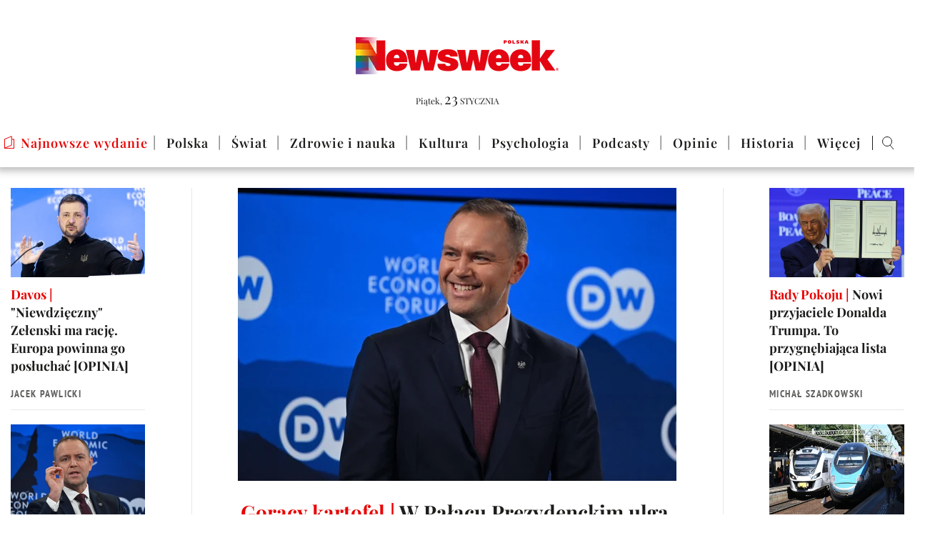

--- FILE ---
content_type: text/html; charset=utf-8
request_url: https://www.newsweek.pl/
body_size: 61705
content:



<!DOCTYPE html>
<html lang="pl">
<head>
    <meta charset="utf-8"/><script>/* <![CDATA[ */ ringDataLayer = {"context":{"variant":{"accelerator":"d3d3Lm5ld3N3ZWVrLnBsOjpQUk9EX1VTUA=="},"id":{"website":"eca9150d-60ac-4a42-b0f5-bda78ee97475"},"publication_structure":{"root":"WWW_NEWSWEEK_PL"}},"content":{"object":{"type":"list"},"part":1,"publication":{"source":{"id":"eca9150d-60ac-4a42-b0f5-bda78ee97475","system":"ring_website_space"}},"source":{"system":"ring_content_space","id":"55c8b493-4ab9-4861-a8b2-dd4fc1c29e84"}},"ads":{"originDomainForTags":true,"network":"1746213","keyvalues":{"dmp_cont":["2ne","2o1","2qx","2wr","2r2","2q7","2qn","14v","2t6","2q6","2tu","2nx","2xo","2u6","2oq","2qw","2kz","2qg","2t7","2lh","2yu","2t5","2sb","2oo","2op","2v9","2qr","2sh","2kh","2xz","2px","2q8","2qd","2qo","2vf","2on","2tm","2tf","2s6","2v3","2q1","2j6","2kl","2kt","2xb","ik","30p","30k","30o","2yf","2dn","2n7","2yh","2tc","2ef","2ll","2nu","2ld","2sf","2lr","2r9","2ou","2mc","2m8","2l3","295","298","1y5","28m","2ox","1wh","28x","28s","1x5","2t1"]},"lineitems":[]}}; /* ]]> */</script><script>/* <![CDATA[ */ accConf = {"events":{"endpointPaths":["/a8f4d8cd95e164917035b64b867a45dd"]},"rum":{"tid":"EA-1746213","boot":"disable","cookieInfo":0,"pageType":"HTML"},"das":{"network":"1746213"},"gtm":{"id":["GTM-WMZZZL"],"pageType":"HTML"},"tagManager":{"network":"1746213","pageType":"HTML"},"tracking":{"tid":"EA-1746213","pageType":"HTML"}}; /* ]]> */</script>
<!-- Google Tag Manager -->
<script>(function(w,d,s,l,i){w[l]=w[l]||[];w[l].push({'gtm.start':
new Date().getTime(),event:'gtm.js'});var f=d.getElementsByTagName(s)[0],
j=d.createElement(s),dl=l!='dataLayer'?'&l='+l:'';j.async=true;j.src=
'https://www.googletagmanager.com/gtm.js?id='+i+dl;f.parentNode.insertBefore(j,f);
})(window,document,'script','dataLayer','GTM-WMZZZL');</script>
<!-- End Google Tag Manager -->
<script>!function(){for(var n=window,l="paywall",a="script",d=0,e=[l,a];d<e.length;d++){var r=e[d];n[r]||(n[r]={}),n=n[r]}n.url="https://cdn.raspaid.pl/"+a+"/"+l+".slim.min.js?v=mknwmyj0",n.load=function(l){var a=document.createElement("script");a.async=!!(null==l?void 0:l.async),a.defer=!1!==(null==l?void 0:l.defer),a.src=n.url,document.head.appendChild(a)}}();</script>
    <meta name="viewport" content="width=device-width, initial-scale=1, minimum-scale=1">
    










<link rel="preconnect" href="https://ocdn.eu">
<link rel="dns-prefetch" href="https://ocdn.eu">




    <title>Newsweek - Aktualne wiadomości z Polski i ze świata</title>





    <meta name="description" content="Newsweek.pl - wiadomości z Polski i ze świata. Najnowsze wydarzenia i opinie a także artykuły z kategorii społeczeństwo, biznes, kultura, historia, psychologia, trendy.">



    
        
            <meta name="robots" content="index,follow">
        
    



    <link rel="canonical" href="https://www.newsweek.pl" />
    



    <meta name="apple-itunes-app" content="app-id=1465877205, app-argument=https://www.newsweek.pl"> 



    <meta name="ring-local-canonical" content="https://www.newsweek.pl" data-isExternal="false">



    <meta name="ring-global-lazyload-behavior" content="auto detect">



    <meta name="DC.Identifier" content="ec043487-9e73-5223-b152-0a80a10d2b24">











    
        <meta name="cXenseParse:pageclass" content="frontpage"/>
    



    
        <link rel="apple-touch-icon" sizes="57x57" href="https://ocdn.eu/newsweekucs/static/ico/avatar/apple-icon-57x57.png"> <link rel="apple-touch-icon" sizes="60x60" href="https://ocdn.eu/newsweekucs/static/ico/avatar/apple-icon-60x60.png"> <link rel="apple-touch-icon" sizes="72x72" href="https://ocdn.eu/newsweekucs/static/ico/avatar/apple-icon-72x72.png"> <link rel="apple-touch-icon" sizes="76x76" href="https://ocdn.eu/newsweekucs/static/ico/avatar/apple-icon-76x76.png"> <link rel="apple-touch-icon" sizes="114x114" href="https://ocdn.eu/newsweekucs/static/ico/avatar/apple-icon-114x114.png"> <link rel="apple-touch-icon" sizes="120x120" href="https://ocdn.eu/newsweekucs/static/ico/avatar/apple-icon-120x120.png"> <link rel="apple-touch-icon" sizes="144x144" href="https://ocdn.eu/newsweekucs/static/ico/avatar/apple-icon-144x144.png"> <link rel="apple-touch-icon" sizes="152x152" href="https://ocdn.eu/newsweekucs/static/ico/avatar/apple-icon-152x152.png"> <link rel="apple-touch-icon" sizes="180x180" href="https://ocdn.eu/newsweekucs/static/ico/avatar/apple-icon-180x180.png"> <link rel="icon" type="image/png" sizes="192x192"  href="https://ocdn.eu/newsweekucs/static/ico/avatar/android-icon-192x192.png"> <link rel="icon" type="image/png" sizes="32x32" href="https://ocdn.eu/newsweekucs/static/ico/avatar/favicon-32x32.png"> <link rel="icon" type="image/png" sizes="96x96" href="https://ocdn.eu/newsweekucs/static/ico/avatar/favicon-96x96.png"> <link rel="icon" type="image/png" sizes="16x16" href="https://ocdn.eu/newsweekucs/static/ico/avatar/favicon-16x16.png"> <meta name="msapplication-TileColor" content="#ffffff"> <meta name="msapplication-TileImage" content="https://ocdn.eu/newsweekucs/static/ico/avatar/ms-icon-144x144.png"> <meta name="theme-color" content="#ffffff"> <link rel="mask-icon" href="https://ocdn.eu/newsweekucs/static/ico/safari-pinned-tab.svg" color="#5bbad5">
    



    
    <link rel="alternate" type="application/rss+xml" href="https://www.newsweek.pl/.feed" />
    

    


    

    
        
        
        
        
        
        
        
        
        

        
            <meta property="og:title" content="Newsweek - Aktualne wiadomości z Polski i ze świata" />
        

        
            <meta property="og:description" content="Newsweek.pl - wiadomości z Polski i ze świata. Najnowsze wydarzenia i opinie a także artykuły z kategorii społeczeństwo, biznes, kultura, historia, psychologia, trendy." />
        

        

        

        

        

        

        
            <meta property="og:url" content="https://www.newsweek.pl" />
        

        
            <meta property="og:type" content="Website" />
        

        
            <meta property="og:site_name" content="Newsweek"/>
        

        

        
            <meta property="og:locale" content="pl_PL" />
        

        

        

        

        

        

        
            <meta property="twitter:title" content="Newsweek - Aktualne wiadomości z Polski i ze świata" />
        

        
            <meta property="twitter:description" content="Newsweek.pl - wiadomości z Polski i ze świata. Najnowsze wydarzenia i opinie a także artykuły z kategorii społeczeństwo, biznes, kultura, historia, psychologia, trendy." />
        

        

        

        
    


<meta name="facebook-utm_source" content="facebook"/>
<meta name="facebook-utm_medium" content="social"/>
<meta name="facebook-utm_campaign" content="share-button"/>
    












    
        
            
            
            
            
            

            
                
                    

                    <link href="https://ocdn.eu/ucs/static/PaidWebsite/92f96adf8cfea414f78922a77a8af2ee/build/styles/newsweek-homepage-desktop-init/light.css"
                          type="text/css"
                           rel="preload stylesheet" as="style" onload="this.onload=null; this.rel='stylesheet'" 
                          id="page-partial-style-newsweek-homepage-desktop-init"
                    />
                
            
        
            
            
            
            
            

            
                
            
        
            
            
            
            
            

            
        
            
            
            
            
            

            
        
            
            
            
            
            

            
        
            
            
            
            
            

            
        
            
            
            
            
            

            
        
            
            
            
            
            

            
        
            
            
            
            
            

            
                
            
        
            
            
            
            
            

            
                
                    

                    <link href="https://ocdn.eu/ucs/static/PaidWebsite/92f96adf8cfea414f78922a77a8af2ee/build/styles/newsweek-homepage-desktop/light.css"
                          type="text/css"
                           rel="preload stylesheet" as="style" onload="this.onload=null; this.rel='stylesheet'" 
                          id="page-partial-style-newsweek-homepage-desktop"
                    />
                
            
        
            
            
            
            
            

            
        
            
            
            
            
            

            
        
            
            
            
            
            

            
        
            
            
            
            
            

            
        
            
            
            
            
            

            
        
            
            
            
            
            

            
        
            
            
            
            
            

            
        
            
            
            
            
            

            
        
            
            
            
            
            

            
        
            
            
            
            
            

            
        
            
            
            
            
            

            
        
            
            
            
            
            

            
        
            
            
            
            
            

            
        
            
            
            
            
            

            
        
            
            
            
            
            

            
        
            
            
            
            
            

            
        
            
            
            
            
            

            
        
            
            
            
            
            

            
        
            
            
            
            
            

            
        
            
            
            
            
            

            
        
            
            
            
            
            

            
        
            
            
            
            
            

            
        
            
            
            
            
            

            
        
            
            
            
            
            

            
        
            
            
            
            
            

            
        
            
            
            
            
            

            
        
            
            
            
            
            

            
        
            
            
            
            
            

            
        
            
            
            
            
            

            
        
            
            
            
            
            

            
        
            
            
            
            
            

            
        
            
            
            
            
            

            
        
            
            
            
            
            

            
        
            
            
            
            
            

            
        
            
            
            
            
            

            
        
            
            
            
            
            

            
        
            
            
            
            
            

            
        
            
            
            
            
            

            
        
            
            
            
            
            

            
        
            
            
            
            
            

            
        
            
            
            
            
            

            
        
            
            
            
            
            

            
        
            
            
            
            
            

            
        
            
            
            
            
            

            
        
            
            
            
            
            

            
        
            
            
            
            
            

            
        
            
            
            
            
            

            
        
            
            
            
            
            

            
        
            
            
            
            
            

            
        
            
            
            
            
            

            
        
    

    
    
    


<script data-static-amd-map="{&quot;adsinit&quot;:&quot;https://ty0lm9uz.onet.pl/e1Brazg1MTYyfQ%3D%3D/build&quot;,&quot;dailyneeds&quot;:&quot;https://ocdn.eu/paas-static/template-engine/fbc3bd59219c65f9c312840c9743c691/build&quot;,&quot;embeddedapp&quot;:&quot;https://ocdn.eu/paas-static/template-engine/162d5140a65ebc0fa2e96da195a4eb9b/build&quot;,&quot;layerglass&quot;:&quot;https://ocdn.eu/paas-static/template-engine/05afb91f43a4cacccad6959d895ac7ed/build&quot;,&quot;local&quot;:&quot;//ocdn.eu/ucs/static/PaidWebsite/92f96adf8cfea414f78922a77a8af2ee/build/js&quot;,&quot;pulsembed&quot;:&quot;https://pulsembed.eu/amd/1.0.20/build&quot;,&quot;tabele&quot;:&quot;https://ocdn.eu/paas-static/template-engine/08725d11c5641c65d7f9985ecb7b86c0/build&quot;,&quot;uststd&quot;:&quot;https://ocdn.eu/paas-static/template-engine/f066ddd0af5c65555c5ff1273876e4f9/build&quot;,&quot;vendor&quot;:&quot;https://ocdn.eu/paas-static/template-engine/e664b902675175d7b4ea37dc48134f31/build&quot;}">

/*
Available via the MIT or new BSD license.
see: http://github.com/szagi3891/AMDLoader for details
version 2.7
*/
(function(){function d(a,b){C("err",a,b);(function(a,b){var d="amdLoader: errorNumber: "+a;"string"===typeof b&&""!==b&&(d+=": "+b);var l=Error(d);setTimeout(function(){throw l;},0)})(a,b)}function w(a,b){C("warn",a,b)}function v(a,b){C("info",a,b)}function C(a,b,d){a={type:"warn",num:b,caption:d,time:(new Date).getTime()-I};z.push(a)}function t(a,b,g,m,h,l){function e(f){Object.defineProperty(a,b,{get:function(){!0===m&&w(h+"->1",l);return g},set:function(){d(h+"->2",l)},configurable:f})}try{e(!1)}catch(q){try{e(!0)}catch(f){a[b]=
g}}}function r(a,b){null===s?d(3):A(a,b,24.1)&&(0<a.length?y.requireModules(a,b):d(24.2))}function F(a,b,g){null===s?w(4):1===arguments.length?A([],a,"25.1")&&y.define([],a):2===arguments.length?"string"===typeof a&&"function"===typeof b?(u(a)?w("25.3",a):w("25.3"),y.define([],b)):A(a,b,"25.2")&&y.define(a,b):3===arguments.length?(u(a)?w("25.4",a):w("25.4"),A(b,g,"25.4")&&y.define(b,g)):d("25.5")}function A(a,b,g){if(G(a)){if("function"===typeof b)return!0;d(g+"->1")}else d(g+"->2");return!1}function J(a){var b=
!1,g=!1,m=null,h=null,l=H(!1);return{isDefine:function(){return b},setDefine:function(e,q){!0===g?d(45,a):!1===b?(b=!0,m=e,setTimeout(function(){y.requireModulesWithModuleBase(a,e,function(){var b=Array.prototype.slice.call(arguments,0);try{h=q.apply(null,b)}catch(e){d(14,a+" -> "+e);return}l.exec([h])})},0)):d(15,a)},getDeps:function(){return!0===b?m:[]},get:function(a){l.add(a)},closeDefine:function(){g=!0;!1===b&&(b=!0,l.exec([void 0]))}}}function K(a){function b(b,e,g){if(0<b.length&&"."===b[0])!0===
g&&d(16,b);else{if("https://"===b.substr(0,8)||"http://"===b.substr(0,7)||"//"===b.substr(0,2))return b;for(var f in a)if(0===b.indexOf(f+"/")){f=b.replace(f,a[f]);if(b!==f)return u(e)?f+"."+e:f;!0===g&&d(17,b);return}!0===g&&d(18,b)}}function g(b){document.getElementsByTagName("head")[0].appendChild(b)}function m(b,a){function d(){!0!==x&&(!0===f&&(c.readyState=void 0),x=!0,a(c))}var f=!1,x=!1,c=document.createElement("script");c.type="text/javascript";c.src=b;c.onload=d;c.async=!0;c.defer=!0;!0===
f&&(c.readyState="interactive");c.onreadystatechange=function(){"loaded"!==c.readyState&&"complete"!==c.readyState||d()};return c}var h={};return{load:function(b,a){if(u(b)){if(!(b in h)){var d=m(b,function(){h[b].query.exec([])});h[b]={script:d,query:H(!0)};g(d)}h[b].query.add(a)}},getActialLoading:function(){for(var b in h)if("interactive"===h[b].script.readyState)return b;return null},resolvePath:b,isLoad:function(a){a=b(a,"js",!0);return u(a)&&a in h?h[a].query.isExec():!1},isSpecified:function(a){a=
b(a,"js",!1);return u(a)&&a in h?!0:!1}}}function B(a,b){for(var d=0;d<a.length;d++)b(a[d])}function u(a){return"string"===typeof a&&""!==a}function H(a){function b(){if(!0===m)for(;0<h.length;)!0===a?h.shift().apply(null,l):g(h.shift())}function g(b){setTimeout(function(){b.apply(null,l)},0)}var m=!1,h=[],l=null;return{exec:function(a){G(a)?!1===m?(m=!0,l=a,b()):d(19):d(20)},add:function(a){"function"===typeof a?(h.push(a),b()):d(21)},isExec:function(){return m}}}function D(){return document.currentScript&&
"function"===typeof document.currentScript.getAttribute?document.currentScript:null}var G=function(){return"function"===typeof Array.isArray?function(a){return Array.isArray(a)}:function(a){return"[object Array]"===Object.prototype.toString.call(a)}}(),y=function(){function a(a,b){var c=a.split("/");2>c.length?d(5,a):(c.pop(),b(c.join("/")))}function b(a,b){var c=a.split("/"),n=b.split("/");if(0<n.length)if("."===n[0]){var k=[];B(c,function(a){k.push(a)});B(n,function(a){"."!==a&&k.push(a)});c=k.join("/");
if(0===c.indexOf(a))return c;d(6,a+" , "+b+" -> "+c)}else return b;else d(7,b)}function g(a,b){function c(){if(!1===n){for(var c=[],E=0;E<a.length;E++){var d=a[E];if(!0===k[d].isInit)c.push(k[d].value);else return}n=!0;"function"===typeof b&&b.apply(null,c)}}var n=!1,k={};B(a,function(a){a in k?d(10,a):(k[a]={isInit:!1,value:null},m(a,function(b){var n=k[a];!1===n.isInit?(n.isInit=!0,n.value=b,c()):d(11,a)}))});c()}function m(a,b){l=!0;var c=s.resolvePath(a,"js",!0);c in e||(e[c]=J(a),s.load(c,function(){if(c in
e){for(;0<q.length;){var a=q.pop();h(c,a.deps)?d(12.1,c):e[c].setDefine(a.deps,a.define)}e[c].closeDefine()}else d(13,c)}));e[c].get(b)}function h(a,b){function c(a,b){B(b,function(b){a.push(b)})}function n(){var a=p.shift();a in k||(k[a]=!0,a in e&&(a=e[a].getDeps(),c(p,a)))}var k={},p=[];for(c(p,b);0<p.length;)n();return a in k}var l=!1,e={},q=[];return{requireModulesWithModuleBase:function(f,e,c){u(f)?a(f,function(a){for(var k=[],p=0;p<e.length;p++){var f=b(a,e[p]);if("string"===typeof f&&""!==
f)k.push(f);else{d(8,a+" -> "+e[p]);return}}g(k,c)}):d(9,f)},requireModules:g,requireOne:m,define:function(a,b){var c=D();if(!0!==l)null===c?w(49,""):w(49,D().getAttribute("src"));else{if(null!==c&&(c=c.getAttribute("src"),c in e)){e[c].setDefine(a,b);return}c=s.getActialLoading();u(c)?c in e?e[c].setDefine(a,b):d(46,c):q.push({deps:a,define:b})}}}}(),s=null,z=[],I=(new Date).getTime();t(window,"require",r,!1,27);t(window,"define",F,!1,28);t(r,"runnerBox",function(a){function b(a){x in a||(a[x]=m());
return a[x]}function g(){function a(){if(!0===b)for(;0<c.length;){var n=c.shift();setTimeout(n,0)}}var b=!1,c=[];return{on:function(b){c.push(b);a()},exec:function(){!1===b?b=!0:d(41);a()}}}function m(){var a=!1,b=null,c=g();return{onReady:function(a){c.on(function(){a(b)})},setAsRun:function(){!1===a?a=!0:d(44)},setValue:function(f){!0===a?(b=f,c.exec()):d(42)},isRun:function(){return a}}}function h(a,b){function c(a){setTimeout(function(){b(a)},0)}for(var d=[],f=0;f<a.length;f++)d.push(a[f]);for(f=
0;f<d.length;f++)c(d[f])}function l(a){function c(){for(var b=e(a,"*["+f+"]",f),d=[],p=null,k=0;k<b.length;k++)p=b[k],!0===h(p,g)&&d.push(p);return d}function d(a){if(q(a))return!0===b(a).isRun()?!0:!1;if("HTML"===a.tagName)return!0}function g(b){if(b===a)return!0;if(q(b))return!1}function h(a,b){function c(a){f++;if(200<f)return d(),!1;var p=b(a);return!0===p||!1===p?p:a.parentNode?c(a.parentNode):!1}function d(){var a=Error("Too much recursion");setTimeout(function(){throw a;},0)}var f=0;return c(a.parentNode)}
if(a===document||!0===h(a,d)){var l;l="function"!==typeof a.getAttribute?!1:u(a.getAttribute("data-run-module"));return l?!0===b(a).isRun()?c():[a]:c()}return[]}function e(a,b,c){function d(a){a=a.childNodes;for(var b=0;b<a.length;b++){var f=a[b],k=void 0;if(k=1===f.nodeType)k=f.getAttribute(c),k="string"===typeof k&&""!==k;k?e.push(f):d(f)}}function f(a){for(var b=[],c=0;c<a.length;c++)b.push(a[c]);return b}a===document&&(a=document.documentElement);if("function"===typeof a.querySelectorAll)return f(a.querySelectorAll(b));
var e=[];d(a);return e}function q(a){a=a.getAttribute(f);return"string"===typeof a&&""!==a}var f="data-run-module",x="runnerBoxElementProp"+(new Date).getTime(),c=function(){if("function"===typeof window.requestAnimationFrame)return window.requestAnimationFrame;for(var a=["ms","moz","webkit","o"],b=null,c=0;c<a.length;++c)if(b=window[a[c]+"RequestAnimationFrame"],"function"===typeof b)return b;return function(a){a()}}();return{runElement:function(e){function k(a){a=a.getAttribute(f);return"string"===
typeof a&&""!==a?a:null}e=l(e);h(e,function(e){var g=k(e),h=g.split(".");if(2!==h.length)throw Error("irregulari contents of the attribute data-run-module: "+g);var n=h[0],l=h[1];a([n],function(a){c(function(){var c;if(q(e)&&!1===b(e).isRun())if(b(e).setAsRun(),a&&"function"===typeof a[l])e.setAttribute(f+"-isrun","1"),c=a[l](e,function(a){b(e).setValue(a)}),"undefined"!==typeof c&&(d(50,g),b(e).setValue(c));else throw c='No function "'+l+'" in module : '+n,e.setAttribute(f+"-isrun",c),Error(c);})})})},
whenRun:function(a,c){if(q(a))b(a).onReady(c);else d(43)}}}(r),!1,29);t(r.runnerBox,"runElement",r.runnerBox.runElement,!1,30);t(r.runnerBox,"whenRun",r.runnerBox.whenRun,!1,31);t(r,"getLogs",function(a){if(!0===a){window.console.group();for(a=0;a<z.length;a++){var b=z[a];window.console[b.type](b.time,b.num,b.caption)}window.console.groupEnd()}else{a=[];for(b=0;b<z.length;b++)a.push(z[b]);return a}},!1,32);t(r,"defined",function(a){return null===s?!1:s.isLoad(a)},!1,33);t(r,"toUrl",function(a){if(u(a))return s.resolvePath(a,
"",!0);d(26)},!0,35);t(F,"ring-amd",{},!0,37);t(r,"isBrowser",!0,!0,38);t(r,"specified",function(a){return null!==s&&s.isSpecified?s.isSpecified(a):!1},!0,39);(function(a,b){function d(b){function e(){var a=b.getAttribute("data-amd-preload");return u(a)?a.split(","):[]}function c(){var a=b.getAttribute("data-timeout-start");return 0<a?a:2E3}var g=h(b);return null!==g?(m(a,g,e(),c()),!0):!1}function m(a,d,c,e){function k(){setTimeout(function(){v(48,"run timeout "+e);g()},e)}function g(){setTimeout(function(){0<
c.length&&b(c,function(){});b.runnerBox.runElement(document)},0)}a({paths:d});l(window,"load",function(){v(48,"window.load");g();setTimeout(function(){v(48,"window.load -> 10s");g()},1E4)});"complete"===document.readyState&&(v(48,"isComplete"),g());"loaded"===document.readyState&&(v(48,"isLoaded"),k());l(document,"DOMContentLoaded",function(){v(48,"DOMContentLoaded");k();l(document.getElementsByTagName("body")[0],"pageshow",function(){v(48,"body pageshow");g()})});l(document,"readystatechange",function(){var a=
"readystatechange - "+document.readyState;"complete"===document.readyState||"loaded"===document.readyState?(v(48,a+" - exec"),k()):v(48,a+" - noexec")})}function h(a){function b(a){var c=/^[\s\uFEFF\xA0]+|[\s\uFEFF\xA0]+$/g;return"function"===typeof a.trim?a.trim():null===a?"":(a+"").replace(c,"")}var c=a.getAttribute("data-static-amd-map");if("string"===typeof c){if(""===c)return{}}else return null;if("undefined"!==typeof JSON&&"function"===typeof JSON.parse)return JSON.parse(c);a=/(,)|(\[|{)|(}|])|"(?:[^"\\\r\n]|\\["\\\/bfnrt]|\\u[\da-fA-F]{4})*"\s*:?|true|false|null|-?(?!0\d)\d+(?:\.\d+|)(?:[eE][+-]?\d+|)/g;
var d,e=null;return(c=b(c+""))&&!b(c.replace(a,function(a,b,c,f){d&&b&&(e=0);if(0===e)return a;d=c||b;e+=!f-!c;return""}))?Function("return "+c)():null}function l(a,b,c){a.addEventListener?a.addEventListener(b,c,!1):a.attachEvent("on"+b,c)}var e=D();if(null===e||!0!==d(e))for(var e=document.getElementsByTagName("script"),q=0;q<e.length&&!0!==d(e[q]);q++);})(function(a){null===s?s=K(a.paths):d(2.2)},r)})();

</script>
    


<noscript>
    <style>
        
        .image-wrapper{position:relative;display:inline-flex}.image-wrapper::after,.image-wrapper::before{background-image:var(--noscript-src);content:'';position:absolute;left:0;top:0;bottom:0;right:0;background-size:cover;background-repeat:no-repeat;background-position:center}
    </style>
</noscript>
    <link rel="preload" href="https://ocdn.eu/newsweekucs/css/fonts/rd/playfairdisplay/playfairdisplay-400-ext.woff2" as="font" type="font/woff2" crossorigin>
<link rel="preload" href="https://ocdn.eu/newsweekucs/css/fonts/rd/playfairdisplay/playfairdisplay-400.woff2" as="font" type="font/woff2" crossorigin>
<link rel="preload" href="https://ocdn.eu/newsweekucs/css/fonts/rd/playfairdisplay/playfairdisplay-600-ext.woff2" as="font" type="font/woff2" crossorigin>
<link rel="preload" href="https://ocdn.eu/newsweekucs/css/fonts/rd/playfairdisplay/playfairdisplay-600.woff2" as="font" type="font/woff2" crossorigin>
<link rel="preload" href="https://ocdn.eu/newsweekucs/css/fonts/rd/playfairdisplay/playfairdisplay-700-ext.woff2" as="font" type="font/woff2" crossorigin>
<link rel="preload" href="https://ocdn.eu/newsweekucs/css/fonts/rd/playfairdisplay/playfairdisplay-700.woff2" as="font" type="font/woff2" crossorigin>
    
        
    
    
        
            <style>.articleDetail .articleBox #lead {     font-family: "Playfair Display", serif;    font-style: normal;    font-weight: 600;    font-size: 2rem;    line-height: 150%;    color: #1d1d1b;    margin: 0 0 32px;} </style>
        
    


    

    





    <script>
    window.ringDataLayer = window.ringDataLayer || {};
    window.ringDataLayer.ads = window.ringDataLayer.ads || {};
    window.ringDataLayer.ads.supported = window.ringDataLayer.ads.supported || {};
    window.ringDataLayer.ads.supported.grids = [0, 1];
</script>


    
        
    

    <script>
        window.pp_gemius_identifier = 'bVnrQEdjQNSD3PnEweqn56Rtj3hucebAGm9JgppFa9n.M7';
        window.pp_gemius_use_cmp = true;

        function gemius_pending(i) { window[i] = window[i] || function() {var x = window[i+'_pdata'] = window[i+'_pdata'] || []; x[x.length]=arguments;};};
        gemius_pending('gemius_hit'); gemius_pending('gemius_event'); gemius_pending('pp_gemius_hit');
        gemius_pending('pp_gemius_event'); (function(d,t) {try {var gt=d.createElement(t),s=d.getElementsByTagName(t)[0],l='http'+((location.protocol=='https:')?'s':'');
        gt.setAttribute('async','async');
        gt.setAttribute('defer','defer'); gt.src=l+'://onet.hit.gemius.pl/xgemius.min.js'; s.parentNode.insertBefore(gt,s);} catch (e)
        {}})(document,'script');

        window.paidModel = {
            userHash: '',
            isLoggedIn: false,
            isPaying: false,
            terms: [],
            resources: []
        };

        var cookie = readCookie('user_data');
        if (cookie) {
            try {
                var userData = JSON.parse(cookie);
                if (userData) {
                    paidModel.userHash = userData.userHash;
                    paidModel.isLoggedIn = true;
                    paidModel.isPaying = userData.isPaying;
                    paidModel.terms = userData.termIds;
                    paidModel.resources = userData.resourceIds;
                }
            } catch(e) { }
        }

        dlApi = {
    "async": 1,
    "sgn_cookie": 0,
    "whitelist": 0,
    "keywords": [
        "new_ucs",
        "newsweek_test",
        "plosik2",
        "screening_general"
    ],
    "target": "RASP_NEWSWEEK/GLOWNA",
    "DV": "RASP_NEWSWEEK/GLOWNA",
    "kropka": {},
    "keyvalues": {
        "ci": "node-nw_ucs",
        "structure": "glowna"
    },
    "cmd": [],
    "adSlots": [],
    "mobile": 0,
    "autoslot": 1,
    "no_gemius": 1,
    "cookieInfo": 1,
    "eventsapi": true,
    "adsNoBanner": false,
    "lazy": 1,
    "lazyPercentage": 150
};

        dlApi.keyvalues = dlApi.keyvalues || {};
        dlApi.keyvalues.isLoggedIn = paidModel.isLoggedIn;
        dlApi.keyvalues.isPaying = paidModel.isPaying;
        dlApi.keyvalues.terms = paidModel.terms;
        dlApi.keyvalues.resources = paidModel.resources;
        dlApi.keyvalues.isArticleClosed = false;
        dlApi.keyvalues.hasReducedAdsNet = shouldHideAds();
        if(false) {
            dlApi.keywords.push("exclude_screening");
        }

        if (shouldHideAds()) {
            dlApi.DV = dlApi.DV.replace(/(RASP_(M)?NEWSWEEK)/, '$1' + '_PAID');
            dlApi.target = dlApi.target.replace(/(RASP_(M)?NEWSWEEK)/, '$1' + '_PAID');
            dlApi.keywords.push("no_screening");
        }

        if (typeof identifierEI !== "undefined") {
            dlApi.kropka['EI'] = identifierEI;
        }

        function shouldHideAds() {
            var cookieNoAds = readCookie('prm_no_ads');
            return cookieNoAds && cookieNoAds === '1';
        }

        function readCookie(name) {
            const s = encodeURIComponent(name) + '=';
            const array = document.cookie.split(';');
            for (var c of array) {
                while (c.charAt(0) === ' ') {
                    c = c.substring(1);
                }
                if (c.indexOf(s) === 0) {
                    return decodeURIComponent(c.substring(s.length, c.length));
                }
            }
            return undefined;
        }

        function addCustomCookie(name, value) {
            var date = new Date();
            var domain = '.' + window.location.host;

            date.setDate(date.getDate() + 1);

            document.cookie = name + "=" + value + ";expires=" + date
                + ";domain=" + domain + ";path=/";
        }

        function removeCustomCookie(name) {
            var date = new Date();
            var domain = '.' + window.location.host;

            date.setDate(date.getDate() - 1);

            document.cookie = name + "=1;expires=" + date
                + ";domain=" + domain + ";path=/";
        }

        var styles = '';

        if (dlApi.keyvalues.hasReducedAdsNet) { 
            styles += '.hide-for-paying { display: none !important; }';
        }

        if (styles) {
            var styleElement = document.createElement('style');
            styleElement.type = 'text/css';
            styleElement.innerText = styles;
            document.getElementsByTagName('head')[0].appendChild(styleElement);
        }
    </script>

    

    <script>
        if (shouldHideAds()) {
            dlApi.adsNoBanner = true;
 
            if (!dlApi.keywords) dlApi.keywords = [];
            dlApi.keywords.push('paid_txt');

            if (!dlApi.kropka) dlApi.kropka = {};
            dlApi.kropka.NA = 'op';
    
            var placeholdersStyles = 
            `.pwAds.pwAds--full-width.pwAds--top,
            .pwAds.pwAds--full-width.pwAds--top2,
            .pwAds.pwAds__container.pwAds--full-width-dynamic.pwAds--top2,
            [id^=pwAds-dynamic-wrapper-top2],
            .pwAds.pwAds--rectangle1,
            .pwAds.pwAds--rectangle2,
            .pwAds.pwAds--rectangle3,
            .pwPlistNin,
            .pwAds.pwAds--right, 
            .pwAds.pwAds--right2,
            .pwAdsFloating 
            { display: none !important }`;

            var element = document.createElement('style');
            element.type = 'text/css';
            element.innerText = placeholdersStyles;
            document.getElementsByTagName('head')[0].appendChild(element);
        }
    </script>


    
    
        
            <script>window.addEventListener("load", function () { function addPushPushGoScript() { var pushPushGoScript = document.createElement("script"); pushPushGoScript.setAttribute('src', 'https://s-eu-1.pushpushgo.com/js/60c076308bac87260316e96d.js'); document.head.appendChild(pushPushGoScript); } if (typeof window.requestIdleCallback !== 'undefined') { window.requestIdleCallback(addPushPushGoScript) } else { addPushPushGoScript(); } });</script><link rel="preconnect" href="https://ocdn.eu"><link rel="preconnect" href="https://sgqcvfjvr.onet.pl"><link rel="dns-prefetch" href="https://www.googleadservices.com"><link rel="dns-prefetch" href="https://ajax.googleapis.com"><link rel="dns-prefetch" href="https://konto.onet.pl"><link rel="dns-prefetch" href="https://csr.onet.pl"><link rel="dns-prefetch" href="https://events.ocdn.eu"><link rel="dns-prefetch" href="https://cdn-eu.piano.io"><link rel="dns-prefetch" href="https://buy-eu.piano.io/"><link rel="dns-prefetch" href="https://googleads.g.doubleclick.net"><link rel="dns-prefetch" href="https://ls.hit.gemius.pl"><link rel="dns-prefetch" href="https://onet.hit.gemius.pl"><link rel="dns-prefetch" href="https://lib.onet.pl/"><link rel="dns-prefetch" href="https://pagead2.googlesyndication.com"><link rel="dns-prefetch" href="https://securepubads.g.doubleclick.net"><link rel="dns-prefetch" href="https://tagger.opecloud.com"><link rel="dns-prefetch" href="https://tpc.googlesyndication.com"><link rel="dns-prefetch" href="https://www.googletagmanager.com"><link rel="dns-prefetch" href="https://www.googletagservices.com"><link rel="dns-prefetch" href="https://fonts.googleapis.com"><link rel="dns-prefetch" href="https://fonts.gstatic.com"><link rel="dns-prefetch" href="https://cdnjs.cloudflare.com">
        
    


    

    
    

<script type="application/ld+json">
    {
        "@context": "https://schema.org",
        "@graph": [{"@type":"NewsMediaOrganization","@id":"https://www.newsweek.pl/#/schema/Organization/1","alternateName":"Newsweek.pl","url":"https://www.newsweek.pl/","name":"Newsweek Polska","legalName":"Ringier Axel Springer Polska","description":"Newsweek Polska to serwis internetowy o tematyce polityczno-społecznej","logo":{"@id":"https://ocdn.eu/newsweekucs/static/images/logo/logo.png"},"image":[{"@type":"ImageObject","@id":"https://ocdn.eu/newsweekucs/static/images/logo/logo.png"}],"email":"pomoc@newsweek.pl","telephone":"22-232-00-00","address":{"@id":"https://www.newsweek.pl#/schema/Address/Organization/1"},"contactPoint":{"@type":"ContactPoint","telephone":"22 232 00 00","contactType":"Recepcja","email":"pomoc@newsweek.pl"},"sameAs":["https://www.facebook.com/NewsweekPolska","https://twitter.com/NewsweekPolska","https://www.instagram.com/newsweekpolska/","https://www.youtube.com/@NewsweekPolska","https://www.tiktok.com/@newsweek"],"award":["Nagroda publiczności w Plebiscycie Podcast Roku im. Red. Janusza Majki za podcast \"Stan Wyjątkowy\", PODCASTROKU.PL ELŻBIETA MAJKA, 2024","Nagroda im. Dariusza Fikusa za cykl publikacji \"Afera podsłuchowa. Nagrania sprzedane Rosjanom\", Press Club Polska, 2023","Konkurs dla dziennikarzy \"Twarze ubóstwa\" im. B. Mioduszewskiego, Wspólnota Robocza Związków Organizacji Socjalnych (WRZOS) przy współpracy z Polskim Komitetem Europejskiej Sieci Przeciwdziałania Ubóstwu (EAPN Polska), 2023","Superbrands 2023, Superbrands Polska, 2023","Złoty Samorodek - II miejsce na Dolnośląskim Festiwalu Filmowym, Dolnośląski Festiwal Filmowy, 2023","Long Short Documentary on FilmAltFF Alternative Film Festival, AltFF Alternative Film Festival, 2023","Best First Time Documentary Film / Najlepszy debiut dokumentalny marzec 2023, Międzynarodowy Festiwal Filmowy w Boden w Szwecji / The Boden International Film Festival, 2023","Best Short Documentary 2023, Stockholm City Film Festival, 2023","16 edycja ogólnopolskiego Konkursu dla dziennikarzy Kryształowe Pióra w kategorii w kategorii „Choroby serca – rosnące zagrożenie” za artykuł pt. ”Zawał w genach”, Servier Polska przy współpracy z Polskim Towarzystwem Kardiologicznym, Polskim Towarzystwem Nadciśnienia Tętniczego, Polskim Towarzystwem Onkologii Klinicznej, Polskim Towarzystwem Psychiatrycznym, Polskim Towarzystwem Diabetologicznym oraz Dziennikarskim Klubem Promocji Zdrowia, 2022","Nagroda Czytelnicza Tygodnik 15-lecia, Servier Polska przy współpracy z Polskim Towarzystwem Kardiologicznym, Polskim Towarzystwem Nadciśnienia Tętniczego, Polskim Towarzystwem Onkologii Klinicznej, Polskim Towarzystwem Psychiatrycznym, Polskim Towarzystwem Diabetologicznym oraz Dziennikarskim Klubem Promocji Zdrowia, 2021","Dziennikarze dla Klimatu 2021, II miejsce za artykuł \"Nieproszeni goście\", Ambasada Republiki Federalnej Niemiec, Deutsche Bundesstiftung Umwelt (DBU) i Klub Publicystów Ochrony Środowiska EKOS, 2021","Dziennikarze dla Klimatu 2021, III miejsce za artykuł \"Koniec ery węgla\", Ambasada Republiki Federalnej Niemiec, Deutsche Bundesstiftung Umwelt (DBU) i Klub Publicystów Ochrony Środowiska EKOS, 2021","12 edycja ogólnopolskiego Konkursu dla dziennikarzy Kryształowe Pióra w kategorii „Cukrzyca – wygrać z postępem choroby”” za artykuł pt.: \" „Droga do cukrzycy”\", Servier Polska przy współpracy z Polskim Towarzystwem Kardiologicznym, Polskim Towarzystwem Nadciśnienia Tętniczego, Polskim Towarzystwem Onkologii Klinicznej, Polskim Towarzystwem Psychiatrycznym, Polskim Towarzystwem Diabetologicznym oraz Dziennikarskim Klubem Promocji Zdrowia, 2018","11 edycja ogólnopolskiego Konkursu dla dziennikarzy Kryształowe Pióra w kategorii „Choroby serca – rosnące zagrożenie” za artykuł pt.: \"Złamane serce szybko się zrasta\", 2017, Servier Polska przy współpracy z Polskim Towarzystwem Kardiologicznym, Polskim Towarzystwem Nadciśnienia Tętniczego, Polskim Towarzystwem Onkologii Klinicznej, Polskim Towarzystwem Psychiatrycznym, Polskim Towarzystwem Diabetologicznym oraz Dziennikarskim Klubem Promocji Zdrowia, 2017","11 edycja ogólnopolskiego Konkursu dla dziennikarzy Kryształowe Pióra w kategorii „Depresja – przełamać tabu” za artykuł pt.: \"Porcelanowe aniołki\", Servier Polska przy współpracy z Polskim Towarzystwem Kardiologicznym, Polskim Towarzystwem Nadciśnienia Tętniczego, Polskim Towarzystwem Onkologii Klinicznej, Polskim Towarzystwem Psychiatrycznym, Polskim Towarzystwem Diabetologicznym oraz Dziennikarskim Klubem Promocji Zdrowia, 2017","10 edycja ogólnopolskiego Konkursu dla dziennikarzy Kryształowe Pióra w kategorii w kategorii „Nowotwór – przełamać strach, wygrać życie” za artykuł pt.: Zdążyć przed rakiem\", Servier Polska przy współpracy z Polskim Towarzystwem Kardiologicznym, Polskim Towarzystwem Nadciśnienia Tętniczego, Polskim Towarzystwem Onkologii Klinicznej, Polskim Towarzystwem Hematologów i Transfuzjologów, Polskim Towarzystwem Psychiatrycznym, Polskim Towarzystwem Diabetologicznym oraz Dziennikarskim Klubem Promocji Zdrowia, 2016","10 edycja ogólnopolskiego Konkursu dla dziennikarzy Kryształowe Pióra w kategorii w kategorii „Nowotwór – przełamać strach, wygrać życie” za artykuł pt.: \"Sposób na czerniaka\", Servier Polska przy współpracy z Polskim Towarzystwem Kardiologicznym, Polskim Towarzystwem Nadciśnienia Tętniczego, Polskim Towarzystwem Onkologii Klinicznej, Polskim Towarzystwem Hematologów i Transfuzjologów, Polskim Towarzystwem Psychiatrycznym, Polskim Towarzystwem Diabetologicznym oraz Dziennikarskim Klubem Promocji Zdrowia, 2016","Grand Front 2016, II miejsce za okładkę Newsweek Polska nr 45/2016, PRESS, 2016","Grand Front 2015, II miejsce za okładkę Newsweek Polska nr 20/2015, PRESS, 2015","9 edycja ogólnopolskiego Konkursu dla dziennikarzy Kryształowe Pióra w kategorii „Depresja – przełamać tabu” za artykuł pt.: \"Najbardziej wstydliwa choroba\", Servier Polska przy współpracy z Polskim Towarzystwem Kardiologicznym, Polskim Towarzystwem Nadciśnienia Tętniczego, Polskim Towarzystwem Onkologii Klinicznej, Polskim Towarzystwem Psychiatrycznym, Polskim Towarzystwem Diabetologicznym oraz Dziennikarskim Klubem Promocji Zdrowia, 2015"],"employee":[{"@id":"https://www.newsweek.pl/#/schema/Person/michal-szadkowski"},{"@id":"https://www.newsweek.pl/#/schema/Person/dariusz-cwiklak"}],"parentOrganization":{"@id":"https://www.newsweek.pl/#/schema/Organization/ringier-axel-springer-polska"},"memberOf":{"@id":"https://www.newsweek.pl/#/schema/Organization/iab-polska"}},{"@type":"WebSite","@id":"https://www.newsweek.pl/#/schema/WebSite/1","url":"https://www.newsweek.pl/","name":"Newsweek Polska","alternateName":"Newsweek.pl","publisher":{"@id":"https://www.newsweek.pl/#/schema/Organization/1"},"potentialAction":{"@type":"SearchAction","target":{"@type":"EntryPoint","urltemplate":"https://www.newsweek.pl/szukaj?q={search_query}"},"query-input":"required name=search_query"}},{"@type":"Organization","@id":"https://www.newsweek.pl/#/schema/Organization/ringier-axel-springer-polska","name":"Ringier Axel Springer Polska","url":"https://ringieraxelspringer.pl/","sameAs":["https://www.facebook.com/ringieraxelspringerpl/","https://pl.linkedin.com/company/ringier-axel-springer-polska","https://www.youtube.com/channel/UCA8nu1jgnwau9YXOM_PzRUg","https://www.instagram.com/ringieraxelspringerpolska","https://pl.wikipedia.org/wiki/Ringier_Axel_Springer_Polska"]},{"@type":"Organization","@id":"https://www.newsweek.pl/#/schema/Organization/iab-polska","name":"IAB Polska","url":"https://www.iab.org.pl/","sameAs":["https://www.facebook.com/IABPolska"]},{"@type":"PostalAddress","@id":"https://www.newsweek.pl#/schema/Address/Organization/1","streetAddress":"Domaniewska 49","addressLocality":"Warszawa","addressRegion":"Mazowieckie","addressCountry":"PL","postalCode":"02-672"},{"@type":"ImageObject","@id":"https://ocdn.eu/newsweekucs/static/images/logo/logo.png","url":"https://ocdn.eu/newsweekucs/static/images/logo/logo.png","contentUrl":"https://ocdn.eu/newsweekucs/static/images/logo/logo.png","width":"1200px","height":"186px","caption":"Newsweek logo"},{"@type":"WebPage","@id":"https://www.newsweek.pl","url":"https://www.newsweek.pl","description":"Newsweek.pl - wiadomości z Polski i ze świata. Najnowsze wydarzenia i opinie a także artykuły z kategorii społeczeństwo, biznes, kultura, historia, psychologia, trendy.","datePublished":"2013-09-01T08:00:00+00:00","name":"Newsweek Polska","isPartOf":{"@id":"https://www.newsweek.pl/#/schema/WebSite/1"},"primaryImageOfPage":{"@id":"https://ocdn.eu/newsweekucs/static/images/logo/logo.png"}}]
    }
</script>

    <meta name="msvalidate.01" content="8C00DBCC884D856B99AFD2BD7A5E3BEB" />
<script id="adsinit" data-original="https://sgqcvfjvr.onet.pl/YnVpbGQvezlza2x0NjM2fWRsQXBpL2RsLmxpYntOTWFzXzYzNn0ubWluLmpz">/* <![CDATA[ */
!function(e){var t={};function n(r){if(t[r])return t[r].exports;var i=t[r]={i:r,l:!1,exports:{}};return e[r].call(i.exports,i,i.exports,n),i.l=!0,i.exports}n.m=e,n.c=t,n.d=function(e,t,r){n.o(e,t)||Object.defineProperty(e,t,{enumerable:!0,get:r})},n.r=function(e){"undefined"!=typeof Symbol&&Symbol.toStringTag&&Object.defineProperty(e,Symbol.toStringTag,{value:"Module"}),Object.defineProperty(e,"__esModule",{value:!0})},n.t=function(e,t){if(1&t&&(e=n(e)),8&t)return e;if(4&t&&"object"==typeof e&&e&&e.__esModule)return e;var r=Object.create(null);if(n.r(r),Object.defineProperty(r,"default",{enumerable:!0,value:e}),2&t&&"string"!=typeof e)for(var i in e)n.d(r,i,function(t){return e[t]}.bind(null,i));return r},n.n=function(e){var t=e&&e.__esModule?function(){return e.default}:function(){return e};return n.d(t,"a",t),t},n.o=function(e,t){return Object.prototype.hasOwnProperty.call(e,t)},n.p="",n(n.s=27)}([function(e,t){function n(t){return e.exports=n="function"==typeof Symbol&&"symbol"==typeof Symbol.iterator?function(e){return typeof e}:function(e){return e&&"function"==typeof Symbol&&e.constructor===Symbol&&e!==Symbol.prototype?"symbol":typeof e},e.exports.__esModule=!0,e.exports.default=e.exports,n(t)}e.exports=n,e.exports.__esModule=!0,e.exports.default=e.exports},function(e,t){e.exports={check:function(){try{return function(){try{return!!(window.fence&&window.fence instanceof window.Fence)}catch(e){return!1}}()||window.self!==window.top}catch(e){return!0}}}},function(e,t){e.exports=function(e,t){var n=(t=t||document).createElement("style");return n.type="text/css",n.styleSheet?n.styleSheet.cssText=e:n.innerHTML=e,t.getElementsByTagName("head")[0].appendChild(n),n}},function(e,t){var n={},r=["onet_ad_network"],i=function(e,t){return t?e:decodeURIComponent(e||"")||null};e.exports={get:function(e,t){if(t=t||!1,function(e){return-1!==r.indexOf(e)&&void 0!==n[e]}(e))return i(n[e],t);for(var o=e+"=",a=document.cookie.split(";"),c=0;c<a.length;c++){for(var s=a[c];" "===s.charAt(0);)s=s.substring(1);if(0===s.indexOf(o)){var l=s.substring(o.length,s.length);return l=i(l,t),n[e]=l,l}}return n[e]=null,null}}},function(e,t){var n="https://sgqcvfjvr.onet.pl/",r=/^(?:\w+:)?\/\//;n="https://"+(r.test(n)?n.replace(r,""):"lib.onet.pl/s.csr/"),e.exports={proto:"https://",base:n}},function(e,t,n){var r=n(6),i=n(7),o=n(2),a=n(22),c="whitelistPremium",s="Reklamy nie są takie złe... To dzięki nim masz darmowy dostęp do naszych najlepszych treści. Prosimy, odblokuj wyświetlanie reklam w naszym serwisie.".split(/\s+/);s.index=0;var l=function(e,t){if(!t.document.referrer||t.document.referrer!=t.location.href&&/^\w+:\/\//i.test(t.document.referrer)){var n=e.baseUrl.replace(/^((?:\w+:)?\/\/[^\/?&#]+).*/,"$1"),r=t.document.createElement("iframe");v(t,"message",(function(r){(r.origin||r.originalEvent.origin)==n&&"noadp"==r.data&&(g(e,"Adblock_whitelist","refresh"),t.location=t.location.href)})),r.width=0,r.height=0,r.frameborder=0,t.document.body.appendChild(r),r.src=[e.baseUrl,"MDI2NjA0MS9idWlsZC9kbEFwaS9kbC53aGwubWlu",".","html","?","v=",parseInt(Date.now()/1e7)].join("")}else h()},d=function(e){o("."+c+",."+c+" *{text-decoration:none !important}");var t=function(){for(var n=(r=document.querySelectorAll("."+c+":not([data-"+c+"])")).length-1;n>=0;--n)f(e,r[n]).setAttribute("data-"+c,1);n=0;for(var r=document.querySelectorAll(".whitelistContent");n<r.length;++n)u(e,r[n]);setTimeout(t,5e3)};t()},u=function(e,t){t.parentNode&&t.parentNode.removeChild(t)},f=function(e,t){if(t.hasAttribute("data-"+c))return t;var n=t.nodeName.toLowerCase(),r=t.getAttribute("data-run-module");if(["img","canvas","svg","math","iframe","video","object","embed","audio"].indexOf(n)>=0||"embeddedapp/main.onettvplayer"==r||"local/main.player"==r||"pulsembed/pulsembed.init"==r&&t.innerHTML.indexOf("//onet.tv/")>=0||"embeddedapp/main.app"==r&&(""+t.getAttribute("data-params")).indexOf("//onet.tv/")>=0||/^mvp:/.test(t.id)){for(var o=e.document.createElement("div"),a=i(t),l=0;l<a.length;++l){var d=a[l];o.style[d]=a[d]}if(o.style.display="inline-block",["img","canvas","svg","math"].indexOf(n)>=0)o.style.background="#e2e3e7 url(//mastt.ocdn.eu/MDA_/74f6b5ce7ae8d0bdfce96970fc71bd47.jpg) no-repeat center",o.style.backgroundSize="contain";else{o.style.background="#e2e3e7 url(//mastt.ocdn.eu/MDA_/42f492f4c603c2817813a90dc951904c.jpg) no-repeat center";var u=t.getAttribute("data-height-hint");u&&(o.style.paddingBottom=u)}return t.parentNode.replaceChild(o,t),o}if((o=t.cloneNode(!0)).href){o.removeAttribute("href"),o.onclick=function(){};l=0;for(var p=["addEventListener","attachEvent"];l<p.length;++l){var h=p[l];o[h]&&(o[h]=function(){})}}if(o.attributes){l=0;for(var m=o.attributes;l<m.length;++l)/^data-/i.test(m[l].name)&&o.removeAttribute(m[l].name)}t.parentNode.replaceChild(o,t);for(var v=(t=o).firstChild;v;){switch(v.nodeType){case 1:v=f(e,v);break;case 3:if(/^\s*$/.test(v.nodeValue))break;var g="",b=0,y=i(v.parentNode).color||"#000";do{var w=s[s.index];g+='<span style="display:inline;background:'+y+";color:"+y+'">'+w+"</span> ",b+=w.length+1,s.index=++s.index%s.length}while(b<v.nodeValue.length);(o=e.document.createElement("span")).style.display="inline",o.style.opacity=.3,o.innerHTML=g,v.parentNode.replaceChild(o,v),v=o}v=v.nextSibling}return t},p=function(){return document.querySelectorAll('[href^="abp:"]:not(.whitelistLink)')},h=function(){for(var e=0,t=p();e<t.length;++e){var n=t[e];n.href="http://pomoc.onet.pl/46,4214,faq_serwis.html",n.target="_blank"}},m=function(e,t){e.time.TWHL=t||"default",g(e,"Adblock_info","show")},v=function(e,t,n){e.addEventListener?e.addEventListener(t,n,!1):e.attachEvent&&e.attachEvent("on"+t,n)},g=function(e,t,n){b(e,(function(e){e.isAdblockDetected((function(){var r={event:"ga.send",ga:{hitType:"event",eventCategory:t,eventAction:n,eventLabel:e.time.TWHL,eventValue:void 0,nonInteraction:!0,dimension1:"1",dimension2:"1",dimension99:"0",segRand:e.seg_rand,segAb:a(e),adp:"1",whitelist:"1",whl:"0"}};(window.dataLayer=window.dataLayer||[]).push(r)})),e.on("gaReady",(function(e,r){r.set("dimension1","1"),r.set("dimension2","1"),r.set("dimension99","0"),r.send("event",t,n,this.time.TWHL,{nonInteraction:!0})}))}))},b=function(e,t){(e.cmd=(window.onetAds||window.dlApi).cmd||[]).push(t)};e.exports={onWhitelist:function(e,t,n,r){b(e,(function(e){e.fire("whitelist")})),m(e,n),d(t),e.adsNoBanner=!0,r||l(e,t)},transformContent:d,transformWhitelistLinks:function(e){var t=e.navigator.userAgent.toLowerCase();if(t.indexOf("msie")>=0||t.indexOf("trident")>=0)h();else for(var n,r=p(),i=document.querySelectorAll(".whitelistLink"),o=0,a=Math.min(r.length,i.length);o<a;++o){var c=r[o],s=i[o];for(s.removeAttribute("class"),n=0;n<c.attributes.length;++n){var l=c.attributes[n];s.setAttribute(l.name,l.value)}for(n=0;n<c.childNodes.length;++n)s.appendChild(c.childNodes[n]);c.parentNode.replaceChild(s,c)}},getWhitelistLink:function(e){var t=r(),n="abp:subscribe?location=http%3A%2F%2Flib.onet.pl%2Fs.csr%2Fwhitelist%2F"+encodeURIComponent(t)+".txt";return e&&(n+="%3Ftitle%3D"+encodeURIComponent(e)),n+="&title="+encodeURIComponent(e||t)},isDetectionDisabled:function(e){return e.inframe||1!=e.checkAdBlock},callAsync:b,appendWhitelistChecker:l,reportAdblock:m}},function(e,t){var n={pl:["com","net","org","aid","agro","atm","auto","biz","edu","gmina","gsm","info","mail","miasta","media","mil","nieruchomosci","nom","pc","powiat","priv","realestate","rel","shop","sklep","sos","szkola","targi","tm","tourism","travel","turystyka"],hu:["co","info","org","priv","sport","tm","2000","agrar","bolt","city","film","forum","games","hotel","ingatlan","jogasz","konyvelo","lakas","media","news","reklam","shop","suli","tozsde","utazas","video"],rs:["ac","co","edu","in","org"],gh:["com","edu","org"],ug:["co","or","ac","sc","go","ne","com","org"],ng:["com","edu","i","mobi","name","net","org","sch"]};e.exports=function(e){var t=(e=arguments.length?e.toLowerCase():window.location.hostname).split(".");if(t.length<3)return e;if(4==t.length){for(var r=0,i=!0;r<t.length;++r){var o=parseInt(t[r],10);if(isNaN(o)||""+o!=t[r]||o<0||o>255){i=!1;break}}if(i)return e}var a=t[t.length-1];return a in n&&n[a].indexOf(t[t.length-2])>=0?t.slice(-3).join("."):t.slice(-2).join(".")}},function(e,t){if(window.getComputedStyle)var n=function(e){return window.getComputedStyle(e)};else if(window.document.documentElement.currentStyle)n=function(e){return e.currentStyle};else n=function(){return{length:0}};e.exports=n},function(e,t){e.exports={get:function(){return window.onetAds||window.dlApi}}},function(e,t){e.exports={initPianoAdbDetection:function(){if(!window.setNptTechAdblockerCookie){document.cookie="__adblocker=; expires=Thu, 01 Jan 1970 00:00:00 GMT; path=/",window.setNptTechAdblockerCookie=function(e){var t=new Date;t.setTime(t.getTime()+3e5),document.cookie="__adblocker="+(e?"true":"false")+"; expires="+t.toUTCString()+"; path=/"};var e=document.createElement("script");e.setAttribute("async",!0),e.setAttribute("src","//www.npttech.com/advertising.js"),e.setAttribute("onerror","setNptTechAdblockerCookie(true);"),document.getElementsByTagName("head")[0].appendChild(e)}},getPianoAdbDetectionStatus:function(e){if(!e.pianoAdblockDetection)return null;var t=document.cookie.split("; ").find((function(e){return e.startsWith("__adblocker=")}));return!!(!!t&&"true"===t.split("=")[1])}}},function(e,t,n){var r=n(11),i=n(12),o=n(1),a=function(){"use strict";function e(){r(this,e),this.entryTypes=["first-input","largest-contentful-paint","paint","layout-shift","event"],this.stats=[],this.preservedStats=[],this._observer=null,this.collectPerf=!0,this.config_seg_rand=parseInt("44"),this.processStats=this.processStats.bind(this)}return i(e,[{key:"init",value:function(){if(!o.check())try{this._observer=new window.PerformanceObserver(this.processStats),this._observer.observe({entryTypes:this.entryTypes})}catch(e){return}}},{key:"processStats",value:function(e){var t=this;e.getEntries().forEach((function(e){"paint"===e.entryType&&"first-contentful-paint"!==e.name||(t.stats.push(e),t.collectPerf&&t.preservedStats.push(e))}))}},{key:"hasObserver",value:function(){return null!==this._observer}},{key:"getStats",value:function(){var e=this.stats.slice();return this.stats=[],e}},{key:"getPreservedStats",value:function(){return this.preservedStats}},{key:"calculateCLS",value:function(e){var t=this.filterStats(e,"layout-shift").filter((function(e){return!e.hadRecentInput}));return 0===t.length?0:t.map((function(e){return e.value})).reduce((function(e,t){return e+t}))}},{key:"calculateFID",value:function(e){var t=this.filterStats(e,"first-input");return 0===t.length?null:t.map((function(e){return e.processingStart-e.startTime})).reduce(this.getMax)}},{key:"calculateFCP",value:function(e){var t=this.filterStats(e,"paint");return 0===t.length?null:t.map((function(e){return e.startTime})).reduce(this.getMax)}},{key:"calculateLCP",value:function(e){var t=this.filterStats(e,"largest-contentful-paint");return 0===t.length?null:t.map((function(e){return e.renderTime||e.loadTime})).reduce(this.getMax)}},{key:"calculateINP",value:function(e){var t=this.filterStats(e,"first-input");return 0===t.length?null:t.concat(this.getEventsStats(e)).filter((function(e){return e.interactionId>0})).map((function(e){return e.duration})).reduce(this.getMax)}},{key:"getEventsStats",value:function(e){var t=this.filterStats(e,"event");return 0===t.length?[]:(t.length<=10||(t.sort((function(e,t){return t.duration-e.duration})),t.splice(10)),t)}},{key:"getMax",value:function(e,t){return e>t?e:t}},{key:"filterStats",value:function(e,t){return e.filter((function(e){return e.entryType===t}))}},{key:"destroy",value:function(){var e=this.getStats();return this.hasObserver()&&(this._observer.disconnect(),this._observer=null),e}},{key:"destroyPreserved",value:function(){var e=this.getPreservedStats();return this.collectPerf=!1,this.preservedStats=[],e}}]),e}();e.exports=new a},function(e,t){e.exports=function(e,t){if(!(e instanceof t))throw new TypeError("Cannot call a class as a function")},e.exports.__esModule=!0,e.exports.default=e.exports},function(e,t,n){var r=n(13);function i(e,t){for(var n=0;n<t.length;n++){var i=t[n];i.enumerable=i.enumerable||!1,i.configurable=!0,"value"in i&&(i.writable=!0),Object.defineProperty(e,r(i.key),i)}}e.exports=function(e,t,n){return t&&i(e.prototype,t),n&&i(e,n),Object.defineProperty(e,"prototype",{writable:!1}),e},e.exports.__esModule=!0,e.exports.default=e.exports},function(e,t,n){var r=n(0).default,i=n(14);e.exports=function(e){var t=i(e,"string");return"symbol"==r(t)?t:t+""},e.exports.__esModule=!0,e.exports.default=e.exports},function(e,t,n){var r=n(0).default;e.exports=function(e,t){if("object"!=r(e)||!e)return e;var n=e[Symbol.toPrimitive];if(void 0!==n){var i=n.call(e,t||"default");if("object"!=r(i))return i;throw new TypeError("@@toPrimitive must return a primitive value.")}return("string"===t?String:Number)(e)},e.exports.__esModule=!0,e.exports.default=e.exports},function(e,t,n){(function(e){n(17);var t=n(18).prepareDisabledModules;!function(n){var r,i=+new Date,o=function(e,t){return Object.hasOwnProperty.call(t,e)},a=function(t){try{var n=(document.cookie||"").split(/;\s*/).reduce((function(e,t,n,r,i){return(n=t.split("=")).length>1?(r=n[0],i=n.slice(1).join("=")):(r="",i=n[0]),e[decodeURIComponent(r)]=decodeURIComponent(i),e}),{}),r=e.onetAds||e.dlApi||{},i="".concat(n.onet_ad_network||r.tid||1746213).replace(/^EA-/,"");navigator.sendBeacon("https://health.ems.onet.pl/".concat(i,"/metric/collector"),JSON.stringify({context:{ip:r.pgid,iv:r.iv,dv:r.dv,du:void 0!==r.du?unescape(r.du):window.location.href,dr:void 0!==r.dr?unescape(r.dr):void 0,site:r.site,area:r.area,iver:r.version,seg_ab:r.seg_ab},resources:[{metric:t}]}))}catch(e){}},c=function(){if(!r&&!o("processAsync",e.onetAds||e.dlApi||{})){r=!0;var t=Math.floor((+new Date-i)/1e4);a("fatal_error.".concat(0===t?"":t,"0_").concat(t+1,"0"))}};if(n.bfCache||window.addEventListener("unload",c),window.addEventListener("pagehide",c),!o("dlApiDefine",e)){var s={},l={},d={},u={},f={},p={artemis:1,aureus:1,clickmap:1,cmp:1,pixel:1},h={},m="[dlApi] ".concat("dlApiDefine"," "),v=!1;n.bootVersion="20260122_1143";try{n.disableModule=t({dlApi:n,modulesConfig:"{\"4178463\":{\"clickmap\":true,\"sites_config\":{\"RASP_FAKT\":{\"aureus\":false,\"clickmap\":false}}},\"6093132\":{\"artemis\":false,\"aureus\":false,\"clickmap\":false,\"cmp\":false},\"test_tid\":{\"clickmap\":false,\"sites_config\":{\"fakt\":{\"aureus\":false}}}}"}),Object.keys(n.disableModule||{}).forEach((function(e){s[e]=n.disableModule[e]}))}catch(e){}e.dlApiRequire=function(e){return o(e,l)?o(e,d)&&(v=!0):(v=!0,console.error(m+e,new Error("Cannot find module"))),l[e]},e.dlApiRequire.isError=function(e){return void 0===e?v:!o(e,l)||o(e,d)},e.dlApiRequire.error=e.dlApiRequire.isError;var g=function(e){var t=e.split("/");return t.length>1&&p[t[0]]&&o(t[0],l)&&o(t[0],d)},b=function(t,n){var r=[t];do{var i=r.shift();if(void 0!==i&&!o(i,l)){var a=h[i],c={exports:{init:function(){}}};if(void 0!==n)d[i]=!0,n=void 0;else{v=!1;try{a&&a.c&&a.c({module:c,exports:c.exports,_require:e.dlApiRequire,error:e.dlApiRequire.isError})}catch(e){console.error(m+i,e)}}a&&a.t||(l[i]=c.exports),delete h[i]}Object.keys(h).forEach((function(e){for(var t=h[e],n=0;n<t.d.length;++n)if(!o(t.d[n],l)&&!g(t.d[n]))return;r.indexOf(e)<0&&r.push(e)}))}while(r.length)},y=function(){var e=document.currentScript;return e&&!e.async&&!e.hasAttribute("async")&&!e.defer&&!e.hasAttribute("defer")&&"loading"===document.readyState};e.dlApiDefine=function(t,r,i){var c=!1;if(t!==""+t&&(t="_".concat(Math.random(),"_").concat(+new Date),c=!0),!o(t,l)){var d=[];Array.isArray(r)?r.forEach((function(e){e===e+""?d.push(e):console.error(m+t,new Error("Skipped non-string module dependency definition"))})):void 0!==r&&console.error(m+t,new Error("Module dependency definition should be an array of strings")),h[t]={d:d,c:i,t:c},d.forEach((function(t){if(!o(t,l))if(s[t])b(t,!0);else if(o(t,f)){if(!u[t]){u[t]=1;var r=document.createElement("script");if(r.src=f[t],(!n.injected||n.injectedSync)&&e.dlApiDefine.documentWriteWasSuccessful&&y())return void document.write(r.outerHTML);r.async=!0,r.onerror=function(e){a("define_src.load_error.".concat(t)),b(t,e)},document.head.appendChild(r)}}else(p[t]||g(t))&&(b(t,!0),a("define_src.unknown.".concat(t)))})),b()}},e.dlApiDefine.mergeSources=function(e){Object.keys(e).forEach((function(t){f[t]!==e[t]&&(f[t]=e[t])}))},e.dlApiExec=e.dlApiDefine.bind(null,null),y()&&document.write(["<script>dlApiDefine.documentWriteWasSuccessful=1<","/script>"].join(""))}try{var w={},k={};try{w=JSON.parse("{\"artemis\":\"https://sgqcvfjvr.onet.pl/simetra/artemis/0.12.0/artemis.min.js?8ce275430779031b2e69f98f9eaa7d83\",\"aureus\":\"https://sgqcvfjvr.onet.pl/build/dlApi/dl.aureus.min.js?4&077ac16f633bc13fc61ba37e0e5dadf0\",\"clickmap\":\"https://sgqcvfjvr.onet.pl/simetra/clickmap/5.8.0/clickmap.min.js?0ce6a001b3c21061ea046d101d319e0d\",\"cmp\":\"https://sgqcvfjvr.onet.pl/build/dlApi/dl.cmp.min.js?4&9a69bea20d218892afa5bb807ec7b3ea\",\"pixel\":\"https://lib.onet.pl/static/pixel/1.19.0/pixel-module.js?0acbb358d27d3b4b9d842ca68532c0f6\"}")}catch(e){}try{k=JSON.parse("{\"artemis\":\"https://sgqcvfjvr.onet.pl/simetra/artemis/0.12.0/artemis.min.js\",\"aureus\":\"https://sgqcvfjvr.onet.pl/build/dlApi/dl.aureus.min.js?4\",\"clickmap\":\"https://sgqcvfjvr.onet.pl/simetra/clickmap/5.8.0/clickmap.min.js\",\"cmp\":\"https://sgqcvfjvr.onet.pl/build/dlApi/dl.cmp.min.js?4\",\"pixel\":\"https://lib.onet.pl/static/pixel/1.19.0/pixel-module.js\"}")}catch(e){}e.dlApiDefine.mergeSources(w),Object.keys(k).forEach((function(e){o(e,w)?delete k[e]:(k[e]="".concat(k[e]).concat(k[e].indexOf("?")<0?"?":"&").concat(n.bootVersion),a("define_src.fallback.".concat(e)))})),e.dlApiDefine.mergeSources(k)}catch(e){}}(e.onetAds||e.dlApi||{})}).call(this,n(16))},function(e,t){var n;n=function(){return this}();try{n=n||new Function("return this")()}catch(e){"object"==typeof window&&(n=window)}e.exports=n},function(e,t){!function(e){var t=e.getElementsByTagName("script");"currentScript"in e||Object.defineProperty(e,"currentScript",{get:function(){try{throw new Error}catch(r){var e,n=(/.*at [^\(]*\((.*):.+:.+\)$/gi.exec(r.stack)||[!1])[1];for(e in t)if(t[e].src==n||"interactive"==t[e].readyState)return t[e];return null}}})}(document)},function(e,t,n){var r=n(19),i=function(e){var t={};return Object.keys(e).forEach((function(n){var r=e[n];!1!==r&&"false"!==r?!0!==r&&"true"!==r||(t[n]=!1):t[n]=!0})),t};e.exports={prepareDisabledModules:function(e){var t=e.dlApi,n=e.modulesConfig;try{n=JSON.parse(n)}catch(e){n={}}var o=n[function(e){var t=e&&e.tid;return t?(t+"").replace("EA-",""):void 0}(t)]||{},a=i(o),c=function(e,t){var n=function(e){var t=e.target||e.dv||e.DV||"";return e.site||t.split("/",1)[0]}(t),r=(e.sites_config||{})[n];return r?i(r):{}}(o,t),s=r({},a,c,t.disableModule||{});return"0"!==t.clickmap&&0!==t.clickmap||(s.clickmap=!0),s}}},function(e,t){function n(){return e.exports=n=Object.assign?Object.assign.bind():function(e){for(var t=1;t<arguments.length;t++){var n=arguments[t];for(var r in n)({}).hasOwnProperty.call(n,r)&&(e[r]=n[r])}return e},e.exports.__esModule=!0,e.exports.default=e.exports,n.apply(null,arguments)}e.exports=n,e.exports.__esModule=!0,e.exports.default=e.exports},function(e,t,n){var r=n(2),i=n(3),o=n(4),a=n(21),c=n(5),s=n(7),l=n(23),d=n(6),u=n(24),f=n(26),p=n(8),h=function(e,t,n){if(!t.targeting){var r,i=e.location.search+e.location.hash,o=/[?&#](?:test_(site|area|kwrd))=([^?&#]+)/g;for(t.targeting={};r=o.exec(i);)t.targeting[r[1]]=r[2]}var a=p.get(),c=(a.target||"").split("/"),s=(a.keywords||[]).join("+");t.targeting.site&&(c[0]=t.targeting.site),t.targeting.area&&(c[1]=t.targeting.area),a.whitelist&&(s+=(s?"+":"")+"whitelist"),t.targeting.kwrd&&(s+=(s?"+":"")+t.targeting.kwrd);try{return new RegExp(n,"i").test(c.join("/")+"/kwrd="+s)}catch(e){return!1}},m=function(e,t,n){if(!t.whitelisted&&(t.whitelisted=!0,!(l(e).width<550||k(e,t)))){var i=p.get(),o=C(e,t);c.onWhitelist(i,e,function(e){var t=p.get();e=e||{};var n=document.createElement("link");n.href="//ocdn.eu/files/mastt/ZmE7MDA_/462db16f872216014458184a85bd38e3.css",n.type="text/css",n.rel="stylesheet",n.onload=function(){setTimeout((function(){var e=s(document.querySelector(".contentInfo .ok")).width;void 0!==e&&(e=parseFloat(e)/2+6,r(".contentInfo .ok.itt{margin-left:-"+e+"px;visibility:visible}.contentInfo .ok.itt a{visibility: visible !important}.contentInfo .ok.itt:hover{margin-left:-"+(e+10)+"px}"))}),700)},document.getElementsByTagName("head")[0].appendChild(n);var i='<div class="headerBar"'+(e.bgColor?' style="background-color:'+e.bgColor+'"':"")+'></div><div class="statementBox"><div class="item"><p class="headline">'+(e.title||"Reklamy<br /> nie są takie złe...")+'</p><p class="text">'+(e.text||"To dzięki nim masz <strong>darmowy</strong> dostęp<br /> do&nbsp;naszych <strong>najlepszych treści</strong>.<br /> Prosimy, <strong>odblokuj wyświetlanie reklam</strong><br /> w&nbsp;naszym serwisie.")+'</p><div class="ok itt"><a class="ok-click" href="'+c.getWhitelistLink()+'">'+(e.clickText||"<strong>OK!</strong>")+'</a></div><div class="info">Kliknij <a href="'+c.getWhitelistLink()+'" class="button">'+(e.clickText||"<strong>OK!</strong>")+'</a> a później odśwież stronę.</div><p class="instructions">Nie działa? Skorzystaj z <a target="_blank" href="'+(e.clickInstruction||"http://pomoc.onet.pl/46,4214,faq_serwis.html")+'">instrukcji</a>.</p></div></div>',o=document.createElement("div");o.className="contentInfo",o.innerHTML=i;var a=document.body;t.whitelistId&&(r(".contentInfo{position:static}.contentInfo .statementBox{background:transparent}.contentInfo .item{margin-top:0}"),(a=document.getElementById(t.whitelistId)).innerHTML=""),a.appendChild(o)}(o.fields),n);e.navigator.userAgent.toLowerCase();c.transformWhitelistLinks(e),c.callAsync(i,(function(e){e.fire("flat-whitelist"," ","",[],{},{})}))}},v=function(e,t,n){if(!t.onDetectedFired&&(t.onDetectedFired=!0,!S())){u.sendBlockedToFrames();var r=C(e,t);if(r){var i=p.get();if(!r.src)return c.callAsync(i,(function(r){r.on("fetchAdsError",(function(r,i,o){o<1e3&&m(e,t,n)})),r.on("fetchTplError",(function(r,i,o,a){a&&"flat-whitelist"==a.slot&&m(e,t,n)})),r.on("fetchOnReady",(function(){this.slot2slot["flat-whitelist"]||m(e,t,n)}))})),void(i.isError&&i.isError((function(r){r&&m(e,t,n)})));var o=function(){var i=p.get();c.callAsync(i,(function(e){e.unblockSlots=r.slots||["top","left"],e.on("beforeAdsFetch",(function(){for(var e=[],t=0;t<this.toFetch.length;++t){var n=this.toFetch[t];this.unblockSlots.indexOf(n.slot)<0&&e.push(n)}this.toFetch=e}))})),document.getElementsByTagName("head")[0].appendChild(_(document.createElement("script"),i.baseUrl+r.src,(function(r){r&&m(e,t,n)})))};i.isError?i.isError((function(r){r?m(e,t,n):o()})):o()}}},g=function(e,t){if(!e||!e.length)return!1;if(-1!=t.indexOf(e))return!0;for(var n in t)if(t.hasOwnProperty(n)){var r="."+t[n],i=e.lastIndexOf(r);if(i>=0&&i==e.length-r.length)return!0}return!1},b=function(){var e=i.get("onet_ad_whl");return e&&(e=parseInt(e,10),!isNaN(e))?e:0},y=function(e){var t=e.document.referrer;return!(!t||!t.length)&&f(t).hostname},w=function(e){var t=e.location.search;return/[?&]utm_source=(fb|onetsg_fb_viasg)([&#]|$)/.test(t)},k=function(e,t){var n=t.noWhitelistConfig;return!(!n||!n.referrers)&&(function(e,t){var n=y(e);return g(n,t)||w(e)}(e,n.referrers)&&function(e,t){if(w(e)&&g(y(e),["facebook.com"]))return!0;var n=b(),r="onet_ad_whl="+(n+1)+"; path=/",i=d(),o=t[i]||t.default||3,a=new Date;return a.setTime(a.getTime()+2592e6),r+="; expires="+a.toUTCString(),i&&(r+="; domain=."+i),!(n>=o)&&(e.document.cookie=r,!0)}(e,n.capping))},x=function(e,t){O(),a.detect(e,(function(n){if(n)v(e,t);else if(t.postdetected)v(e,t,!0);else if(A(e)){t.notDetected=!0;var r=document.createElement("script");r.src="//onet.hit.gemius.pl/xgemius.js",document.getElementsByTagName("head")[0].appendChild(r)}c.callAsync(p.get(),(function(e){e.fire("detectAdblock",n)}))}))},A=function(e){try{if("WebSocket"!==e.WebSocket.name||e.Object.getOwnPropertyDescriptor(e.Element.prototype,"shadowRoot").get.toString().indexOf("[native code]")<0||0===e.RTCPeerConnection.name.indexOf("bound")||0===e.webkitRTCPeerConnection.name.indexOf("bound"))return!0}catch(e){}return!1},E=function(e,t,n){return function(r){if(r){if(void 0===t.blockedResources)t.blockedResources=[n];else{if(!(t.blockedResources.indexOf(n)<0))return;t.blockedResources.push(n)}2==t.blockedResources.length&&(t.postdetected=!0,t.notDetected&&v(e,t,!0),c.callAsync(p.get(),(function(e){e.fire("adblockPostdetected")})))}}},_=function(e,t,n){arguments.length<3&&(n=arguments[arguments.length-1]);var r=!1,i=function(e){r||(r=!0,n(e))},o=function(){i(!1)},a=function(){i(!0)};return e.addEventListener?(e.addEventListener("load",o,!1),e.addEventListener("error",a,!1)):e.attachEvent&&(e.attachEvent("onload",o),e.attachEvent("onerror",a)),setTimeout(o,500),arguments.length>2&&(e.src=t),e},S=function(){var e=p.get();return e.adsNoBanner||!e.whitelistInjected},C=function(e,t){if(!t.hasOwnProperty("currentConfig")){t.currentConfig=null;var n=t.whitelistConfig;if(n)for(var r=0;r<n.length;++r){var i=n[r];if(h(e,t,i.target)){t.currentConfig=i;break}}}return t.currentConfig},O=function(){for(var e=0,t=c.getWhitelistLink();e<2;++e){var n=document.createElement("a");n.className="whitelistLink",n.name="whitelistLink_"+e,n.ariaLabel="Adblock whitelist link (".concat(e,")"),n.href=t,document.body.appendChild(n)}};e.exports=function(e,t,n){var r={whitelistConfig:t,noWhitelistConfig:n};u.init();var i=p.get();i.baseUrl=o.base,void 0===i.checkAdBlock&&(i.checkAdBlock=1),i.time||(i.time={}),document.addEventListener?document.addEventListener("DOMContentLoaded",(function(){document.removeEventListener("DOMContentLoaded",arguments.callee,!1),x(e,r)}),!1):document.attachEvent&&document.attachEvent("onreadystatechange",(function(){"complete"===document.readyState&&(document.detachEvent("onreadystatechange",arguments.callee),x(e,r))})),function(e,t){var n=p.get();if(!c.isDetectionDisabled(n)&&A(e)){var r=document.createElement,i=function(n,r){/(^|\.)hit\.gemius\.pl$/i.test(f(r).hostname)&&_(n,E(e,t,"gemius"))};document.createElement=function(e){var t=r.apply(this,arguments);if("script"==(""+e).toLowerCase()){var n=t.setAttribute;try{Object.defineProperty(t,"src",{configurable:!0,enumerable:!0,get:function(){var e=document.createElement("a");return e.href=t.getAttribute("src"),e.href},set:function(e){i(t,e),n.call(t,"src",e)}})}catch(e){return t}t.setAttribute=function(e,r){return"src"==(""+e).toLowerCase()&&i(t,r),n.apply(t,arguments)}}return t},c.callAsync(n,(function(n){n.on("fetchAdsError",(function(n,r,i){i<1e3&&E(e,t,"csr")(!0)}))})),n.isError&&n.isError((function(n,r){n&&r<500&&E(e,t,"init")(!0)}))}}(e,r)}},function(e,t){var n=function(){var e;return document.getElementById("admain")||((e=document.createElement("div")).id="admain",e.setAttribute("style","width:100px !important;height:100px !important;position:absolute !important;left:-10000px !important;top:-1000px !important;display:block;visibility:visible"),e.setAttribute("class","prebid pub_300x250 adsbygoogle pub_300x250m pub_728x90 text-ad textAd text_ad text_ads text-ads text-ad-links onet-ad adsense autopromoapp infoCloud addthis_toolbox miniSlot lazyContent header-adblock onnetwork-video ads sliderads ppa-slot ad linkSponsorowany adform-slot widget-ads-content cg-template reklama ad-"),document.body.appendChild(e)),e};e.exports={createAdblockElement:n,detect:function(e,t){var r=!1,i=5,o=function(){var a=n();setTimeout((function(){var n=!1;if(a){if(null!==e.document.body.getAttribute("abp")||null===a.offsetParent||0==a.offsetHeight||0==a.offsetLeft||0==a.offsetTop||0==a.offsetWidth||0==a.clientHeight||0==a.clientWidth)n=!0;else if(void 0!==e.getComputedStyle){var c=e.getComputedStyle(a,null);"none"!=c.getPropertyValue("display")&&"hidden"!=c.getPropertyValue("visibility")||(n=!0)}a.parentNode&&a.parentNode.removeChild(a)}--i,n&&i?setTimeout(o,45):r||(r=!0,t(n))}),5)};setTimeout(o,50)}}},function(e,t,n){var r=n(3);e.exports=function(e){var t=parseInt(r.get("adp_test_seg_ab"),10);return isNaN(t)?e.seg_ab:(e.seg_ab=t,t)}},function(e,t){e.exports=function(e){var t=e||window,n=t.document,r=0,i=0;return"number"==typeof t.innerWidth?(r=t.innerWidth,i=t.innerHeight):n.body&&(n.body.clientWidth||n.body.clientHeight)?(r=n.body.clientWidth,i=n.body.clientHeight):n.documentElement&&(n.documentElement.clientWidth||n.documentElement.clientHeight)&&(r=n.documentElement.clientWidth,i=n.documentElement.clientHeight),{width:r||t.screen.width,height:i||t.screen.height}}},function(e,t,n){var r=n(25),i=n(1),o=n(4),a=n(8),c=n(5),s=!1,l=r(),d="https:"===window.location.protocol?"https:":"http:",u=[d+"//onet.tv",d+"//"+window.location.host,d+"//pulsembed.eu"],f=!1,p=function(){var e=v();l.setTargetWindows(e)},h=function(e){u=e,l.setAllowedOrigins(u)},m=function(e,t){return!(!e||!e.src)&&e.src.indexOf(t)>-1},v=function(){var e,t=[],n=null,r=[],i=document.getElementsByTagName("iframe");if(i)for(var o in i)n=i[o],e="mvp-embed",((" "+n.className+" ").indexOf(" "+e+" ")>-1||m(n,"pulsembed.eu")||m(n,"onet.tv"))&&n&&n.contentWindow&&t.push(n.contentWindow);return t.length<=0&&(r=document.querySelectorAll(".mvp"))&&r.length&&t.push(window),t};e.exports={init:function(){h(u),l.setTargetOrigin("*"),l.bind("adblock",(function(e){if(!i.check()){var t=a.get();if(p(),"detect"==e&&s)l.post("adblockApi",JSON.stringify({detected:s}));else if(0===e.indexOf("adblockInfo"))if(0==f){f=!0;var n=document.createElement("script");window.document.getElementsByTagName("head")[0].appendChild(n),n.src=[o.base,"build","/","whl","/","video",".","js"].join("")}else try{t.displayWhitelistVideoBoard()}catch(e){}else if(0===e.indexOf("adblockVideoStart")){var r=e.substr(18,e.length);r&&(c.reportAdblock(t,r),13!=t.time.TADP&&c.appendWhitelistChecker(t,window))}}}))},setAllowedOrigins:h,sendBlockedToFrames:function(){i.check()||(s=!0,p(),l.post("adblockApi",JSON.stringify({detected:!0})))}}},function(e,t){e.exports=function(){var e=[],t="",n=[],r=[],i=function(t){var n=!1,i="",o="";for(var a in e){if("*"==e[a]){n=!0;break}if(t&&t.origin&&t.origin==e[a]){n=!0;break}}return!!n&&(!!t.data&&(void 0!==(i=t.data.toString().split("."))[0]&&(o=i[0]),i=i.splice(1).join("."),void("function"==typeof r[o]&&r[o](i))))};return window.addEventListener?window.addEventListener&&window.addEventListener("message",i):window.attachEvent&&window.attachEvent("onmessage",i),{setAllowedOrigins:function(t){e=t},setTargetOrigin:function(e){t=e},setTargetWindows:function(e){n=e},post:function(e,r){for(var i=0;i<n.length;++i)n[i]&&n[i].postMessage&&n[i].postMessage(e+"."+r,t)},bind:function(e,t){r[e]=t},unbind:function(e){r[e]=!1}}}},function(e,t){e.exports=function(e){var t=document.createElement("a");return t.href=e,t}},function(e,t,n){"use strict";n.r(t);var r=n(9),i=n(10),o=n.n(i),a=function(e){if(void 0!==e)if(void 0===e.AL){e.disableModule=e.disableModule||{};try{var t=JSON.parse("[]");(null==t?void 0:t.some((function(e){return window.top.location.hostname.endsWith(e)})))&&(e.disableModule.pixel=!0)}catch(e){}var i=(e.tid||"").replace("EA-","")||1746213,a={};try{a=JSON.parse("{\"pianoAdblockDetection\":true}")}catch(e){}a.pianoAdblockDetection&&1746213===i&&(Object(r.initPianoAdbDetection)(),e.pianoAdblockDetection=!0),n(15),e.AL=1,e.coreVitals=o.a,e.coreVitals.init(),e.adbCsrSubdomain="k266d5zsl",e.cmd=e.cmd||[],e.fncs=["addSlot","show","on","$remove","addKeyword","addCss","addCallback"];for(var c=function(t){e[e.fncs[t]]=function(){var n=arguments;e.cmd.push((function(e){e[e.fncs[t]].apply(e,n)}))}},s=0;s<e.fncs.length;s++)c(s);var l,d=document.getElementById("adsinit");d&&(l=d.getAttribute("data-original"));var u=document.createElement("script");u.async=!0,function(e){var t,n=[],r=function(e){var r;if(!t)for(t=[e,Date.now()-i];r=n.shift();)r.apply(null,t)},i=Date.now();e.isError=function(e){t?e.apply(null,t):n.push(e)},e.onload=function(){r(!1)},e.onerror=function(){r(!0)}}(e),u.onload=e.onload,u.onerror=e.onerror,u.src=l||"https://sgqcvfjvr.onet.pl/YnVpbGQvezlza2x0NjM2fWRsQXBpL2RsLmxpYntOTWFzXzYzNn0ubWluLmpz",document.getElementsByTagName("head")[0].appendChild(u),dlApiDefine("dl.boot",["aureus","clickmap","cmp","artemis","pixel"])}else console.error("dl.boot.min.js is already loaded!");else console.error("dlApi is undefined, Aborted!")},c=n(20);!function(e){if(e)try{"undefined"!=typeof $onet||e.injected||(e.injected=1,e.injectedVersion="20260122_1143",e.whitelistInjected=1,a(e),function(){try{var e=JSON.parse("[{\"fields\":{\"bgColor\":\"#f9b700\"},\"segment\":[0,10],\"target\":\"^BIZNES/\"},{\"fields\":{\"bgColor\":\"#f01616\"},\"segment\":[0,90],\"target\":\"^RASP_FAKT/\"},{\"fields\":{\"bgColor\":\"#f9b700\"},\"segment\":[0,90],\"target\":\"^(WIADOMOSCI|SPORT|MOTO|FILM|MUZYKA|FACET|KOBIETA|URODA|MODA|ZDROWIE|SLUB|DZIECKO|DOM)/\"},{\"fields\":{\"bgColor\":\"#ef1b22\"},\"segment\":[0,90],\"target\":\"^RASP_(AUTOSWIAT|KOMPUTERSWIAT)/\"},{\"fields\":{\"bgColor\":\"#ff035c\"},\"segment\":[0,90],\"target\":\"^PLEJADA/\"},{\"fields\":{\"bgColor\":\"#2fd6ff\"},\"segment\":[0,90],\"target\":\"^VOD/(?!(exclusive:)?PREMIUM).+?/kwrd=(?!(.+?\\\\+)?WHLNOTEST(\\\\+|$))(DETAL|.*\\\\+DETAL)(\\\\+|$)\"},{\"fields\":{\"bgColor\":\"#00f3a3\"},\"segment\":[0,90],\"target\":\"^NOIZZ/\"},{\"target\":\"/kwrd=(WHLTEST|.*\\\\+WHLTEST)(\\\\+|$)\"}]")}catch(e){}try{var t=JSON.parse("{\"capping\":{\"default\":3},\"referrers\":[\"facebook.com\",\"google.com\",\"google.pl\"]}")}catch(e){}c(window,e,t)}(),function(e){var t=function(e){try{var n=window.onetAds||window.dlApi;if(n.eventHandler)return void window.removeEventListener("message",t,!1);var r=e&&e.data;"string"==typeof r&&(r=JSON.parse(r)),r&&"__dlApiCall"===r.kind&&(n.cmd=n.cmd||[],n.cmd.push((function(t){t.eventHandler(e)})))}catch(e){}};e.eventHandler||window.addEventListener("message",t,!1)}(e))}catch(e){throw e}else console.error("dlApi is undefined, "+location)}(window.onetAds||window.dlApi),!function(e){var t={};function r(n){if(t[n])return t[n].exports;var o=t[n]={i:n,l:!1,exports:{}};return e[n].call(o.exports,o,o.exports,r),o.l=!0,o.exports}r.m=e,r.c=t,r.d=function(e,t,n){r.o(e,t)||Object.defineProperty(e,t,{enumerable:!0,get:n})},r.r=function(e){"undefined"!=typeof Symbol&&Symbol.toStringTag&&Object.defineProperty(e,Symbol.toStringTag,{value:"Module"}),Object.defineProperty(e,"__esModule",{value:!0})},r.t=function(e,t){if(1&t&&(e=r(e)),8&t)return e;if(4&t&&"object"==typeof e&&e&&e.__esModule)return e;var n=Object.create(null);if(r.r(n),Object.defineProperty(n,"default",{enumerable:!0,value:e}),2&t&&"string"!=typeof e)for(var o in e)r.d(n,o,function(t){return e[t]}.bind(null,o));return n},r.n=function(e){var t=e&&e.__esModule?function(){return e.default}:function(){return e};return r.d(t,"a",t),t},r.o=function(e,t){return Object.prototype.hasOwnProperty.call(e,t)},r.p="",r(r.s=1)}([function(e,t){e.exports={makeStub:function(e){e=e||window;var t=[];e.frames.__tcfapiLocator||(!function t(){var r=e.document,n=!!e.frames.__tcfapiLocator;if(!n)if(r.body){var o=r.createElement("iframe");o.style.cssText="display:none",o.name="__tcfapiLocator",r.body.appendChild(o)}else setTimeout(t,5);return!n}(),e.__tcfapi=function(){if(!arguments.length)return t;if("ping"===arguments[0]){var e={gdprApplies:void 0,cmpLoaded:!1,cmpStatus:"stub"};"function"==typeof arguments[2]&&arguments[2](e)}else t.push(arguments)},e.addEventListener("message",(function(t){var r="string"==typeof t.data,n={};try{n=r?JSON.parse(t.data):t.data}catch(e){}var o=n&&n.__tcfapiCall;o&&e.__tcfapi(o.command,o.version,(function(e,n){if(t&&t.source){var a={__tcfapiReturn:{returnValue:e,success:n,callId:o.callId}};r&&(a=JSON.stringify(a)),t.source.postMessage(a,"*")}}),o.parameter)}),!1))}}},function(e,t,r){"use strict";r.r(t);var n=r(0);Object(n.makeStub)()}]);}]);
/* ]]> */</script><script type="text/javascript">
        function getCookie(c_name) {
            var i,
                x,
                y,
                ARRcookies = document.cookie.split(';');
            for (i = 0; i < ARRcookies.length; i++) {
                x = ARRcookies[i].substr(0, ARRcookies[i].indexOf('='));
                y = ARRcookies[i].substr(ARRcookies[i].indexOf('=') + 1);
                x = x.replace(/^\s+|\s+$/g, '');
                if (x === c_name) {
                    return decodeURIComponent(y);
                }
            }
            return '';
        }

  if (window.location.href.includes('https://www.newsweek.pl/kupony-rabatowe')) {

            var pp_gemius_identifier = 'd1bfbs9p9v3h_ievxnkhw5yulsormy_wn2ugbfmshkf.h7';
            var pp_gemius_hit_identifier = 'd1bfbs9p9v3h_ievxnkhw5yulsormy_wn2ugbfmshkf.h7';
            
                var pp_gemius_time_identifier = 'd1bfbs9p9v3h_ievxnkhw5yulsormy_wn2ugbfmshkf.h7';
            
            function gemius_pending(i) { window[i] = window[i] || function() {var x = window[i+'_pdata'] = window[i+'_pdata'] || []; x[x.length]=arguments;};};
            gemius_pending('gemius_hit'); gemius_pending('gemius_event'); gemius_pending('pp_gemius_hit');
            gemius_pending('pp_gemius_event'); (function(d,t) {try {var gt=d.createElement(t),s=d.getElementsByTagName(t)[0],l='http'+((location.protocol=='https:')?'s':'');
            gt.setAttribute('async','async');
            gt.setAttribute('defer','defer'); gt.src=l+'://onet.hit.gemius.pl/xgemius.js'; s.parentNode.insertBefore(gt,s);} catch (e)
            {}})(document,'script');
console.log('window.innerWidth', window.screen.width);
const isPrm = getCookie('prm_sub');

    var isMobile = window.screen.width < 960;
	var dlApiPrefix = isMobile ? "RASP_MNEWSWEEK" : "RASP_NEWSWEEK";

  var dlApi = {
    target: dlApiPrefix + "/KUPONY_RABATOWE",
    DV: dlApiPrefix + "/KUPONY_RABATOWE",
    async: 1,
    cookieInfo: 1,
    autoslot: 1,
    no_gemius: 1,
    eventsapi: true,
    lazy: 1,
    mobile: isMobile,
    tid:"EA-1746213",
    keywords: isMobile ? ['mobile'] : [],
    kropka: {}
  };
}
</script>
<script>(function() {
    window.ringDataLayer = window.ringDataLayer || {};
    window.ringDataLayer.context = window.ringDataLayer.context || {};
    window.ringDataLayer.context.variant = ringDataLayer.context.variant || {};
    window.ringDataLayer.context.variant.accelerator = 'd3d3Lm5ld3N3ZWVrLnBsOjpQUk9EX1VTUA==';
})();</script>
<style>
.article-content .imageBlock:has(img[title^="Dziękujemy, że"]),
.article-content .imageBlock:has(img[title^="Dziękuję, że"]),
.article-content .imageBlock:has(img[title^="Czytaj w najnowszym Newsweeku"]),
.article-content .imageBlock:has(img[title^="Czytaj w Newsweeku"]),
.article-content .imageBlock:has(img[title^="Czytaj Newsweeka"]) {
    display: none;
}
</style>
</head>
<body class="layout_homePage layout_homePage_main css-newsweek desktop ">
<!-- Google Tag Manager (noscript) -->
<noscript>
<iframe src="https://www.googletagmanager.com/ns.html?id=GTM-WMZZZL" height="0" width="0" style="display:none;visibility:hidden"></iframe>
</noscript>
<!-- End Google Tag Manager (noscript) -->

    


<script>
    window.paywall = window.paywall || {};
    paywall.config = {"env":"prod","tenant":"www.newsweek","aid":"ll8dqMOvpe","gaAnalytics":false,"isMobile":"false","schemaOrg":"","premiumContainerId":"contentPremium","premiumContainerClass":"contentPremium","clientId":"newsweek.pl.okonto.front.onetapi.pl","applePayMerchantId":{},"tags":["tp_page_hp"],"contentSection":null,"aureus":{"startCheckoutURL":"https://csr.onet.pl/1746213/trk/adclick/das,442672,0?CS=tracking","checkoutSuccessURL":"https://csr.onet.pl/1746213/trk/adclick/das,653833,0?CS=tracking"},"customCheckout":{"regulationsURL":"https://www.newsweek.pl/regulamin/gp42sk3","tenantName":"newsweek","renderedName":"Newsweek.pl"}};

    document.addEventListener('paywall.auth.completed', function () {
        var loginButton = document.getElementById('header-button-login');
        if (loginButton) {
            if (paywall.user.uuid) {
                loginButton.innerHTML = paywall.user.email;
                loginButton.classList.add("paywall-user-signed-in");
                loginButton.onclick = function () { paywall.user.logout(); };
            } else {
                loginButton.classList.add("paywall-user-signed-out");
                loginButton.onclick = function () { paywall.user.loginWithPopup().then(() => location.reload()); };
            }
        }
        window.addEventListener('openLoginLayer', handleOpenLoginLayer);
        window.addEventListener('closeLoginLayer', handleCloseLoginLayer);

        function handleOpenLoginLayer() {
            const loginElement = document.getElementsByClassName('navigation__user--loging')[0];
            if (loginElement) {
                loginElement.style.display = 'block';
            }
        }

        function handleCloseLoginLayer() {
            const loginElement = document.getElementsByClassName('navigation__user--loging')[0];
            if (loginElement) {
                loginElement.style.display = 'none';
            }
        }
    });
    window.paywall.script.load({ defer: true });
</script>

    


    <div id="onet-ad-flat-belkagorna" data-autoslot="0">
        <style></style><script>(function (o,t,e,r,s){function d(){if(c||!l.meta||"tag"===l.meta.server||l.data&&l.data.meta&&l.data.meta.height){if(!t){var e=document.getElementById(l.id);if(!e)return void console.warn("BackRequest warning: ad container's expected id = "+l.id);e.className+=" dlapi-placeholder"}e=window.onetAds||window.dlApi;e?(e.cmd=e.cmd||[],e.cmd.push(function(a){function e(){if(r)return(t=a.defineSlot(l.slot,l.id)).setCollapseEmpty(!0),t.setProperty("backRender",!0),a.fetch();var t,e={};if((t=a.defineSlot(l.slot,l.id,{ir:a.prepareUniqueId()})).setProperty("backRender",!0),a.toFetch=a.toFetch.filter(function(e){return e!==t}),c)return t.noAd(),e={adserver:"das",slot:l.slot,type:"unfilled"},n(e);var d=a.defineAd(l.adid,t,l.type,l.html,l.js,l.data.meta.width,l.data.meta.height,l.data,l.meta,l.prio,void 0,l.gctx,l.lctx);d.prepareContainer(),t.registerAd(d),a.addLazyAd(d),e={adid:l.adid,adserver:"das",body:o,slot:l.slot,status:200,type:"filled"},n(e)}var t,d,i,n=function(e){var t={adsSlots:{}};t.adsSlots[l.id]=[e],a.fire("backendEmission",t)};a.isReady?e():a.on("onready",function(){e()}),t=s,d=l.id,(i=document.getElementById(d+"-fallback-styles"))||((i=document.createElement("style")).setAttribute("id",d+"-fallback-styles"),document.head.appendChild(i)),i.innerHTML=t})):console.warn("BackRequest warning: dlApi or oneAds object expected. adBody.id= "+l.id)}else console.warn("BackRequest warning: missing height in data.meta section")}var l=JSON.parse(o),c="empty"===l.type;e?d():(window.dlApiBackendRequesting=window.dlApiBackendRequesting||{},window.dlApiBackendRequesting[l.id]=d)}
)('{\"lctx\":\"eJyrrgUAAXUA-Q\",\"gctx\":\"eJyrrgUAAXUA-Q\",\"id\":\"onet-ad-flat-belkagorna\",\"slot\":\"flat-belkagorna\",\"type\":\"empty\"}',false,true,true,"")</script>
    </div>
    





<header id="main-page-header"  class="main-page-header " >
    <div class="header-lazy-wrapper">
        
            <div class="header-widget-box header-above-wrapper">
                <div class="main-page-nav container">
                    
    
    
        
            <style>body.sponsoring.sponsoring-nf #sponsoring-outer { z-index: 7000001;    } .pwAds--layer {display: none!important;} </style>
        
    


    


    
    <aside 
        id="mkqe9ca9utfaqvkx8w9__wrapper" 
        class="pwAds pwAds--full-width hide-for-paying"
        style="
            
            
            padding: 0;"

        data-run-module="local/project.pwStandardAdsModule"
        data-config="{&quot;id&quot;:&quot;mkqe9ca9utfaqvkx8w9&quot;,&quot;type&quot;:&quot;fullWidth&quot;,&quot;slotName&quot;:&quot;layer&quot;,&quot;pos&quot;:&quot;1&quot;,&quot;hideForPaying&quot;:true}"
    >
    </aside>
    


    
    
        
            <script>if (navigator) {  navigator.serviceWorker.getRegistrations().then(function(registrations) {    for (let registration of registrations) {      if (registration.active && registration.active.scriptURL === 'https://www.newsweek.pl/insider-sw-sdk.js') {        registration.unregister();      }    }  })}</script>
        
    


    

    
    
        
            <style>.navigation.smallVersion .navigation__logoWrapper { flex-direction: row; } body .tp-iframe-wrapper { margin: 150px auto;     box-shadow: 8px 5px 13px rgb(18 18 20 / 13%), 13px 8px 21px rgb(18 18 20 / 20%), 13px 21px 34px rgb(18 18 20 / 20%); } </style>
        
    


    

    

                </div>
            </div>
        
        
            <div class="header-widget-box header-middle-wrapper">
                <div class="main-page-nav container">
                    
    











<style>
  .navigation__with-promo .navigation__promo {
    height: 60px;
  }
</style>

<script>
  function pwReadCookie(name) {
      var s = encodeURIComponent(name) + '=';
      var array = document.cookie.split(';');
      for (var c of array) {
          while (c.charAt(0) === ' ') {
              c = c.substring(1);
          }
          if (c.indexOf(s) === 0) {
              return decodeURIComponent(c.substring(s.length, c.length));
          }
      }
      return undefined;
  }

  function pwSetCookie(name, value, days) {
      var date = new Date();
      var domain = '.' + window.location.host;

      date.setDate(date.getDate() + days);

      document.cookie = name + "=" + value + ";expires=" + date
          + ";domain=" + domain + ";path=/";
  }

  try {
    window.pwManageAccess = {
      isReady: false,
      callbacks: [],
      user: {
        isPaying: false,
      },
      onready: function (cb) {
        this.callbacks.push(cb);

        if (this.isReady) {
          cb(this.user);
        }
      },
      ready: function (isPaying) {
        var that = this;
        this.user.isPaying = isPaying;
        this.isReady = true;

        this.callbacks.forEach(function (cb) {
          cb(that.user);
        });
      }
    }
  } catch (error) {
    console.log(error)
  }

  if (pwReadCookie('pwPromoDisabled') === '1') {
    var styles = '.navigation__with-promo .navigation__promo { display: none }';
		var styleElement = document.createElement('style');
		styleElement.type = 'text/css';
		styleElement.innerText = styles;
		document.getElementsByTagName('head')[0].appendChild(styleElement);
  }
</script>

<div class="navigation__placeholder" data-no-layer>
  <div id="redHead" data-navigationconfig="{&quot;isSmallDefault&quot;:false,&quot;pianoIds&quot;:&quot;odkzrLwdpe,ZtXqs7r3pe,GTccriLYpe,ll8dqMOvpe,soetsSSfpe,9kf5BsUdpe,iUmVkki4pe,PzHGNTJbpe&quot;}"
    data-screening-sticky-start="true"
    class="navigation   
     
    " 
    data-run-module="local/project.pwNavigationModule">
    
    <div class="container">
      <div class="navigation__logoWrapper">
        
        <h1>
          Newsweek Polska
        </h1>
        
        <svg style="display: none;">
          <symbol id="logoNFull-regular" viewBox="0 0 500 77.3">
            <polygon points="492.177,76.471 468.127,76.471 453.529,52.852 453.529,76.471 432.913,76.471 432.913,0.595 453.529,0.595 453.529,46.308 468.424,24.875 490.993,24.875 472.365,48.583" />
            <polygon points="326.385,24.875 313.773,76.471 291.769,76.471 285.602,48.868 279.532,76.471 257.529,76.471 244.917,24.875 265.402,24.875 269.574,57.975 276.687,24.875 294.613,24.875 301.728,57.975 305.9,24.875" />
            <path d="M248.048,61.294c0,10.242-9.065,16.597-24.945,16.597c-17.133,0-25.022-4.262-26.843-12.422 c-0.444-1.992-0.569-4.175-0.569-5.788h19.634c0,0.569,0.061,1.89,0.474,2.751c0.773,1.605,2.437,2.561,6.637,2.561 c4.313,0,6.07-1.327,6.07-3.033c0-1.992-1.124-3.009-6.542-4.364l-10.624-2.654c-10.139-2.536-15.081-6.83-15.081-15.744 c0-9.105,9.486-16.123,24.564-16.123c14.303,0,22.401,4.362,24.756,11.191c0.551,1.607,0.948,6.069,0.948,7.017h-19.158 c0-0.475-0.178-1.892-0.381-2.277c-0.549-1.037-2.362-2.18-5.596-2.18c-4.201,0-6.069,0.948-6.069,2.654 c0,1.518,2.164,1.896,5.785,2.845l11.569,3.036C242.675,47.98,248.048,52.379,248.048,61.294z"            />
            <polygon points="197.686,24.875 185.069,76.471 163.066,76.471 156.903,48.868 150.831,76.471 128.829,76.471 116.212,24.875 136.7,24.875 140.873,57.975 147.987,24.875 165.911,24.875 173.025,57.975 177.199,24.875" />
            <polygon points="64.145,76.471 42.711,76.471 22.128,41.757 22.128,76.471 0.316,76.471 0.316,0.88 22.035,0.88 42.045,35.402 42.045,0.88 64.145,0.88 " />
            <path d="M500.316,73.433c0,1.825-1.479,3.304-3.302,3.304c-1.8,0-3.296-1.509-3.296-3.304 c0-1.817,1.477-3.302,3.296-3.302C498.866,70.131,500.316,71.585,500.316,73.433z M499.808,73.433 c0-1.551-1.229-2.789-2.785-2.789c-1.552,0-2.779,1.238-2.779,2.789c0,1.514,1.252,2.785,2.771,2.785 C498.564,76.218,499.808,74.987,499.808,73.433z"/>
            <path d="M431.564,51.051c0,1.492,0.036,3.012-0.095,4.551h-33.285c0,4.933,1.23,8.82,7.021,8.82 c4.816,0,6.445-2.463,6.445-5.31h19.539c0,11.097-10.705,18.778-25.984,18.778c-16.673,0-27.224-10.269-27.224-27.599 c0-16.757,11.729-27.029,27.409-27.029C422.161,23.263,431.564,35.67,431.564,51.051z M411.65,45.265 c0-4.728-1.42-8.249-6.544-8.249c-5.215,0-7.019,3.484-7.019,8.249H411.65z"/>
            <path d="M376.369,51.051c0,1.492,0.032,3.012-0.094,4.551h-33.292c0,4.933,1.611,8.82,7.018,8.82 c4.823,0,6.449-2.463,6.449-5.31h19.538c0,11.097-10.698,18.778-25.987,18.778c-16.667,0-27.219-10.269-27.219-27.599 c0-16.757,11.725-27.029,27.408-27.029C366.958,23.263,376.369,35.67,376.369,51.051z M356.45,45.265 c0-4.728-1.042-8.249-6.543-8.249c-5.215,0-7.019,3.484-7.019,8.249H356.45z"/>
            <path d="M119.628,51.051c0,1.492,0.033,3.012-0.096,4.551H86.148c0,4.933,1.234,8.82,7.019,8.82 c4.822,0,6.546-2.463,6.546-5.31h19.537c0,11.097-10.799,18.778-26.083,18.778c-16.669,0-27.218-10.269-27.218-27.599 c0-16.757,11.726-27.029,27.408-27.029C110.124,23.263,119.628,35.67,119.628,51.051z M99.713,45.265 c0-4.728-1.614-8.249-6.639-8.249c-5.122,0-7.019,3.484-7.019,8.249H99.713z"/>
            <path d="M498.476,72.688c0,0.432-0.253,0.76-0.819,0.93l0.892,1.483h-0.895l-0.689-1.364h-0.445v1.364 h-0.729v-3.482h1.289C498.12,71.618,498.476,72.083,498.476,72.688z M497.724,72.662c0-0.44-0.309-0.599-0.809-0.599h-0.396v1.173 h0.45C497.43,73.236,497.724,73.063,497.724,72.662z" />
            <path d="M362.351,0.728h4.5c2.287,0,3.357,1.134,3.357,2.591c0,1.494-0.956,2.795-3.37,2.795h-1.505v2.613 h-2.982V0.728z M366.302,4.386c0.65,0,0.998-0.403,0.998-0.965c0-0.538-0.318-0.909-0.986-0.909h-0.98v1.874H366.302z" />
            <path d="M372.959,6.025V3.454c0-1.95,1.924-2.859,4.12-2.859c2.174,0,4.185,0.763,4.185,2.859v2.559 c0,2.053-2.04,2.848-4.156,2.848C374.895,8.861,372.959,8.123,372.959,6.025z M378.252,6.069V3.377c0-0.606-0.532-0.91-1.158-0.91 c-0.736,0-1.126,0.292-1.126,0.91v2.657c0,0.607,0.39,0.956,1.156,0.956C377.818,6.99,378.252,6.642,378.252,6.069z"/>
            <path d="M384.184,0.728h2.984v6.161h4.182v1.839h-7.166V0.728z" />
            <path d="M393.546,7.729l1.521-1.447c0.591,0.404,1.563,0.83,2.447,0.83c0.55,0,1.024-0.201,1.024-0.539 c0-0.346-0.432-0.492-0.938-0.638l-1.362-0.405c-1.416-0.426-2.198-1.189-2.198-2.322c0-1.413,1.488-2.603,3.82-2.603 c1.275,0,2.71,0.213,3.658,0.921l-1.402,1.47c-0.563-0.359-1.505-0.708-2.168-0.708c-0.651,0-1.028,0.224-1.028,0.56 c0,0.394,0.738,0.506,1.375,0.718l1.128,0.381c1.549,0.529,2.287,1.28,2.287,2.302c0,1.838-2.129,2.611-4.14,2.611 C396.036,8.861,394.531,8.515,393.546,7.729z"/>
            <path d="M404.529,0.728h2.983v3.479l2.574-3.479h2.896l-2.446,3.165l2.475,4.835h-3.228l-1.49-3.13 l-0.78,0.863v2.267h-2.983V0.728z" />
            <path d="M417.946,0.719h3.79l2.893,8.009h-3.065l-0.435-1.347h-2.967l-0.435,1.347h-2.75L417.946,0.719z M420.535,5.631l-0.868-2.669h-0.046l-0.852,2.669H420.535z" />
        </symbol>
        </svg>
        <button class="navigation__toggleMenu hidden" aria-label="menu">
          <span class="navigation__toggleMenu--line"></span>
        </button>
        <a href="/" aria-label="Strona główna">
          <img src="https://ocdn.eu/newsweekucs/static/images/logo/lgbt_logo_desktop2_scaled.webp" alt="" class="navigation__logo navigation__logo--small" width="284" height="52">
        </a>
        
        <div class="navigation__logo--bigWrapper ">
          <a href="/" class="navigation__logo--link" aria-label="Strona główna">
              <img src="https://ocdn.eu/newsweekucs/static/images/logo/lgbt_logo_desktop2_scaled.webp" alt="" class="navigation__logo navigation__logo--big" width="284" height="52" fetchpriority="high" decoding="sync">
            
          </a>
        </div>
        <a id="navigation__readMore" class="navigation__readMore navigation__readMore--no-event " data-section="read-more">
          <span class="navigation__readMore--text hidden">Czytaj więcej
            <svg class="navigation__readMore--arrow" width="9" height="14" viewBox="0 0 9 14" fill="none" xmlns="http://www.w3.org/2000/svg">
              <path d="M1 1L8 7L1 13" stroke="#E80404"/>
            </svg>
          </span>
          
        </a>
        <div class="navigation__promo-content-bar"></div>
        
          <div class="navigation__date" data-cy="navigation-date">
            <span class="navigation__date--weekday" data-cy="navigation-date-weekday">piątek</span>,
            <span class="navigation__date--dayNumber" data-cy="navigation-date-dayNumber">23</span>
            <span class="navigation__date--month" data-cy="navigation-date-month">stycznia</span>
          </div>
          <div class="navigation__user">
            <a class="navigation__user--login hidden" href="javascript:void(0)" tabindex="0" data-cy="user-login-button" data-section="navigation-login">
              <span class="navigation__user--loginText">Zaloguj się</span>
              <svg width="24" height="24" viewBox="0 0 24 24" fill="none" xmlns="http://www.w3.org/2000/svg">
                <circle cx="12" cy="12" r="9.5" stroke="#1D1D1B"/>
                <path d="M14.8335 8.66651C14.8335 10.2313 13.565 11.4998 12.0001 11.4998C10.4353 11.4998 9.16681 10.2313 9.16681 8.66651C9.16681 7.1017 10.4353 5.83318 12.0001 5.83318C13.565 5.83318 14.8335 7.1017 14.8335 8.66651Z" stroke="#1D1D1B"/>
                <path d="M18.6665 18.6668C17.8314 15.7789 15.1628 13.6668 11.9999 13.6668C8.8369 13.6668 6.16831 15.7789 5.33319 18.6668" stroke="#1D1D1B"/>
              </svg>
            </a>
            <div class="navigation__user--panelButton hidden" data-section="navigation-user-button">
              <a href="javascript:void(0)" class="navigation__user--panelText" data-cy="your-account-button">Twoje konto</a>
              <a href="javascript:void(0)" class="navigation__user--panelIcon"></a>
              <div class="navigation__user--panelWrapper" data-section="navigation-user">
                <div class="navigation__user--panelWrapperTriangle"></div>
                <div class="navigation__user--panelCloseBtn">
                  <svg width="16" height="16" viewBox="0 0 16 16" fill="none" xmlns="http://www.w3.org/2000/svg">
                  <path d="M15 0.77301L1 14.773" stroke="#1D1D1B"/>
                  <path d="M1 0.77301L15 14.773" stroke="#1D1D1B"/>
                  </svg>
                </div>

                <div class="navigation__user--isNotPayingWrapper">
                  <span class="CTAtext">Dołącz do tych którzy chcą zrozumieć świat.</span>
                  <span class="CTAimg">
                    
                  </span>
                  <a href="/subskrypcja" class="CTAlink">
                      Subskrybuj
                  </a>
                </div>

                <div class="navigation__user--userDataWrapper">
                  <div class="navigation__user--loggedAsWrapper noBorder">
                    <div class="navigation__user--loggedAsIcon"></div>
                    <span class="navigation__user--loggedAsLabel">Zalogowany jako:</span>
                    <span class="navigation__user--loggedAsEmail"></span>
                  </div>    
                  <div class="navigation__user--subscriptionTypeWrapper hidden">
                    <span class="navigation__user--subscriptionTypeLabel">Subskrybujesz:</span>
                    <span class="navigation__user--subscriptionType"></span>
                  </div>    
                  <div class="navigation__user--subscriptionTimeLeftWrapper hidden">
                    <span class="navigation__user--subscriptionTimeLeftLabel">Aktywny do:</span>
                    <span class="navigation__user--subscriptionTimeLeft"></span>
                  </div>
                </div>

                <a class="navigation__manage-acc" href="">Zarządzaj kontem</a>
                <a href="/moja-subskrypcja">Ustawienia subskrypcji</a>
                <div class="navigation__user--panelSeparatorLine"></div>
                <a href="/lista-wydan">Półka wydań PDF</a>
                <a href="/archiwum-wydan">Archiwum wydań</a>
                <div class="navigation__user--panelSeparatorLine"></div>
                <a href="/pomoc">Pomoc</a>
                <a href="/kontakt">Kontakt</a>
                <div class="navigation__user--panelSeparatorLine"></div>
                <a href="#" class="navigation__user--logout" data-cy="user-logout-button" data-section="navigation-logout">
                  <svg class="navigation__user--logoutIcon" width="21" height="18" viewBox="0 0 21 18" fill="none" xmlns="http://www.w3.org/2000/svg">
                    <path fill-rule="evenodd" clip-rule="evenodd" d="M1.6875 0C0.762355 0 0 0.762412 0 1.6875V16.3125C0 17.2377 0.762355 18 1.6875 18H11.8125C12.7376 18 13.5 17.2377 13.5 16.3125V12.375H12.375V16.3125C12.375 16.6339 12.1339 16.875 11.8125 16.875H1.6875C1.36615 16.875 1.125 16.6339 1.125 16.3125V1.6875C1.125 1.3662 1.36615 1.125 1.6875 1.125H11.8125C12.1339 1.125 12.375 1.3662 12.375 1.6875V6.75H13.5V1.6875C13.5 0.762412 12.7376 0 11.8125 0H1.6875ZM16.3652 5.84253L15.5698 6.63794L17.9846 9.05273H9.21753V10.1777H17.9846L15.5698 12.5925L16.3652 13.3879L20.1379 9.61523L16.3652 5.84253Z" fill="#1D1D1B"/>
                  </svg>
                Wyloguj się
                </a>          
              </div>
            </div>
            <a href="/subskrypcja?tpcc=topBar&src=topBar" class="navigation__user--subscription hidden">Kup subskrypcję</a>
          </div>
            <div>
                <div class="navigation__user--loging">
                    <div class="navigation__user--loging-container">
                        <div class="navigation__user--loging-loader">
                            <div class="navigation__user--loging-loader-container">
                                Trwa logowanie
                                <div class="navigation__user--loging-dots">
                                    <div class="navigation__user--loging-dotpulse"></div>
                                </div>
                            </div>
                        </div>
                    </div>
                </div>
            </div>

          </div>
        
        
      </div>
      <nav class="navigation__nav" id="navigation__nav" data-section="navigation">
        <div class="navigation__firstLvl--wrapper navigation__userPanel">
          <div class="navigation__user container" data-section="navigation-user">
            <div class="navigation__user--auth hidden" style="width: 100%;">
              <a class="navigation__user--login" href="javascript:void(0)" tabindex="0" data-cy="user-login-button" data-section="navigation-login">
                <span class="navigation__user--loginText">Zaloguj się</span>
                <svg width="24" height="24" viewBox="0 0 24 24" fill="none" xmlns="http://www.w3.org/2000/svg">
                  <circle cx="12" cy="12" r="9.5" stroke="#1D1D1B"/>
                  <path d="M14.8335 8.66651C14.8335 10.2313 13.565 11.4998 12.0001 11.4998C10.4353 11.4998 9.16681 10.2313 9.16681 8.66651C9.16681 7.1017 10.4353 5.83318 12.0001 5.83318C13.565 5.83318 14.8335 7.1017 14.8335 8.66651Z" stroke="#1D1D1B"/>
                  <path d="M18.6665 18.6668C17.8314 15.7789 15.1628 13.6668 11.9999 13.6668C8.8369 13.6668 6.16831 15.7789 5.33319 18.6668" stroke="#1D1D1B"/>
                </svg>
              </a>
              <div class="navigation__divider" style="height: 1px; width: 100%; background-color: #C7C7C6; margin: 22px 0 12px;"></div>
              <a class="navigation__user--register" href="javascript:void(0)" tabindex="0" data-section="navigation-register">
                <div class="navigation__user--register-pre">Nie masz konta?</div>
                <div class="navigation__user--register-text">Zarejestruj się</div>
              </a>
            </div>

            <div class="navigation__user--panelButton navigation__mobileSubmenuButton hidden">
              <div class="navigation__user--panelButtonWrapper">
                <div class="navigation__user--panelIcon"></div>
                <span class="navigation__user--panelText" data-cy="your-account-button">Twoje konto</span>
                <span class="navigation__user--loggedAsEmail"></span>
              </div>
                <div class="navigation__user--panelWrapper active">
                  <div class="navigation__user--isPaying hidden">
                    <div class="navigation__user--userDataWrapper">
                      <div class="navigation__user--subscriptionTypeWrapper">
                        <span class="navigation__user--subscriptionTypeLabel">Subskrybujesz:</span>
                        <span class="navigation__user--subscriptionType"></span>
                      </div>    
                      <div class="navigation__user--subscriptionTimeLeftWrapper">
                        <span class="navigation__user--subscriptionTimeLeftLabel">Aktywny do:</span>
                        <span class="navigation__user--subscriptionTimeLeft"></span>
                      </div>
                    </div>
                  </div>
                  <div class="navigation__user--isNotPaying hidden">
                    <div class="CTAcloseBtn">
                      <svg width="16" height="16" viewBox="0 0 16 16" fill="none" xmlns="http://www.w3.org/2000/svg">
                      <path d="M15 1L1 15" stroke="#1D1D1B"/>
                      <path d="M1 1L15 15" stroke="#1D1D1B"/>
                      </svg>
                    </div>
                    <span class="CTAtext">Dołącz do tych którzy chcą zrozumieć świat.</span>
                    <span class="CTAimg">
                      
                    </span>
                    <a href="/subskrypcja" class="CTAlink">
                        Subskrybuj
                    </a>
                  </div>
                
                  <a class="navigation__manage-acc" href="">Zarządzaj kontem</a>
                  <a href="/moja-subskrypcja">Ustawienia subskrypcji</a>
                  <div class="navigation__user--panelSeparatorLine"></div>
                  <a href="/lista-wydan">Półka wydań PDF</a>
                  <a href="/archiwum-wydan">Archiwum wydań</a>
                  <div class="navigation__user--panelSeparatorLine"></div>
                  <a href="/pomoc">Pomoc</a>
                  <a href="/kontakt">Kontakt</a>
                  <div class="navigation__user--panelSeparatorLine"></div>
                  <a href="#" class="navigation__user--logout" data-cy="user-logout-button" data-section="navigation-logout">
                    <svg class="navigation__user--logoutIcon" width="21" height="18" viewBox="0 0 21 18" fill="none" xmlns="http://www.w3.org/2000/svg">
                      <path fill-rule="evenodd" clip-rule="evenodd" d="M1.6875 0C0.762355 0 0 0.762412 0 1.6875V16.3125C0 17.2377 0.762355 18 1.6875 18H11.8125C12.7376 18 13.5 17.2377 13.5 16.3125V12.375H12.375V16.3125C12.375 16.6339 12.1339 16.875 11.8125 16.875H1.6875C1.36615 16.875 1.125 16.6339 1.125 16.3125V1.6875C1.125 1.3662 1.36615 1.125 1.6875 1.125H11.8125C12.1339 1.125 12.375 1.3662 12.375 1.6875V6.75H13.5V1.6875C13.5 0.762412 12.7376 0 11.8125 0H1.6875ZM16.3652 5.84253L15.5698 6.63794L17.9846 9.05273H9.21753V10.1777H17.9846L15.5698 12.5925L16.3652 13.3879L20.1379 9.61523L16.3652 5.84253Z" fill="#1D1D1B"/>
                    </svg>
                    Wyloguj się
                  </a>          
              </div>
            </div>
            <a href="/subskrypcja?tpcc=topBar&src=topBar" class="navigation__user--subscription hidden">Kup subskrypcję</a>
          </div>
        </div>
        <ul class="navigation__firstLvl--wrapper navigation__firstLvl--nav">
          
            <div class="navigation__search--wrapper">
              <div class="navigation__search--coverWrapper">
                <div class="navigation__search--inputWrapper">
                  <input class="navigation__search--input" tabindex="0" type="text" placeholder="Szukaj w Newsweek.pl" data-cy="search-input">
                </div> 
                <div class="search--close mainsearch" tabindex="0">
                  <svg class="search--close--svg" width="24" height="24" viewBox="0 0 24 24" fill="none" xmlns="http://www.w3.org/2000/svg">
                      <path d="M15 9L9 15" stroke="#1D1D1B"/>
                      <path d="M9 9L15 15" stroke="#1D1D1B"/>
                      <circle cx="12" cy="12" r="7.5" stroke="#1D1D1B"/>
                  </svg>
                </div>
                <div class="navigation__search--loupe" tabindex="0">
                  <svg width="17" height="19" viewBox="0 0 17 19" fill="none" xmlns="http://www.w3.org/2000/svg">
                    <circle cx="7" cy="7" r="6.5" stroke="#1D1D1B"/>
                    <path d="M11 12L16 18" stroke="#1D1D1B"/>
                  </svg>
                </div>
                <div class="navigation__search--close" tabindex="0">
                  <svg width="16" height="16" viewBox="0 0 16 16" fill="none" xmlns="http://www.w3.org/2000/svg">
                    <path d="M15 1L1 15" stroke="#1D1D1B"/>
                    <path d="M1 1L15 15" stroke="#1D1D1B"/>
                  </svg>
                </div>
              </div>
            </div>
          
          
          
          <li class="navigation__firstLvl--element navigation__firstLvl--elementEditions" id="navigation__newestEditions" data-cy="navigation-editions" data-section="navigation-editions">
            <a class="navigation__firstLvl--link navigation__firstLvl--linkEditions" tabindex="0">
              Najnowsze wydanie
            </a>
            
          </li>



          
            <li class="navigation__firstLvl--element "   data-cy="navigation-first-element">
              <a href="/polska" class="navigation__firstLvl--link withSeparator" tabindex="0">
                Polska
              </a>

              

              
              
              

              
                
                  <ul class="navigation__secondLvl--wrapper">
                    <div class="navigation__secondLvl--items">
                        <ul class="navigation__secondLvl--cat">
                            
                                
                                    <li class="navigation__secondLvl--element ">
                                        <a href="/polska/polityka" class="navigation__secondLvl--link">
                                            Polityka
                                        </a>
                                    </li>
                                
                            
                                
                                    <li class="navigation__secondLvl--element ">
                                        <a href="/polska/spoleczenstwo" class="navigation__secondLvl--link">
                                            Społeczeństwo
                                        </a>
                                    </li>
                                
                            
                                
                            
                        </ul>

                                                    
                            
                            
                                                    
                            
                            
                                                    
                            
                            
                        

                        
                            <ul class="navigation__secondLvl--tax">
                                <li class="navigation__secondLvl--link">
                                    <strong>Popularne tematy</strong>
                                </li>
                                <li class="navigation__secondLvl--taxSpacer"></li>
                                
                                    <li class="navigation__secondLvl--element ">
                                        <a href="/donald-tusk" class="navigation__secondLvl--link">
                                            Donald Tusk
                                        </a>
                                    </li>
                                
                                    <li class="navigation__secondLvl--element ">
                                        <a href="/karol-nawrocki" class="navigation__secondLvl--link">
                                            Karol Nawrocki
                                        </a>
                                    </li>
                                
                                    <li class="navigation__secondLvl--element ">
                                        <a href="/jaroslaw-kaczynski" class="navigation__secondLvl--link">
                                            Jarosław Kaczyński
                                        </a>
                                    </li>
                                
                                    <li class="navigation__secondLvl--element ">
                                        <a href="/radoslaw-sikorski" class="navigation__secondLvl--link">
                                            Radosław Sikorski
                                        </a>
                                    </li>
                                
                                    <li class="navigation__secondLvl--element ">
                                        <a href="/slawomir-mentzen" class="navigation__secondLvl--link">
                                            Sławomir Mentzen
                                        </a>
                                    </li>
                                
                                    <li class="navigation__secondLvl--element ">
                                        <a href="/grzegorz-braun" class="navigation__secondLvl--link">
                                            Grzegorz Braun
                                        </a>
                                    </li>
                                
                                    <li class="navigation__secondLvl--element ">
                                        <a href="/szymon-holownia" class="navigation__secondLvl--link">
                                            Szymon Hołownia
                                        </a>
                                    </li>
                                
                                    <li class="navigation__secondLvl--element ">
                                        <a href="/rafal-trzaskowski" class="navigation__secondLvl--link">
                                            Rafał Trzaskowski
                                        </a>
                                    </li>
                                
                                    <li class="navigation__secondLvl--element ">
                                        <a href="/andrzej-duda" class="navigation__secondLvl--link">
                                            Andrzej Duda
                                        </a>
                                    </li>
                                
                            </ul>
                        
                    </div>

                    
                        
                    
                        
                    
                        
                        <div class="navigation__secondLvl--categorySpacer"></div>
                            <div class="navigation__secondLvl--more">
                                <a href="/polska">
                                    Czytaj więcej w kategorii:&nbsp;<strong>Polska</strong>
                                </a>
                            </div>
                        
                    
                  </ul>
                
              

            </li>
          
            <li class="navigation__firstLvl--element "  >
              <a href="/swiat" class="navigation__firstLvl--link withSeparator" tabindex="0">
                Świat
              </a>

              

              
              
              

              
                
                  <ul class="navigation__secondLvl--wrapper">
                    <div class="navigation__secondLvl--items">
                        <ul class="navigation__secondLvl--cat">
                            
                                
                                    <li class="navigation__secondLvl--element ">
                                        <a href="/swiat/polityka" class="navigation__secondLvl--link">
                                            Polityka
                                        </a>
                                    </li>
                                
                            
                                
                                    <li class="navigation__secondLvl--element ">
                                        <a href="/swiat/spoleczenstwo" class="navigation__secondLvl--link">
                                            Społeczeństwo
                                        </a>
                                    </li>
                                
                            
                                
                            
                        </ul>

                                                    
                            
                            
                                                    
                            
                            
                                                    
                            
                            
                        

                        
                            <ul class="navigation__secondLvl--tax">
                                <li class="navigation__secondLvl--link">
                                    <strong>Popularne tematy</strong>
                                </li>
                                <li class="navigation__secondLvl--taxSpacer"></li>
                                
                                    <li class="navigation__secondLvl--element ">
                                        <a href="/nato" class="navigation__secondLvl--link">
                                            NATO
                                        </a>
                                    </li>
                                
                                    <li class="navigation__secondLvl--element ">
                                        <a href="/wojna-w-ukrainie" class="navigation__secondLvl--link">
                                            Wojna w Ukrainie
                                        </a>
                                    </li>
                                
                                    <li class="navigation__secondLvl--element ">
                                        <a href="/chiny" class="navigation__secondLvl--link">
                                            Chiny
                                        </a>
                                    </li>
                                
                                    <li class="navigation__secondLvl--element ">
                                        <a href="/rosja" class="navigation__secondLvl--link">
                                            Rosja
                                        </a>
                                    </li>
                                
                                    <li class="navigation__secondLvl--element ">
                                        <a href="/izrael" class="navigation__secondLvl--link">
                                            Izrael
                                        </a>
                                    </li>
                                
                                    <li class="navigation__secondLvl--element ">
                                        <a href="/usa" class="navigation__secondLvl--link">
                                            USA
                                        </a>
                                    </li>
                                
                                    <li class="navigation__secondLvl--element ">
                                        <a href="/korea-polnocna" class="navigation__secondLvl--link">
                                            Korea Północna
                                        </a>
                                    </li>
                                
                            </ul>
                        
                    </div>

                    
                        
                    
                        
                    
                        
                        <div class="navigation__secondLvl--categorySpacer"></div>
                            <div class="navigation__secondLvl--more">
                                <a href="/swiat">
                                    Czytaj więcej w kategorii:&nbsp;<strong>Świat</strong>
                                </a>
                            </div>
                        
                    
                  </ul>
                
              

            </li>
          
            <li class="navigation__firstLvl--element "  >
              <a href="/zdrowie-i-nauka" class="navigation__firstLvl--link withSeparator" tabindex="0">
                Zdrowie i nauka
              </a>

              

              
              
              

              
                
                  <ul class="navigation__secondLvl--wrapper">
                    <div class="navigation__secondLvl--items">
                        <ul class="navigation__secondLvl--cat">
                            
                                
                                    <li class="navigation__secondLvl--element ">
                                        <a href="/zdrowie-i-nauka/zdrowie" class="navigation__secondLvl--link">
                                            Zdrowie
                                        </a>
                                    </li>
                                
                            
                                
                                    <li class="navigation__secondLvl--element ">
                                        <a href="/zdrowie-i-nauka/nauka" class="navigation__secondLvl--link">
                                            Nauka
                                        </a>
                                    </li>
                                
                            
                                
                            
                        </ul>

                                                    
                            
                            
                                                    
                            
                            
                                                    
                            
                            
                        

                        
                            <ul class="navigation__secondLvl--tax">
                                <li class="navigation__secondLvl--link">
                                    <strong>Popularne tematy</strong>
                                </li>
                                <li class="navigation__secondLvl--taxSpacer"></li>
                                
                                    <li class="navigation__secondLvl--element ">
                                        <a href="/zwierzeta" class="navigation__secondLvl--link">
                                            Zwięrzeta
                                        </a>
                                    </li>
                                
                                    <li class="navigation__secondLvl--element ">
                                        <a href="/kosmos" class="navigation__secondLvl--link">
                                            Kosmos
                                        </a>
                                    </li>
                                
                                    <li class="navigation__secondLvl--element ">
                                        <a href="/cukrzyca" class="navigation__secondLvl--link">
                                            Cukrzyca
                                        </a>
                                    </li>
                                
                                    <li class="navigation__secondLvl--element ">
                                        <a href="/archeologia" class="navigation__secondLvl--link">
                                            Archelogia
                                        </a>
                                    </li>
                                
                                    <li class="navigation__secondLvl--element ">
                                        <a href="/dieta" class="navigation__secondLvl--link">
                                            Dieta
                                        </a>
                                    </li>
                                
                            </ul>
                        
                    </div>

                    
                        
                    
                        
                    
                        
                        <div class="navigation__secondLvl--categorySpacer"></div>
                            <div class="navigation__secondLvl--more">
                                <a href="/zdrowie-i-nauka">
                                    Czytaj więcej w kategorii:&nbsp;<strong>Zdrowie i nauka</strong>
                                </a>
                            </div>
                        
                    
                  </ul>
                
              

            </li>
          
            <li class="navigation__firstLvl--element "  >
              <a href="/kultura" class="navigation__firstLvl--link withSeparator" tabindex="0">
                Kultura
              </a>

              

              
              
              

              
                
                  <ul class="navigation__secondLvl--wrapper">
                    <div class="navigation__secondLvl--items">
                        <ul class="navigation__secondLvl--cat">
                            
                                
                                    <li class="navigation__secondLvl--element ">
                                        <a href="/awantura-o-kulture" class="navigation__secondLvl--link">
                                            Awantura o kulturę
                                        </a>
                                    </li>
                                
                            
                                
                                    <li class="navigation__secondLvl--element ">
                                        <a href="/strefa-kultury" class="navigation__secondLvl--link">
                                            Strefa Kultury
                                        </a>
                                    </li>
                                
                            
                                
                                    <li class="navigation__secondLvl--element ">
                                        <a href="/kultura/wydarzenia" class="navigation__secondLvl--link">
                                            Wydarzenia
                                        </a>
                                    </li>
                                
                            
                                
                                    <li class="navigation__secondLvl--element ">
                                        <a href="/kino" class="navigation__secondLvl--link">
                                            Kino
                                        </a>
                                    </li>
                                
                            
                                
                                    <li class="navigation__secondLvl--element ">
                                        <a href="/kultura/ksiazki" class="navigation__secondLvl--link">
                                            Książki
                                        </a>
                                    </li>
                                
                            
                                
                                    <li class="navigation__secondLvl--element ">
                                        <a href="/muzyka" class="navigation__secondLvl--link">
                                            Muzyka
                                        </a>
                                    </li>
                                
                            
                                
                                    <li class="navigation__secondLvl--element ">
                                        <a href="/rodzina-krolewska" class="navigation__secondLvl--link">
                                            Rodzina Królewska
                                        </a>
                                    </li>
                                
                            
                                
                                    <li class="navigation__secondLvl--element ">
                                        <a href="/kultura/filmy-i-seriale" class="navigation__secondLvl--link">
                                            Filmy i seriale
                                        </a>
                                    </li>
                                
                            
                                
                            
                        </ul>

                                                    
                            
                            
                                                    
                            
                            
                                                    
                            
                            
                                                    
                            
                            
                                                    
                            
                            
                                                    
                            
                            
                                                    
                            
                            
                                                    
                            
                            
                                                    
                            
                            
                        

                        
                    </div>

                    
                        
                    
                        
                    
                        
                    
                        
                    
                        
                    
                        
                    
                        
                    
                        
                    
                        
                        <div class="navigation__secondLvl--categorySpacer"></div>
                            <div class="navigation__secondLvl--more">
                                <a href="/kultura">
                                    Czytaj więcej w kategorii:&nbsp;<strong>Kultura</strong>
                                </a>
                            </div>
                        
                    
                  </ul>
                
              

            </li>
          
            <li class="navigation__firstLvl--element "  >
              <a href="/psychologia" class="navigation__firstLvl--link withSeparator" tabindex="0">
                Psychologia
              </a>

              

              
              
              

              
                
                  <ul class="navigation__secondLvl--wrapper">
                    <div class="navigation__secondLvl--items">
                        <ul class="navigation__secondLvl--cat">
                            
                                
                                    <li class="navigation__secondLvl--element ">
                                        <a href="/milosc" class="navigation__secondLvl--link">
                                            Miłość
                                        </a>
                                    </li>
                                
                            
                                
                                    <li class="navigation__secondLvl--element ">
                                        <a href="/dzieci" class="navigation__secondLvl--link">
                                            Dzieci
                                        </a>
                                    </li>
                                
                            
                                
                                    <li class="navigation__secondLvl--element ">
                                        <a href="/rodzice" class="navigation__secondLvl--link">
                                            Rodzice
                                        </a>
                                    </li>
                                
                            
                                
                                    <li class="navigation__secondLvl--element ">
                                        <a href="/dorosli" class="navigation__secondLvl--link">
                                            Dorosli
                                        </a>
                                    </li>
                                
                            
                                
                                    <li class="navigation__secondLvl--element ">
                                        <a href="/wychowanie" class="navigation__secondLvl--link">
                                            Wychowanie
                                        </a>
                                    </li>
                                
                            
                                
                                    <li class="navigation__secondLvl--element ">
                                        <a href="/uchodzcy" class="navigation__secondLvl--link">
                                            Uchodźcy
                                        </a>
                                    </li>
                                
                            
                                
                            
                        </ul>

                                                    
                            
                            
                                                    
                            
                            
                                                    
                            
                            
                                                    
                            
                            
                                                    
                            
                            
                                                    
                            
                            
                                                    
                            
                            
                        

                        
                    </div>

                    
                        
                    
                        
                    
                        
                    
                        
                    
                        
                    
                        
                    
                        
                        <div class="navigation__secondLvl--categorySpacer"></div>
                            <div class="navigation__secondLvl--more">
                                <a href="/psychologia">
                                    Czytaj więcej w kategorii:&nbsp;<strong>Psychologia</strong>
                                </a>
                            </div>
                        
                    
                  </ul>
                
              

            </li>
          
            <li class="navigation__firstLvl--element "  >
              <a href="/podcasty-newsweeka" class="navigation__firstLvl--link withSeparator" tabindex="0">
                Podcasty
              </a>

              

              
              
              

              
                
              

            </li>
          
            <li class="navigation__firstLvl--element "  >
              <a href="/opinie" class="navigation__firstLvl--link withSeparator" tabindex="0">
                Opinie
              </a>

              

              
              
              

              
                
                  <ul class="navigation__secondLvl--wrapper">
                    <div class="navigation__secondLvl--items">
                        <ul class="navigation__secondLvl--cat">
                            
                                
                                    <li class="navigation__secondLvl--element ">
                                        <a href="/autorzy/dominika-dlugosz" class="navigation__secondLvl--link">
                                            Dominika Długosz
                                        </a>
                                    </li>
                                
                            
                                
                                    <li class="navigation__secondLvl--element ">
                                        <a href="/autorzy/jacek-gadek" class="navigation__secondLvl--link">
                                            Jacek Gądek
                                        </a>
                                    </li>
                                
                            
                                
                                    <li class="navigation__secondLvl--element ">
                                        <a href="/autorzy/renata-kim" class="navigation__secondLvl--link">
                                            Renata Kim
                                        </a>
                                    </li>
                                
                            
                                
                                    <li class="navigation__secondLvl--element ">
                                        <a href="/autorzy/krzysztof-varga" class="navigation__secondLvl--link">
                                            Krzysztof Varga
                                        </a>
                                    </li>
                                
                            
                                
                                    <li class="navigation__secondLvl--element ">
                                        <a href="/autorzy/katarzyna-wezyk" class="navigation__secondLvl--link">
                                            Katarzyna Wężyk
                                        </a>
                                    </li>
                                
                            
                                
                                    <li class="navigation__secondLvl--element ">
                                        <a href="/autorzy/katarzyna-kasia" class="navigation__secondLvl--link">
                                            Katarzyna Kasia
                                        </a>
                                    </li>
                                
                            
                                
                                    <li class="navigation__secondLvl--element ">
                                        <a href="/autorzy/michal-szadkowski" class="navigation__secondLvl--link">
                                            Michał Szadkowski
                                        </a>
                                    </li>
                                
                            
                                
                                    <li class="navigation__secondLvl--element ">
                                        <a href="/autorzy/dariusz-cwiklak" class="navigation__secondLvl--link">
                                            Dariusz Ćwiklak
                                        </a>
                                    </li>
                                
                            
                                
                                    <li class="navigation__secondLvl--element ">
                                        <a href="/autorzy/jakub-korus" class="navigation__secondLvl--link">
                                            Jakub Korus
                                        </a>
                                    </li>
                                
                            
                                
                            
                        </ul>

                                                    
                            
                            
                                                    
                            
                            
                                                    
                            
                            
                                                    
                            
                            
                                                    
                            
                            
                                                    
                            
                            
                                                    
                            
                            
                                                    
                            
                            
                                                    
                            
                            
                                                    
                            
                            
                        

                        
                    </div>

                    
                        
                    
                        
                    
                        
                    
                        
                    
                        
                    
                        
                    
                        
                    
                        
                    
                        
                    
                        
                        <div class="navigation__secondLvl--categorySpacer"></div>
                            <div class="navigation__secondLvl--more">
                                <a href="/opinie">
                                    Czytaj więcej w kategorii:&nbsp;<strong>Opinie</strong>
                                </a>
                            </div>
                        
                    
                  </ul>
                
              

            </li>
          
            <li class="navigation__firstLvl--element "  >
              <a href="/historia" class="navigation__firstLvl--link withSeparator" tabindex="0">
                Historia
              </a>

              

              
              
              

              
                
                  <ul class="navigation__secondLvl--wrapper">
                    <div class="navigation__secondLvl--items">
                        <ul class="navigation__secondLvl--cat">
                            
                                
                            
                        </ul>

                                                    
                            
                            
                        

                        
                            <ul class="navigation__secondLvl--tax">
                                <li class="navigation__secondLvl--link">
                                    <strong>Popularne tematy</strong>
                                </li>
                                <li class="navigation__secondLvl--taxSpacer"></li>
                                
                                    <li class="navigation__secondLvl--element ">
                                        <a href="/slowianie" class="navigation__secondLvl--link">
                                            Słowianie
                                        </a>
                                    </li>
                                
                                    <li class="navigation__secondLvl--element ">
                                        <a href="/sredniowiecze" class="navigation__secondLvl--link">
                                            Średniowiecze
                                        </a>
                                    </li>
                                
                                    <li class="navigation__secondLvl--element ">
                                        <a href="/starozytnosc" class="navigation__secondLvl--link">
                                            Starożytność
                                        </a>
                                    </li>
                                
                                    <li class="navigation__secondLvl--element ">
                                        <a href="/ii-wojna-swiatowa" class="navigation__secondLvl--link">
                                            II wojna światowa
                                        </a>
                                    </li>
                                
                                    <li class="navigation__secondLvl--element ">
                                        <a href="/adolf-hitler" class="navigation__secondLvl--link">
                                            Adolf Hitler
                                        </a>
                                    </li>
                                
                                    <li class="navigation__secondLvl--element ">
                                        <a href="/jozef-stalin" class="navigation__secondLvl--link">
                                            Józef Stalin
                                        </a>
                                    </li>
                                
                                    <li class="navigation__secondLvl--element ">
                                        <a href="/zydzi" class="navigation__secondLvl--link">
                                            Żydzi
                                        </a>
                                    </li>
                                
                            </ul>
                        
                    </div>

                    
                        
                        <div class="navigation__secondLvl--categorySpacer"></div>
                            <div class="navigation__secondLvl--more">
                                <a href="/historia">
                                    Czytaj więcej w kategorii:&nbsp;<strong>Historia</strong>
                                </a>
                            </div>
                        
                    
                  </ul>
                
              

            </li>
          
            <li class="navigation__firstLvl--element lastElement"  data-cy="navigation-last-element" >
              <a href="" class="navigation__firstLvl--link withSeparator" tabindex="0">
                Więcej
              </a>

              

              
              
              

              
                
                  <ul class="navigation__secondLvl--wrapper">
                    <div class="navigation__secondLvl--items">
                        <ul class="navigation__secondLvl--cat">
                            
                                
                                    <li class="navigation__secondLvl--element ">
                                        <a href="/autorzy" class="navigation__secondLvl--link">
                                            Autorzy
                                        </a>
                                    </li>
                                
                            
                                
                            
                                
                                    <li class="navigation__secondLvl--element ">
                                        <a href="/kuchnia" class="navigation__secondLvl--link">
                                            Newsweek Food&Living
                                        </a>
                                    </li>
                                
                            
                                
                                    <li class="navigation__secondLvl--element ">
                                        <a href="/learning-english" class="navigation__secondLvl--link">
                                            Newsweek Learning English
                                        </a>
                                    </li>
                                
                            
                                
                                    <li class="navigation__secondLvl--element ">
                                        <a href="/newsweek-metropolie" class="navigation__secondLvl--link">
                                            Newsweek Metropolie
                                        </a>
                                    </li>
                                
                            
                                
                                    <li class="navigation__secondLvl--element ">
                                        <a href="/newsweek-travelling" class="navigation__secondLvl--link">
                                            Newsweek Travelling
                                        </a>
                                    </li>
                                
                            
                                
                                    <li class="navigation__secondLvl--element ">
                                        <a href="/zielony-newsweek" class="navigation__secondLvl--link">
                                            Zielony Newsweek
                                        </a>
                                    </li>
                                
                            
                        </ul>

                                                    
                            
                            
                                                    
                            
                              
                              <ul class="navigation__secondLvl--third">
                                <li class="navigation__secondLvl--element navigation__secondLvl--thirdCat">
                                    <a href="/trendy-i-inspiracje" class="navigation__secondLvl--link">
                                        <strong>Trendy i inspiracje</strong>
                                    </a>
                                </li>
                                <li class="navigation__secondLvl--thirdSpacer"></li>

                                <ul class="navigation__thirdLvl--wrapper">
                                
                                    <li class="navigation__secondLvl--element">
                                        <a href="/trendy-i-inspiracje/motoryzacja" class="navigation__secondLvl--link">
                                            Motoryzacja
                                        </a>
                                    </li>
                                
                                    <li class="navigation__secondLvl--element">
                                        <a href="/trendy-i-inspiracje/dom-i-ogrod" class="navigation__secondLvl--link">
                                            Dom i ogród
                                        </a>
                                    </li>
                                
                                    <li class="navigation__secondLvl--element">
                                        <a href="/trendy-i-inspiracje/podroze" class="navigation__secondLvl--link">
                                            Podróże
                                        </a>
                                    </li>
                                
                                    <li class="navigation__secondLvl--element">
                                        <a href="/trendy-i-inspiracje/gadzety" class="navigation__secondLvl--link">
                                            Gadżety
                                        </a>
                                    </li>
                                
                                </ul>
                              </ul>
                            
                                                    
                            
                            
                                                    
                            
                            
                                                    
                            
                            
                                                    
                            
                            
                                                    
                            
                            
                        

                        
                    </div>

                    
                        
                    
                        
                    
                        
                    
                        
                    
                        
                    
                        
                    
                        
                    
                  </ul>
                
              

            </li>
          
          
          
          <li class="navigation__firstLvl--element search">
            <div class="navigation__firstLvl--search" tabindex="0">
              <svg width="17" height="19" viewBox="0 0 17 19" fill="none" xmlns="http://www.w3.org/2000/svg">
                <circle cx="7" cy="7" r="6.5" stroke="#1D1D1B"/>
                <path d="M11 12L16 18" stroke="#1D1D1B"/>
              </svg>
            </div>
          </li>
          
        </ul>
      </nav>
    </div>
  </div>
</div>

                </div>
            </div>
        
        
    </div>
</header>

    <main>
        


    

    
        <div class="container-wrapper " content-length='1962' content-paywall-length='1451'>
            
                <!-- ABOVE widgets container -->
                <div class="ring-grid-top-box ring-grid-container container-full ">
                    <div class="row">
                        <div class="col-sm-12 col-md-12 col-lg-12">
                            
                                


                            
                                







<style>
    .pw-elections,
    .pw-elections__rank--status,
    .pw-elections__rank--bar,
    .pw-elections__rank--legend,
    .pw-elections__person,
    .pw-elections__person--votes,
    .pw-elections__person--summary {
        font-family: 'PT Sans Narrow', sans-serif;
        font-weight: 700
    }

    .pw-elections__person {
        font-family: 'Playfair Display', serif
    }

    .pw-elections {
        margin-top: 40px;
        border-bottom: 2px solid #DCDCDB
    }

    .pw-elections-candidates svg {
        display: none
    }

    .pw-elections .lead svg {
        display: inline
    }

    .pw-elections svg.blue path {
        fill: #1E6DBD
    }

    .pw-elections svg.red path {
        fill: #DA3B44
    }

    .pw-elections-wrapper {
        display: flex;
        align-items: center;
        padding: 20px 0
    }

    .pw-elections-item {
        display: flex;
        flex-direction: column;
        flex: auto
    }

    .pw-elections-candidates {
        display: flex;
        justify-content: space-between
    }

    .pw-elections__logo,
    .pw-elections__more {
        flex-basis: 15%;
        text-align: left
    }

    .pw-elections__more {
        text-align: right;
    }
    
    .pw-elections__more a {
        padding: 8px 10px;
        white-space: nowrap;
        display: inline-flex;
        justify-content: center;
        align-items: center;
        background-color: #e80404;
        color: #fff;
        font-family: "Noto Sans", sans-serif;
        font-size: 1.4rem;
        line-height: 1.8rem;
        font-weight: 600;
        text-decoration: none;
        transition: opacity .2s ease-in-out, visibility .2s ease-in-out;
        &:hover {
            background-color: #8b0202;
        }
    }

    .pw-elections__rank {
        position: relative
    }

    .pw-elections__rank--status {
        display: flex;
        flex-direction: column;
        align-items: center;
        font-size: 9px;
        line-height: 11px;
        letter-spacing: .1em;
        text-align: center;
        color: #989898;
        position: absolute;
        width: 100%;
        top: -20px
    }

    .pw-elections__rank--bar {
        display: flex;
        height: 30px;
        font-size: 13px;
        letter-spacing: .05em;
        color: #fff;
        margin-bottom: 4px
    }

    .pw-elections__rank--bar span {
        flex: auto;
        padding-left: 4px
    }

    .pw-elections__rank--bar span:nth-child(4),
    .pw-elections__rank--bar span:nth-child(5) {
        text-align: right;
        padding-right: 4px
    }

    .pw-elections__rank--bar span:nth-child(1) {
        background-color: #1E6DBD
    }

    .pw-elections__rank--bar span:nth-child(2) {
        background-color: #62A5E9
    }

    .pw-elections__rank--bar span:nth-child(3) {
        background-color: #D2D4D6;
        text-align: center
    }

    .pw-elections__rank--bar span:nth-child(4) {
        background-color: #F09398
    }

    .pw-elections__rank--bar span:nth-child(5) {
        background-color: #DA3B44
    }

    .pw-elections__rank--legend {
        font-weight: 700;
        font-size: 14px;
        min-height: 20px;
        line-height: 20px;
        color: #61615F;
        display: flex;
        justify-content: space-between;
        flex-wrap: wrap
    }

    .pw-elections__rank--legend div::before {
        content: '';
        display: inline-block;
        width: 8px;
        height: 16px;
        margin-right: 4px;
        vertical-align: sub
    }

    .pw-elections__rank--legend div:nth-child(1)::before {
        background-color: #1E6DBD
    }

    .pw-elections__rank--legend div:nth-child(2)::before {
        background-color: #62A5E9
    }

    .pw-elections__rank--legend div:nth-child(3)::before {
        background-color: #D2D4D6
    }

    .pw-elections__rank--legend div:nth-child(4)::before {
        background-color: #F09398
    }

    .pw-elections__rank--legend div:nth-child(5)::before {
        background-color: #DA3B44
    }

    .pw-elections__person {
        display: flex;
        color: #1E6DBD;
        font-size: 16px;
        line-height: 21px;
        height: 50px;
        margin-bottom: 4px
    }

    .pw-elections__person img {
        border-radius: 3px;
        background-color: #1E6DBD
    }

    .pw-elections__person--votes {
        font-size: 21px;
        line-height: 27px
    }

    .pw-elections__person:last-child {
        flex-direction: row-reverse;
        text-align: right;
        color: #DA3B44
    }

    .pw-elections__person:last-child img {
        background-color: #DA3B44
    }

    .pw-elections__person--summary {
        display: none;
        font-size: 9px;
        line-height: 11px;
        letter-spacing: .1em;
        text-align: left;
        text-transform: uppercase;
    }

    .finished .pw-elections__person--votes {
        display: none
    }

    .finished .pw-elections__rank--status span {
        display: none
    }

    .win .pw-elections__person--summary {
        display: block
    }

    .pw-elections__person:last-child svg path:nth-child(1) {
        fill: #DA3B44
    }

    .pw-elections__person:last-child .pw-elections__person--name {
        direction: rtl
    }

    .pw-elections__person--detail {
        padding: 0 8px
    }

    @media screen and (max-width: 440px) {

        .pw-elections__logo,
        .pw-elections-item,
        .pw-elections__more {
            margin-bottom: .8rem
        }

        .pw-elections-wrapper {
            flex-direction: column
        }

        .pw-elections__person {
            font-size: 14px;
            line-height: 18px
        }

        .pw-elections__person--votes {
            font-size: 20px;
            line-height: 25px
        }

        .pw-elections__rank--legend {
            font-size: 9px;
            gap: 5px;
            flex: 1;
            justify-content: flex-start
        }

        .pw-elections__rank--bottom {
            display: flex;
            align-items: center
        }
    }
</style>

<script>
    const candidates = Array.from(document.querySelectorAll('.pw-elections__person'));
    const majority = 538 / 2;

    if (candidates.length === 2) {
        const [firstPerson, secondPerson] = candidates.map(candidate => ({
            element: candidate,
            votes: parseInt(candidate.getAttribute('data-votes'), 10) || 0
        }));

        const leadingPerson = firstPerson.votes > secondPerson.votes ? firstPerson : secondPerson;
        const color = firstPerson.votes > secondPerson.votes ? 'blue' : 'red';
        leadingPerson.element.classList.add('lead');

        if (leadingPerson.votes > majority) {
            leadingPerson.element.classList.add('win');
            leadingPerson.element.parentElement.classList.add('finished');
            document.querySelector('.pw-elections__rank--status span').style.display = 'none';
            document.querySelector('.pw-elections__rank--status svg').classList.add(color);
        }
    }
</script>
                            
                                
                            
                                
                            
                                
                            
                                
                            
                                
    
        
            <style>    .pw-special-sectionV2__vertical-wrapper.container.urgent {        align-items: center;    }    .hpLiveVideo__video iframe {        aspect-ratio: 16/9    }    body:not(.screening-sticky) {        #screening-background {            #screening-wrapper {                padding-top: 50px;            }        }    }    body.screening {        .pw-special-sectionV2 {            margin-bottom: -50px !important;            padding-bottom: 50px !important;        }    }</style>
        
    

                            
                                



                            
                                









                            
                                
                            
                        </div>
                    </div>
                </div>
            

            
                <!-- MIDDLE content columns -->
                <div class="ring-grid-box-container ring-grid-container container main">
                    
                    <div class="row">
                        <div class="ring-grid-middle-box col-sm-12 col-md-12 col-lg-12">
                            
                                
                            
                                






    
    
    
    

    <section class="section-elements hp-art-6" data-cy="jedynka">
        <div class="hp-art-6__center-column" data-section="jedynka-main">
            












<a class="hp-art-6__link hp-art-6__link--big" href="https://www.newsweek.pl/polska/polityka/ulga-w-pis-po-spotkaniu-nawrockiego-z-trumpem-nie-dalo-sie-tego-lepiej-rozegrac/pxsmr0m" data-cy="jedynka-main">
    <div class="hp-art-6__item hp-art-6__item--big">
        <div class="hp-art-6__image hp-art-6__image--big">
            <picture style="" class="image-wrapper"><source srcset="https://ocdn.eu/pulscms-transforms/1/Xvrk9kpTURBXy9kYjFmY2E1YTc1NzVhYzRmYmE0YmNlZTJlMmUzNTkzOS5qcGeSlQMAAM0cP80S1JMFzQJmzQGa3gABoTAF" type="image/webp"><img width="614" height="410" alt="" data-cy="article-image" src="https://ocdn.eu/pulscms-transforms/1/3t5k9kpTURBXy9kYjFmY2E1YTc1NzVhYzRmYmE0YmNlZTJlMmUzNTkzOS5qcGeSlQMAAM0cP80S1JMFzQJmzQGa3gABoTAB" class="image"></picture> 
        </div>
        <div class="hp-art-6__title hp-art-6__title--big">
            
                <span class="hp-art-6__pretitle hp-art-6__pretitle--big">Gorący kartofel | </span>
            
            <h2 class="hp-art-6__heading hp-art-6__heading--big ">W Pałacu Prezydenckim ulga. Oto co mówią o spotkaniu Nawrockiego z Trumpem</h2>
        </div>
        <div class="hp-art-6__lead">
            Prezydent Karol Nawrocki był obecny w czasie posiedzenia założycielskiego Rady Pokoju, ale niczego nie podpisał. Po pierwsze dlatego, że nie mógł. A po drugie po stronie Pałacu Prezydenckiego nie ma przekonania, że podpisanie czegokolwiek w tej chwili to dobry pomysł.
        </div>
        <div class="hp-art-6__author-wrapper hp-art-6__author-wrapper--center">
            
            
                
                
                

                
                
                <div class="hp-art-6__author-image-wrapper">
                    <picture style="" class="image-wrapper"><source srcset="https://ocdn.eu/pulscms-transforms/1/7ysk9kpTURBXy9kOTAxYmFjZjcyMjU4OWZjMGMwZTcxYjRiZjcyZDFlZC5qcGeRkwUyMt4AAaEwBQ" type="image/webp"><img width="50" height="50" alt="Dominika Długosz" title="Dominika Długosz" class="image hp-art-6__author-image" data-cy="author-image" src="https://ocdn.eu/pulscms-transforms/1/vLGk9kpTURBXy9kOTAxYmFjZjcyMjU4OWZjMGMwZTcxYjRiZjcyZDFlZC5qcGeRkwUyMt4AAaEwAQ"></picture> 
                </div>
                
                <div class="hp-art-6__author-name">
                    Dominika Długosz
                </div>
                
                        
        </div>
    </div>
</a>
        
            
        </div>

        <div class="hp-art-6__left-column" data-section="jedynka-left-column">
            
                
                    












<a class="hp-art-6__link" href="https://www.newsweek.pl/swiat/zelenski-wygarnal-wszystko-bez-ogrodek-europa-powinna-go-posluchac-opinia/1y7grmp" data-cy="list-article">
    <div class="hp-art-6__item hp-art-6__item--article">
        <div class="hp-art-6__article-column-1">
            <div class="hp-art-6__image">
                <picture style="" class="image-wrapper"><source srcset="https://ocdn.eu/pulscms-transforms/1/xvdk9kpTURBXy82YWEyNGQ3ZDliYmI3YTdhNzE4ZjdmOTZkOWIxNzIxZC5qcGeSlQMAAM0NT80I35MFzQFUzOLeAAGhMAU" type="image/webp"><img width="340" height="226" alt="" data-cy="article-image" src="https://ocdn.eu/pulscms-transforms/1/m7ck9kpTURBXy82YWEyNGQ3ZDliYmI3YTdhNzE4ZjdmOTZkOWIxNzIxZC5qcGeSlQMAAM0NT80I35MFzQFUzOLeAAGhMAE" class="image"></picture> 
            </div>
        </div>
        <div class="hp-art-6__article-column-2">
            <div class="hp-art-6__title">
                
                     <span class="hp-art-6__pretitle">Davos | </span>
                
                <h2 class="hp-art-6__heading ">&quot;Niewdzięczny&quot; Zełenski ma rację. Europa powinna go posłuchać [OPINIA]</h2>
            </div>
            
                
                    <div class="hp-art-6__author-wrapper">
                        <div class="hp-art-6__author-name">
                            Jacek Pawlicki
                        </div>
                    </div>
                            
            
        </div>
    </div>
</a>
                
            
                
                    












<a class="hp-art-6__link" href="https://www.newsweek.pl/polska/polityka/dlaczego-karol-nawrocki-chce-ulaskawic-adama-borowskiego-to-wymarzona-okazja/0qzgrc5" data-cy="list-article">
    <div class="hp-art-6__item hp-art-6__item--article">
        <div class="hp-art-6__article-column-1">
            <div class="hp-art-6__image">
                <picture style="" class="image-wrapper"><source srcset="https://ocdn.eu/pulscms-transforms/1/ZV-k9kpTURBXy82N2QwOTRkNjkzNWM4NGIzODRiNTU5YjE1YjhkMTEyNS5qcGeSlQMAAM0a680R8pMFzQFUzOLeAAGhMAU" type="image/webp"><img width="340" height="226" alt="" data-cy="article-image" src="https://ocdn.eu/pulscms-transforms/1/VjOk9kpTURBXy82N2QwOTRkNjkzNWM4NGIzODRiNTU5YjE1YjhkMTEyNS5qcGeSlQMAAM0a680R8pMFzQFUzOLeAAGhMAE" class="image"></picture> 
            </div>
        </div>
        <div class="hp-art-6__article-column-2">
            <div class="hp-art-6__title">
                
                     <span class="hp-art-6__pretitle">Łaska prezydenta | </span>
                
                <h2 class="hp-art-6__heading ">Karol Nawrocki może stać się bohaterem prawicy. Ma wymarzoną okazję</h2>
            </div>
            
                
                    <div class="hp-art-6__author-wrapper">
                        <div class="hp-art-6__author-name">
                            Jacek Gądek
                        </div>
                    </div>
                            
            
        </div>
    </div>
</a>
                
            
        </div>

        <div class="hp-art-6__left-separator"></div>

        <div class="hp-art-6__right-column" data-section="jedynka-right-column">
            
                
                    
                        












<a class="hp-art-6__link" href="https://www.newsweek.pl/opinie/nowi-przyjaciele-donalda-trumpa-lista-czlonkow-rady-pokoju-przygnebia/7wbxycf" data-cy="list-article">
    <div class="hp-art-6__item hp-art-6__item--article">
        <div class="hp-art-6__article-column-1">
            <div class="hp-art-6__image">
                <picture style="" class="image-wrapper"><source srcset="https://ocdn.eu/pulscms-transforms/1/9gXk9kpTURBXy9jMDVmMTY2NGUxMzQwZWRiNTQ3OGNiZmFmMjQ1MmRjNC5qcGeSlQMAAM0L_c0H_pMFzQFUzOLeAAGhMAU" type="image/webp"><img width="340" height="226" alt="" data-cy="article-image" src="https://ocdn.eu/pulscms-transforms/1/66hk9kpTURBXy9jMDVmMTY2NGUxMzQwZWRiNTQ3OGNiZmFmMjQ1MmRjNC5qcGeSlQMAAM0L_c0H_pMFzQFUzOLeAAGhMAE" class="image"></picture> 
            </div>
        </div>
        <div class="hp-art-6__article-column-2">
            <div class="hp-art-6__title">
                
                     <span class="hp-art-6__pretitle">Rady Pokoju | </span>
                
                <h2 class="hp-art-6__heading ">Nowi przyjaciele Donalda Trumpa. To przygnębiająca lista [OPINIA]</h2>
            </div>
            
                
                    <div class="hp-art-6__author-wrapper">
                        <div class="hp-art-6__author-name">
                            Michał Szadkowski
                        </div>
                    </div>
                            
            
        </div>
    </div>
</a>
                    
                
            
                
                    
                        












<a class="hp-art-6__link" href="https://www.newsweek.pl/polska/spoleczenstwo/nie-chcesz-dotrwac-do-urodzin-dziecka-szokujace-anonimy-w-pkp/1wg3sf5" data-cy="list-article">
    <div class="hp-art-6__item hp-art-6__item--article">
        <div class="hp-art-6__article-column-1">
            <div class="hp-art-6__image">
                <picture style="" class="image-wrapper"><source srcset="https://ocdn.eu/pulscms-transforms/1/NTbk9kpTURBXy8zMjM5NDliYzg0MTZiNzI4MDU0MjJiNTZiZmJjNTg0NS5qcGeSlQMAAM0gQM0VgJMFzQFUzOLeAAGhMAU" type="image/webp"><img width="340" height="226" alt="" data-cy="article-image" src="https://ocdn.eu/pulscms-transforms/1/sS9k9kpTURBXy8zMjM5NDliYzg0MTZiNzI4MDU0MjJiNTZiZmJjNTg0NS5qcGeSlQMAAM0gQM0VgJMFzQFUzOLeAAGhMAE" class="image"></picture> 
            </div>
        </div>
        <div class="hp-art-6__article-column-2">
            <div class="hp-art-6__title">
                
                     <span class="hp-art-6__pretitle">&quot;W związku ze śledztwem&quot; | </span>
                
                <h2 class="hp-art-6__heading ">&quot;Wiesz, co masz zrobić, chyba że nie chcesz dotrwać do kolejnych urodzin swojego dzieciaka&quot;. Ukryta wojna w PKP</h2>
            </div>
            
                
                    <div class="hp-art-6__author-wrapper">
                        <div class="hp-art-6__author-name">
                            Dominika Długosz
                        </div>
                    </div>
                            
            
        </div>
    </div>
</a>
                    
                
            

            
        </div>

        <div class="hp-art-6__right-separator"></div>
    </section>

                            
                                


    
    <aside 
        id="mkqf4p38ajd8g2rgmz__wrapper" 
        class="pwAds pwAds--full-width "
        style="
            height: 320px;
            
            margin-top: 60px; margin-bottom: 60px;box-sizing: content-box;"

        data-run-module="local/project.pwStandardAdsModule"
        data-config="{&quot;id&quot;:&quot;mkqf4p38ajd8g2rgmz&quot;,&quot;type&quot;:&quot;fullWidth&quot;,&quot;alternativeSection&quot;:&quot;special-section&quot;,&quot;slotName&quot;:&quot;top&quot;,&quot;pos&quot;:&quot;&quot;,&quot;altSlotName&quot;:&quot;top2&quot;,&quot;altPos&quot;:&quot;1&quot;}"
    >
    </aside>
    

                            
                                















    
    <section class="pw-art4to6 " style="" data-section="recommended" >
            
                










<div class="pw-small-title   " >
    <div class="pw-small-title__image"></div>
    <h1 class="pw-small-title__text">Dlaczego poppsychologia nie działa?</h1>
</div>

            
            
            <div class="pw-art4to6__articles row">
                
                    
                        
                        
                        
                        
                        
                        
                        
                        
                        

                        
                        <a href="https://www.newsweek.pl/psychologia/psychowashing-pod-pretekstem-wspierania-pracownikow-kryje-sie-presja/wh4r4k3" class="col-sm-12 col-md-3 pw-art4to6__article" data-cy="list-article" >
                            <div class="pw-art4to6__0">
                                <picture style="" class="image-wrapper"><source srcset="https://ocdn.eu/pulscms-transforms/1/vYek9kpTURBXy9iNmY4YmJhNzI2MGNkZjQ0YzEyNDZjNzM5NDY4ZTJjNi5qcGeSlQMAAM0PGM0KEJMFzQEozMXeAAGhMAU" type="image/webp"><img width="296" height="197" alt="" data-cy="article-image" data-lps-img="src" data-lps-title="alt" src="https://ocdn.eu/pulscms-transforms/1/lEwk9kpTURBXy9iNmY4YmJhNzI2MGNkZjQ0YzEyNDZjNzM5NDY4ZTJjNi5qcGeSlQMAAM0PGM0KEJMFzQEozMXeAAGhMAE" class="image" loading="lazy" decoding="async"></picture> 
                                <div>
                                    







    


<div class="pw-generic-article-title pw-art4to6__title pw-link" data-cy="article-title">
    
  
    
    <span class="pw-generic-article-title__pretitle  pw-link__child" data-lps-label>Mydlenie oczu | </span>
    
    <h2 data-lps-inner-title>&quot;Psychowashing&quot;. Tak firmy manipulują swoimi pracownikami</h2>
</div>
                                    
                                    <div class="pw-art4to6__author-wrapper">
                                        <span class="pw-art4to6__author-name" data-lps-partner>
                                            Patrycja Sawicka-Sikora
                                        </span>
                                    </div>
                                    
                                </div>
                            </div>
                        </a>
                        
                    
                        
                        
                        
                        
                        
                        
                        
                        
                        

                        
                        <a href="https://www.newsweek.pl/psychologia/nadprodukcja-pozytywnosci-dlaczego-afirmacje-to-falszywe-obietnice/j5y8f82" class="col-sm-12 col-md-3 pw-art4to6__article" data-cy="list-article" >
                            <div class="pw-art4to6__1">
                                <picture style="" class="image-wrapper"><source srcset="https://ocdn.eu/pulscms-transforms/1/1w0k9kpTURBXy85NTkyNzc0NDA3YjlmYTY0NTMyZDA2ZDFiNmJkNGVmNi5qcGeSlQMAAM0fIM0UwJMFzQEozMXeAAGhMAU" type="image/webp"><img width="296" height="197" alt="" data-cy="article-image" data-lps-img="src" data-lps-title="alt" src="https://ocdn.eu/pulscms-transforms/1/FT1k9kpTURBXy85NTkyNzc0NDA3YjlmYTY0NTMyZDA2ZDFiNmJkNGVmNi5qcGeSlQMAAM0fIM0UwJMFzQEozMXeAAGhMAE" class="image" loading="lazy" decoding="async"></picture> 
                                <div>
                                    







    


<div class="pw-generic-article-title pw-art4to6__title pw-link" data-cy="article-title">
    
  
    
    <span class="pw-generic-article-title__pretitle  pw-link__child" data-lps-label>Fałszywe obietnice | </span>
    
    <h2 data-lps-inner-title>Afirmacje? W założeniu mają pomagać, ale potrafią zaszkodzić</h2>
</div>
                                    
                                    <div class="pw-art4to6__author-wrapper">
                                        <span class="pw-art4to6__author-name" data-lps-partner>
                                            Igor Rotberg
                                        </span>
                                    </div>
                                    
                                </div>
                            </div>
                        </a>
                        
                    
                        
                        
                        
                        
                        
                        
                        
                        
                        

                        
                        <a href="https://www.newsweek.pl/psychologia/nasz-mozg-zyje-na-zbyt-wysokich-obrotach-jestesmy-wycienczeni/2y9vp0j" class="col-sm-12 col-md-3 pw-art4to6__article" data-cy="list-article" >
                            <div class="pw-art4to6__2">
                                <picture style="" class="image-wrapper"><source srcset="https://ocdn.eu/pulscms-transforms/1/jFZk9kpTURBXy8yNWQ4ZTZjMDQzNmZlNTVmYjZjNzk1MjNlMThhNGZlNi5qcGeSlQMAAM0fgM0VAJMFzQEozMXeAAGhMAU" type="image/webp"><img width="296" height="197" alt="" data-cy="article-image" data-lps-img="src" data-lps-title="alt" src="https://ocdn.eu/pulscms-transforms/1/Q7Uk9kpTURBXy8yNWQ4ZTZjMDQzNmZlNTVmYjZjNzk1MjNlMThhNGZlNi5qcGeSlQMAAM0fgM0VAJMFzQEozMXeAAGhMAE" class="image" loading="lazy" decoding="async"></picture> 
                                <div>
                                    







    


<div class="pw-generic-article-title pw-art4to6__title pw-link" data-cy="article-title">
    
  
    
    <span class="pw-generic-article-title__pretitle  pw-link__child" data-lps-label>Wycieńczeni | </span>
    
    <h2 data-lps-inner-title>Jesteśmy coraz mądrzejsi, a jednocześnie coraz głupsi? &quot;Wymagania rosną&quot;</h2>
</div>
                                    
                                    <div class="pw-art4to6__author-wrapper">
                                        <span class="pw-art4to6__author-name" data-lps-partner>
                                            Delfina Dellert
                                        </span>
                                    </div>
                                    
                                </div>
                            </div>
                        </a>
                        
                    
                        
                        
                        
                        
                        
                        
                        
                        
                        

                        
                        <a href="https://www.newsweek.pl/psychologia/rozmowa-z-chatemgpt-jest-dla-nas-latwiejsza-niz-z-czlowiekiem-ai-odpowiada/73s3k00" class="col-sm-12 col-md-3 pw-art4to6__article" data-cy="list-article" >
                            <div class="pw-art4to6__3">
                                <picture style="" class="image-wrapper"><source srcset="https://ocdn.eu/pulscms-transforms/1/Fmbk9kpTURBXy82MDM5MTQzMzNkMDE0ZDZjNTczYzcyMGZkY2IxOTFjMy5qcGeSlQMAAM0Lhc0HrpMFzQEozMXeAAGhMAU" type="image/webp"><img width="296" height="197" alt="" data-cy="article-image" data-lps-img="src" data-lps-title="alt" src="https://ocdn.eu/pulscms-transforms/1/VYVk9kpTURBXy82MDM5MTQzMzNkMDE0ZDZjNTczYzcyMGZkY2IxOTFjMy5qcGeSlQMAAM0Lhc0HrpMFzQEozMXeAAGhMAE" class="image" loading="lazy" decoding="async"></picture> 
                                <div>
                                    







    


<div class="pw-generic-article-title pw-art4to6__title pw-link" data-cy="article-title">
    
  
    
    <span class="pw-generic-article-title__pretitle  pw-link__child" data-lps-label>Online | </span>
    
    <h2 data-lps-inner-title>AI odpowiada błyskawicznie, z pozorną empatią</h2>
</div>
                                    
                                    <div class="pw-art4to6__author-wrapper">
                                        <span class="pw-art4to6__author-name" data-lps-partner>
                                            Karolina Lea Jarmołowicz
                                        </span>
                                    </div>
                                    
                                </div>
                            </div>
                        </a>
                        
                    

                
            </div>
    </section>
    

                            
                                







    
        
        
    

    
        
        
    

    
        
        
    

    
        
        
    

    
        
        
    

    
        
        
    



<section id="pw-art-3-lists" class="pw-art-3-lists" data-section="worth-knowing">
    










<div class="pw-small-title pw-small-title--center pw-small-title--triangle--center " >
    <div class="pw-small-title__image"></div>
    <h1 class="pw-small-title__text">To warto wiedzieć</h1>
</div>


    <div class="pw-art-3-lists__menu">
        <div class="headers-list" data-run-module="local/project.pwHeadersList" data-parent-selector="#pw-art-3-lists" data-section="worth-knowing-tabs" data-no-layer>
    <div class="headers-list__wrap">
        
            
                <div class="headers-list__item headers-list__item--selected" data-target-id="pw-art-3-lists-0" data-cy="swiper-section">
                    <a onclick="return false" class="headers-list__link" href="javascript:void(0)">
                        <h2 class="headers-list__item-content">
                            Na czasie
                        </h2>
                    </a>
                </div>
            
        
            
                <div class="headers-list__item " data-target-id="pw-art-3-lists-1" data-cy="swiper-section">
                    <a onclick="return false" class="headers-list__link" href="/polityka">
                        <h2 class="headers-list__item-content">
                            Polityka
                        </h2>
                    </a>
                </div>
            
        
            
                <div class="headers-list__item " data-target-id="pw-art-3-lists-2" data-cy="swiper-section">
                    <a onclick="return false" class="headers-list__link" href="/psychologia">
                        <h2 class="headers-list__item-content">
                            Psychologia
                        </h2>
                    </a>
                </div>
            
        
            
                <div class="headers-list__item " data-target-id="pw-art-3-lists-3" data-cy="swiper-section">
                    <a onclick="return false" class="headers-list__link" href="javascript:void(0)">
                        <h2 class="headers-list__item-content">
                            Food&amp;Living
                        </h2>
                    </a>
                </div>
            
        
            
                <div class="headers-list__item " data-target-id="pw-art-3-lists-4" data-cy="swiper-section">
                    <a onclick="return false" class="headers-list__link" href="/wojna-w-ukrainie">
                        <h2 class="headers-list__item-content">
                            Wojna w Ukrainie
                        </h2>
                    </a>
                </div>
            
        
            
                <div class="headers-list__item " data-target-id="pw-art-3-lists-5" data-cy="swiper-section">
                    <a onclick="return false" class="headers-list__link" href="/newsweek-usa">
                        <h2 class="headers-list__item-content">
                            Newsweek USA
                        </h2>
                    </a>
                </div>
            
        
    </div>
</div>
    </div>

    
    
    <div class="pw-art-3-lists__wrap active" data-elem-id="pw-art-3-lists-0">
        <div class="pw-art-3-lists__list">
        
            
            
            
            
                      
            
            
            
            
            

            
                
                
















<a href="https://www.newsweek.pl/historia/dostaje-potwierdzenie-ze-jest-chrzesniakiem-himmlera-sprawa-srebrnego-kubka-zostaje/k9kt0kt" class="pw-big-photo pw-art-3-lists__list__element pw-big-photo--367
    "
    data-cy="list-article"
>
    
    <div class="pw-big-photo__image">
        
        <picture style="" class="image-wrapper"><source srcset="https://ocdn.eu/pulscms-transforms/1/O-Hk9kpTURBXy9mZDVjYTdjNmVhZjM3ODQ2YTFhMjlkZTNkZGI0ZmRiYS5qcGeSlQMAAM0NIM0ILZMFzQFvzPTeAAGhMAU" type="image/webp"><img width="367" height="244" alt="" data-cy="article-image" src="https://ocdn.eu/pulscms-transforms/1/IL_k9kpTURBXy9mZDVjYTdjNmVhZjM3ODQ2YTFhMjlkZTNkZGI0ZmRiYS5qcGeSlQMAAM0NIM0ILZMFzQFvzPTeAAGhMAE" class="image" loading="lazy" decoding="async"></picture> 
    </div>
    

    <div class="pw-big-photo__info">
        







    


<div class="pw-generic-article-title pw-big-photo__info__title pw-link" data-cy="article-title">
    
  
    
    <span class="pw-generic-article-title__pretitle  pw-link__child" data-lps-label>Polakożerca | </span>
    
    <h3 data-lps-inner-title>Dostaje potwierdzenie, że jest chrześniakiem Himmlera. Sprawa srebrnego kubka zostaje wyjaśniona</h3>
</div>

        

        
            <div class="pw-big-photo__info__authors">
                    
                    <div class="pw-big-photo__info__authors__author">
                        
                        
                        Filip Gańczak
                        </div>            
                
            </div>
        

        
    </div>

    
</a>
            
        
            
            
            
            
                      
            
            
            
            
            

            
                
                
















<a href="https://www.newsweek.pl/zdrowie-i-nauka/nauka/moskwa-wykorzystuje-neurobron-eksperymenty-prowadza-usa-i-chiny/fqfyjkj" class="pw-big-photo pw-art-3-lists__list__element pw-big-photo--367
    "
    data-cy="list-article"
>
    
    <div class="pw-big-photo__image">
        
        <picture style="" class="image-wrapper"><source srcset="https://ocdn.eu/pulscms-transforms/1/ZS2k9kpTURBXy84M2EyNTJhMzA2MDU0MTIwNmQyOGIxMGU5Mzg2OWU0YS5qcGeSlQPNAZAAzRDgzQtAkwXNAW_M9N4AAaEwBQ" type="image/webp"><img width="367" height="244" alt="" data-cy="article-image" src="https://ocdn.eu/pulscms-transforms/1/Yjdk9kpTURBXy84M2EyNTJhMzA2MDU0MTIwNmQyOGIxMGU5Mzg2OWU0YS5qcGeSlQPNAZAAzRDgzQtAkwXNAW_M9N4AAaEwAQ" class="image" loading="lazy" decoding="async"></picture> 
    </div>
    

    <div class="pw-big-photo__info">
        







    


<div class="pw-generic-article-title pw-big-photo__info__title pw-link" data-cy="article-title">
    
  
    
    <span class="pw-generic-article-title__pretitle  pw-link__child" data-lps-label>Szósta domena wojny | </span>
    
    <h3 data-lps-inner-title>Neurobroń już tu jest. Uderzono w elity - pracowników CIA i FBI</h3>
</div>

        

        

        
    </div>

    
</a>
            
        
            
            
            
            
                      
            
            
            
            
            

            
                
                
















<a href="https://www.newsweek.pl/polska/spoleczenstwo/zwiazki-bez-wspolzycia-ludzie-nie-maja-swiadomosci-jak-ogromne-to-ma-znaczenie/hq32vxe" class="pw-big-photo pw-art-3-lists__list__element pw-big-photo--367
    "
    data-cy="list-article"
>
    
    <div class="pw-big-photo__image">
        
        <picture style="" class="image-wrapper"><source srcset="https://ocdn.eu/pulscms-transforms/1/Q60k9kpTURBXy85ZjQ4MDQ0YTIyYTZmNTNlZTI3ZDBkMzhjYjYxODdkNi5qcGeSlQPNAawAzQyozQhwkwXNAW_M9N4AAaEwBQ" type="image/webp"><img width="367" height="244" alt="" data-cy="article-image" src="https://ocdn.eu/pulscms-transforms/1/8gLk9kpTURBXy85ZjQ4MDQ0YTIyYTZmNTNlZTI3ZDBkMzhjYjYxODdkNi5qcGeSlQPNAawAzQyozQhwkwXNAW_M9N4AAaEwAQ" class="image" loading="lazy" decoding="async"></picture> 
    </div>
    

    <div class="pw-big-photo__info">
        







    


<div class="pw-generic-article-title pw-big-photo__info__title pw-link" data-cy="article-title">
    
  
    
    <span class="pw-generic-article-title__pretitle  pw-link__child" data-lps-label>Oddaleni | </span>
    
    <h3 data-lps-inner-title>Dominika więdnie, Tomkowi brak współżycia nie przeszkadza. Mijają im lata bez &quot;łóżka&quot;</h3>
</div>

        

        
            <div class="pw-big-photo__info__authors">
                    
                    <div class="pw-big-photo__info__authors__author">
                        
                        
                        Magdalena Kuszewska
                        </div>            
                
            </div>
        

        
    </div>

    
</a>
            
        
        </div>
        
    </div>
    
    
    <div class="pw-art-3-lists__wrap " data-elem-id="pw-art-3-lists-1">
        <div class="pw-art-3-lists__list">
        
            
            
            
            
                      
            
            
            
            
            

            
                
                
















<a href="https://www.newsweek.pl/polska/polityka/co-zapamietamy-z-davos-oto-piec-waznych-momentow/0nzd5mx" class="pw-big-photo pw-art-3-lists__list__element pw-big-photo--367
    "
    data-cy="list-article"
>
    
    <div class="pw-big-photo__image">
        
        <picture style="" class="image-wrapper"><source srcset="https://ocdn.eu/pulscms-transforms/1/0fVk9kpTURBXy85MjZiM2FhNDBkZWQ1ODA1ZDlmOTA3YmEyMjZjMDA5ZS5qcGeSlQMDzQKGzR6bzRE7kwXNAW_M9N4AAaEwBQ" type="image/webp"><img width="367" height="244" alt="" data-cy="article-image" src="https://ocdn.eu/pulscms-transforms/1/VmZk9kpTURBXy85MjZiM2FhNDBkZWQ1ODA1ZDlmOTA3YmEyMjZjMDA5ZS5qcGeSlQMDzQKGzR6bzRE7kwXNAW_M9N4AAaEwAQ" class="image" loading="lazy" decoding="async"></picture> 
    </div>
    

    <div class="pw-big-photo__info">
        







    


<div class="pw-generic-article-title pw-big-photo__info__title pw-link" data-cy="article-title">
    
  
    
    <span class="pw-generic-article-title__pretitle  pw-link__child" data-lps-label>Doktryna Carneya | </span>
    
    <h3 data-lps-inner-title>Cały świat przyglądał się Davos. Oto pięć momentów, które zapamiętamy </h3>
</div>

        
        <div class="pw-big-photo__info__lead">
            Cały świat przyglądał się Davos. Oto pięć momentów, które zapamiętamy
        </div>
        

        
            <div class="pw-big-photo__info__authors">
                    
                    <div class="pw-big-photo__info__authors__author">
                        
                        
                        Jakub Majmurek
                        </div>            
                
            </div>
        

        
    </div>

    
</a>
            
        
            
            
            
            
                      
            
            
            
            
            

            
                
                
















<a href="https://www.newsweek.pl/polska/polityka/ulga-w-pis-po-spotkaniu-nawrockiego-z-trumpem-nie-dalo-sie-tego-lepiej-rozegrac/pxsmr0m" class="pw-big-photo pw-art-3-lists__list__element pw-big-photo--367
    "
    data-cy="list-article"
>
    
    <div class="pw-big-photo__image">
        
        <picture style="" class="image-wrapper"><source srcset="https://ocdn.eu/pulscms-transforms/1/M7Lk9kpTURBXy9kYjFmY2E1YTc1NzVhYzRmYmE0YmNlZTJlMmUzNTkzOS5qcGeSlQMAzOLNHD_ND-OTBc0Bb8z03gABoTAF" type="image/webp"><img width="367" height="244" alt="" data-cy="article-image" src="https://ocdn.eu/pulscms-transforms/1/5Wbk9kpTURBXy9kYjFmY2E1YTc1NzVhYzRmYmE0YmNlZTJlMmUzNTkzOS5qcGeSlQMAzOLNHD_ND-OTBc0Bb8z03gABoTAB" class="image" loading="lazy" decoding="async"></picture> 
    </div>
    

    <div class="pw-big-photo__info">
        







    


<div class="pw-generic-article-title pw-big-photo__info__title pw-link" data-cy="article-title">
    
  
    
    <span class="pw-generic-article-title__pretitle  pw-link__child" data-lps-label>Gorący kartofel | </span>
    
    <h3 data-lps-inner-title>W Pałacu Prezydenckim ulga. Oto co mówią o spotkaniu Nawrockiego z Trumpem</h3>
</div>

        
        <div class="pw-big-photo__info__lead">
            Ulga w Pałacu po spotkaniu z Trumpem. &quot;Nie dało się lepiej rozegrać&quot;
        </div>
        

        
            <div class="pw-big-photo__info__authors">
                    
                    <div class="pw-big-photo__info__authors__author">
                        
                        
                        Dominika Długosz
                        </div>            
                
            </div>
        

        
    </div>

    
</a>
            
        
            
            
            
            
                      
            
            
            
            
            

            
                
                
















<a href="https://www.newsweek.pl/polska/polityka/dlaczego-karol-nawrocki-chce-ulaskawic-adama-borowskiego-to-wymarzona-okazja/0qzgrc5" class="pw-big-photo pw-art-3-lists__list__element pw-big-photo--367
    "
    data-cy="list-article"
>
    
    <div class="pw-big-photo__image">
        
        <picture style="" class="image-wrapper"><source srcset="https://ocdn.eu/pulscms-transforms/1/sJbk9kpTURBXy82N2QwOTRkNjkzNWM4NGIzODRiNTU5YjE1YjhkMTEyNS5qcGeSlQMDzQIIzRrnzQ8lkwXNAW_M9N4AAaEwBQ" type="image/webp"><img width="367" height="244" alt="" data-cy="article-image" src="https://ocdn.eu/pulscms-transforms/1/MoSk9kpTURBXy82N2QwOTRkNjkzNWM4NGIzODRiNTU5YjE1YjhkMTEyNS5qcGeSlQMDzQIIzRrnzQ8lkwXNAW_M9N4AAaEwAQ" class="image" loading="lazy" decoding="async"></picture> 
    </div>
    

    <div class="pw-big-photo__info">
        







    


<div class="pw-generic-article-title pw-big-photo__info__title pw-link" data-cy="article-title">
    
  
    
    <span class="pw-generic-article-title__pretitle  pw-link__child" data-lps-label>Łaska prezydenta | </span>
    
    <h3 data-lps-inner-title>Karol Nawrocki może stać się bohaterem prawicy. Ma wymarzoną okazję</h3>
</div>

        
        <div class="pw-big-photo__info__lead">
            Karol Nawrocki może stać się bohaterem prawicy. Ma wymarzoną okazję
        </div>
        

        
            <div class="pw-big-photo__info__authors">
                    
                    <div class="pw-big-photo__info__authors__author">
                        
                        
                        Jacek Gądek
                        </div>            
                
            </div>
        

        
    </div>

    
</a>
            
        
        </div>
        
        <div class="pw-art-3-lists__list__btn">
            
            




<a href="/polityka" class="pw-button pw-button--secondary pw-button--medium" data-no-layer>
    Zobacz więcej
</a>
        </div>
        
    </div>
    
    
    <div class="pw-art-3-lists__wrap " data-elem-id="pw-art-3-lists-2">
        <div class="pw-art-3-lists__list">
        
            
            
            
            
                      
            
            
            
            
            

            
                
                
















<a href="https://www.newsweek.pl/psychologia/czy-dziadek-zjadl-obiadek-tak-nie-mozna-mowic-do-seniorow/9w401e8" class="pw-big-photo pw-art-3-lists__list__element pw-big-photo--367
    "
    data-cy="list-article"
>
    
    <div class="pw-big-photo__image">
        
        <picture style="" class="image-wrapper"><source srcset="https://ocdn.eu/pulscms-transforms/1/RcIk9kpTURBXy9iMWVjZTcxYmJjNTVmMTlhM2M0N2UxMDczYTFkMjg4Zi5qcGeSlQMAzNDNDxjNCH6TBc0Bb8z03gABoTAF" type="image/webp"><img width="367" height="244" alt="" data-cy="article-image" src="https://ocdn.eu/pulscms-transforms/1/Clxk9kpTURBXy9iMWVjZTcxYmJjNTVmMTlhM2M0N2UxMDczYTFkMjg4Zi5qcGeSlQMAzNDNDxjNCH6TBc0Bb8z03gABoTAB" class="image" loading="lazy" decoding="async"></picture> 
    </div>
    

    <div class="pw-big-photo__info">
        







    


<div class="pw-generic-article-title pw-big-photo__info__title pw-link" data-cy="article-title">
    
  
    
    <span class="pw-generic-article-title__pretitle  pw-link__child" data-lps-label>Psychologia  | </span>
    
    <h3 data-lps-inner-title>&quot;Czy babcia zjadła obiadek?&quot;. Czyli jak dziadurzenie krzywdzi seniorów</h3>
</div>

        
        <div class="pw-big-photo__info__lead">
            &quot;Zjedliśmy obiadek?&quot;. Jak dziadurzenie rani seniorów
        </div>
        

        
            <div class="pw-big-photo__info__authors">
                    
                    <div class="pw-big-photo__info__authors__author">
                        
                        
                        Łukasz Pilip
                        </div>            
                
            </div>
        

        
    </div>

    
</a>
            
        
            
            
            
            
                      
            
            
            
            
            

            
                
                
















<a href="https://www.newsweek.pl/psychologia/galerianki-przeniosly-sie-do-internetu-coraz-powszechniejszy-proceder/9k1lphl" class="pw-big-photo pw-art-3-lists__list__element pw-big-photo--367
    "
    data-cy="list-article"
>
    
    <div class="pw-big-photo__image">
        
        <picture style="" class="image-wrapper"><source srcset="https://ocdn.eu/pulscms-transforms/1/ohRk9kpTURBXy9hMjhhODMyOTA1ZTJjODI5MzZlZjRmNWJlZDlhMDA4Yi5qcGeSlQMAzQG7zRCRzQlRkwXNAW_M9N4AAaEwBQ" type="image/webp"><img width="367" height="244" alt="" data-cy="article-image" src="https://ocdn.eu/pulscms-transforms/1/woKk9kpTURBXy9hMjhhODMyOTA1ZTJjODI5MzZlZjRmNWJlZDlhMDA4Yi5qcGeSlQMAzQG7zRCRzQlRkwXNAW_M9N4AAaEwAQ" class="image" loading="lazy" decoding="async"></picture> 
    </div>
    

    <div class="pw-big-photo__info">
        







    


<div class="pw-generic-article-title pw-big-photo__info__title pw-link" data-cy="article-title">
    
  
    
    <span class="pw-generic-article-title__pretitle  pw-link__child" data-lps-label>Nastolatki w darknecie | </span>
    
    <h3 data-lps-inner-title>&quot;Kiedyś mówiło się o galeriankach. Dziś nastolatki handlujące ciałem przeniosły się do internetu&quot;</h3>
</div>

        
        <div class="pw-big-photo__info__lead">
            Nastolatki sprzedają swoje zdjęcia w internecie. Rodzice są w szoku
        </div>
        

        
            <div class="pw-big-photo__info__authors">
                    
                    <div class="pw-big-photo__info__authors__author">
                        
                        
                        Łukasz Pilip
                        </div>            
                
            </div>
        

        
    </div>

    
</a>
            
        
            
            
            
            
                      
            
            
            
            
            

            
                
                
















<a href="https://www.newsweek.pl/psychologia/nasz-mozg-zyje-na-zbyt-wysokich-obrotach-jestesmy-wycienczeni/2y9vp0j" class="pw-big-photo pw-art-3-lists__list__element pw-big-photo--367
    "
    data-cy="list-article"
>
    
    <div class="pw-big-photo__image">
        
        <picture style="" class="image-wrapper"><source srcset="https://ocdn.eu/pulscms-transforms/1/HXRk9kpTURBXy8yNWQ4ZTZjMDQzNmZlNTVmYjZjNzk1MjNlMThhNGZlNi5qcGeSlQMAzPrNH4DNEbmTBc0Bb8z03gABoTAF" type="image/webp"><img width="367" height="244" alt="" data-cy="article-image" src="https://ocdn.eu/pulscms-transforms/1/0Rkk9kpTURBXy8yNWQ4ZTZjMDQzNmZlNTVmYjZjNzk1MjNlMThhNGZlNi5qcGeSlQMAzPrNH4DNEbmTBc0Bb8z03gABoTAB" class="image" loading="lazy" decoding="async"></picture> 
    </div>
    

    <div class="pw-big-photo__info">
        







    


<div class="pw-generic-article-title pw-big-photo__info__title pw-link" data-cy="article-title">
    
  
    
    <span class="pw-generic-article-title__pretitle  pw-link__child" data-lps-label>Wycieńczeni | </span>
    
    <h3 data-lps-inner-title>Jesteśmy coraz mądrzejsi, a jednocześnie coraz głupsi? &quot;Wymagania rosną&quot;</h3>
</div>

        
        <div class="pw-big-photo__info__lead">
            Nasz mózg żyje na zbyt wysokich obrotach. &quot;Jesteśmy wycieńczeni&quot;
        </div>
        

        
            <div class="pw-big-photo__info__authors">
                    
                    <div class="pw-big-photo__info__authors__author">
                        
                        
                        Delfina Dellert
                        </div>            
                
            </div>
        

        
    </div>

    
</a>
            
        
        </div>
        
        <div class="pw-art-3-lists__list__btn">
            
            




<a href="/psychologia" class="pw-button pw-button--secondary pw-button--medium" data-no-layer>
    Zobacz więcej
</a>
        </div>
        
    </div>
    
    
    <div class="pw-art-3-lists__wrap " data-elem-id="pw-art-3-lists-3">
        <div class="pw-art-3-lists__list">
        
            
            
            
            
                      
            
            
            
            
            

            
                
                
















<a href="https://www.newsweek.pl/swiat/konflikt-w-rodzinie-beckhamow-brooklyn-beckham-odcina-sie-od-rodzicow/4vkyhs9" class="pw-big-photo pw-art-3-lists__list__element pw-big-photo--367
    "
    data-cy="list-article"
>
    
    <div class="pw-big-photo__image">
        
        <picture style="" class="image-wrapper"><source srcset="https://ocdn.eu/pulscms-transforms/1/YU0k9kpTURBXy84Zjk2YWZhNTlkYzJjMjM5YTY1MjRiOThhY2IwZTMzOC5qcGeSlQMCzEvNE4XNCv2TBc0Bb8z03gABoTAF" type="image/webp"><img width="367" height="244" alt="" data-cy="article-image" src="https://ocdn.eu/pulscms-transforms/1/NfJk9kpTURBXy84Zjk2YWZhNTlkYzJjMjM5YTY1MjRiOThhY2IwZTMzOC5qcGeSlQMCzEvNE4XNCv2TBc0Bb8z03gABoTAB" class="image" loading="lazy" decoding="async"></picture> 
    </div>
    

    <div class="pw-big-photo__info">
        







    


<div class="pw-generic-article-title pw-big-photo__info__title pw-link" data-cy="article-title">
    
  
    
    <span class="pw-generic-article-title__pretitle  pw-link__child" data-lps-label>Rodzina Beckhamów | </span>
    
    <h3 data-lps-inner-title>Brooklyn Beckham odcina się od rodziców. &quot;Nie miałem innego wyjścia&quot; </h3>
</div>

        
        <div class="pw-big-photo__info__lead">
            Brooklyn Peltz Beckham publicznie opisał lata osobistych i rodzinnych konfliktów ze swoimi sławnymi rodzicami, Davidem i Victorią Beckham. Jego oświadczenie na Instagramie w sposób bezpośredni podważa wizerunek jednej z najsłynniejszych rodzin świata — i zaprzecza wieloletnim plotkom, jakoby za rozłam ich rodzinnych więzi odpowiadał wyłącznie on sam.
        </div>
        

        

        
    </div>

    
</a>
            
        
            
            
            
            
                      
            
            
            
            
            

            
                
                
















<a href="https://www.newsweek.pl/psychologia/galerianki-przeniosly-sie-do-internetu-coraz-powszechniejszy-proceder/9k1lphl" class="pw-big-photo pw-art-3-lists__list__element pw-big-photo--367
    "
    data-cy="list-article"
>
    
    <div class="pw-big-photo__image">
        
        <picture style="" class="image-wrapper"><source srcset="https://ocdn.eu/pulscms-transforms/1/ohRk9kpTURBXy9hMjhhODMyOTA1ZTJjODI5MzZlZjRmNWJlZDlhMDA4Yi5qcGeSlQMAzQG7zRCRzQlRkwXNAW_M9N4AAaEwBQ" type="image/webp"><img width="367" height="244" alt="" data-cy="article-image" src="https://ocdn.eu/pulscms-transforms/1/woKk9kpTURBXy9hMjhhODMyOTA1ZTJjODI5MzZlZjRmNWJlZDlhMDA4Yi5qcGeSlQMAzQG7zRCRzQlRkwXNAW_M9N4AAaEwAQ" class="image" loading="lazy" decoding="async"></picture> 
    </div>
    

    <div class="pw-big-photo__info">
        







    


<div class="pw-generic-article-title pw-big-photo__info__title pw-link" data-cy="article-title">
    
  
    
    <span class="pw-generic-article-title__pretitle  pw-link__child" data-lps-label>Nastolatki w darknecie | </span>
    
    <h3 data-lps-inner-title>&quot;Kiedyś mówiło się o galeriankach. Dziś nastolatki handlujące ciałem przeniosły się do internetu&quot;</h3>
</div>

        
        <div class="pw-big-photo__info__lead">
            – Żadna inna grupa wiekowa nie wypisuje o sobie tyle świństw co młodzież. Mam wrażenie, że niektórych młodych to kręci i rajcuje. Uwielbiają przeglądać w darknecie niewyretuszowane zdjęcia z krwawych miejsc zbrodni. I wypisują potem: &quot;Łeee, ale super! Ja bym jeszcze obciął nogę&quot; – mówi Adam, policjant wydziału do walki z cyberprzestępczością.
        </div>
        

        
            <div class="pw-big-photo__info__authors">
                    
                    <div class="pw-big-photo__info__authors__author">
                        
                        
                        Łukasz Pilip
                        </div>            
                
            </div>
        

        
    </div>

    
</a>
            
        
            
            
            
            
                      
            
            
            
            
            

            
                
                
















<a href="https://www.newsweek.pl/trendy-i-inspiracje/najlepsze-domowe-stacje-pogodowe-sprawdzamy-jak-wiele-potrafia/90mkgl3" class="pw-big-photo pw-art-3-lists__list__element pw-big-photo--367
    "
    data-cy="list-article"
>
    
    <div class="pw-big-photo__image">
        
        <picture style="" class="image-wrapper"><source srcset="https://ocdn.eu/pulscms-transforms/1/bdGk9kpTURBXy8xNzFjMmEwMzkzZTA0Y2E0ZTk3MDU0MjA5OGMwOTZmOS5qcGeSlQMCNs0P1M0I6pMFzQFvzPTeAAGhMAU" type="image/webp"><img width="367" height="244" alt="" data-cy="article-image" src="https://ocdn.eu/pulscms-transforms/1/StYk9kpTURBXy8xNzFjMmEwMzkzZTA0Y2E0ZTk3MDU0MjA5OGMwOTZmOS5qcGeSlQMCNs0P1M0I6pMFzQFvzPTeAAGhMAE" class="image" loading="lazy" decoding="async"></picture> 
    </div>
    

    <div class="pw-big-photo__info">
        







    


<div class="pw-generic-article-title pw-big-photo__info__title pw-link" data-cy="article-title">
    
  
    
    <span class="pw-generic-article-title__pretitle  pw-link__child" data-lps-label>Pogoda | </span>
    
    <h3 data-lps-inner-title>Stacje pogodowe z wyższej półki cenowej. Będziecie zaskoczeni jak wiele potrafią </h3>
</div>

        
        <div class="pw-big-photo__info__lead">
            Siarczysty mróz, potem ocieplenie, a następnie kolejny atak zimy… Prognozy długoterminowe są nieubłagane – czeka nas wielki, pogodowy rollercoaster. Jak się w tym wszystkich odnaleźć? Najpewniejszym rozwiązaniem są własne, domowe stacje meteorologiczne. Najbardziej zaawansowane modele nie tylko mierzą na bieżąco temperaturę powietrza, wilgotność i ciśnienie, lecz także pokazują poziom jego zanieczyszczenia czy wskaźniki indeksu UV. Sprawdzamy, ile trzeba wydać na taki sprzęt.
        </div>
        

        
            <div class="pw-big-photo__info__authors">
                    
                    <div class="pw-big-photo__info__authors__author">
                        
                        
                        Redakcja „Newsweeka”
                        </div>            
                
            </div>
        

        
    </div>

    
</a>
            
        
        </div>
        
    </div>
    
    
    <div class="pw-art-3-lists__wrap " data-elem-id="pw-art-3-lists-4">
        <div class="pw-art-3-lists__list">
        
            
            
            
            
                      
            
            
            
            
            

            
                
                
















<a href="https://www.newsweek.pl/swiat/zelenski-wygarnal-wszystko-bez-ogrodek-europa-powinna-go-posluchac-opinia/1y7grmp" class="pw-big-photo pw-art-3-lists__list__element pw-big-photo--367
    "
    data-cy="list-article"
>
    
    <div class="pw-big-photo__image">
        
        <picture style="" class="image-wrapper"><source srcset="https://ocdn.eu/pulscms-transforms/1/gV2k9kpTURBXy82YWEyNGQ3ZDliYmI3YTdhNzE4ZjdmOTZkOWIxNzIxZC5qcGeSlQMAzGrNDU_NB3yTBc0Bb8z03gABoTAF" type="image/webp"><img width="367" height="244" alt="" data-cy="article-image" src="https://ocdn.eu/pulscms-transforms/1/3b0k9kpTURBXy82YWEyNGQ3ZDliYmI3YTdhNzE4ZjdmOTZkOWIxNzIxZC5qcGeSlQMAzGrNDU_NB3yTBc0Bb8z03gABoTAB" class="image" loading="lazy" decoding="async"></picture> 
    </div>
    

    <div class="pw-big-photo__info">
        







    


<div class="pw-generic-article-title pw-big-photo__info__title pw-link" data-cy="article-title">
    
  
    
    <span class="pw-generic-article-title__pretitle  pw-link__child" data-lps-label>Davos | </span>
    
    <h3 data-lps-inner-title>&quot;Niewdzięczny&quot; Zełenski ma rację. Europa powinna go posłuchać [OPINIA]</h3>
</div>

        
        <div class="pw-big-photo__info__lead">
            Zełenski zapytał wprost o to, o czym głośno nie odważy się mówić Macron, Merz czy Tusk. Co stanie się jeśli Rosja napadnie na Polskę albo Litwę, a USA nie kiwną palcem, by nam pomóc? Odpowiedź brzmi: &quot;Nie obronimy się sami. Potrzebujemy Ukrainy&quot;.
        </div>
        

        
            <div class="pw-big-photo__info__authors">
                    
                    <div class="pw-big-photo__info__authors__author">
                        
                        
                        Jacek Pawlicki
                        </div>            
                
            </div>
        

        
    </div>

    
</a>
            
        
            
            
            
            
                      
            
            
            
            
            

            
                
                
















<a href="https://www.newsweek.pl/zdrowie-i-nauka/nauka/moskwa-wykorzystuje-neurobron-eksperymenty-prowadza-usa-i-chiny/fqfyjkj" class="pw-big-photo pw-art-3-lists__list__element pw-big-photo--367
    "
    data-cy="list-article"
>
    
    <div class="pw-big-photo__image">
        
        <picture style="" class="image-wrapper"><source srcset="https://ocdn.eu/pulscms-transforms/1/525k9kpTURBXy84M2EyNTJhMzA2MDU0MTIwNmQyOGIxMGU5Mzg2OWU0YS5qcGeSlQMAAM0UAM0LQJMFzQFvzPTeAAGhMAU" type="image/webp"><img width="367" height="244" alt="" data-cy="article-image" src="https://ocdn.eu/pulscms-transforms/1/BhVk9kpTURBXy84M2EyNTJhMzA2MDU0MTIwNmQyOGIxMGU5Mzg2OWU0YS5qcGeSlQMAAM0UAM0LQJMFzQFvzPTeAAGhMAE" class="image" loading="lazy" decoding="async"></picture> 
    </div>
    

    <div class="pw-big-photo__info">
        







    


<div class="pw-generic-article-title pw-big-photo__info__title pw-link" data-cy="article-title">
    
  
    
    <span class="pw-generic-article-title__pretitle  pw-link__child" data-lps-label>Szósta domena wojny | </span>
    
    <h3 data-lps-inner-title>Neurobroń już tu jest. Uderzono w elity - pracowników CIA i FBI</h3>
</div>

        
        <div class="pw-big-photo__info__lead">
            Podsłucham twoje myśli, porażę mikrofalami i zrobisz, co zechcę? Brzmi jak science fiction, ale Rosja testuje elementy takich narzędzi. Na dużą skalę i z odległości jeszcze tego nie potrafi, ale dezinformacją wzmocnioną AI Kreml wpływa na nas codziennie.
        </div>
        

        

        
    </div>

    
</a>
            
        
            
            
            
            
                      
            
            
            
            
            

            
                
                
















<a href="https://www.newsweek.pl/polska/polityka/rosyjskie-sluzby-szykuja-uderzenie-w-polski-atom-eksperci-ostrzegaja/0l156nx" class="pw-big-photo pw-art-3-lists__list__element pw-big-photo--367
    pw-big-photo--podcast"
    data-cy="list-article"
>
    
    <div class="pw-big-photo__image">
        
        <picture style="" class="image-wrapper"><source srcset="https://ocdn.eu/pulscms-transforms/1/2Uhk9kpTURBXy9lNzQwODMyNGQ3OGMyNzI0NGQ1ODU3ZjgyMmRhNGU3Ni5qcGeSlQMAzKrNFVjNDAGTBc0Bb8z03gABoTAF" type="image/webp"><img width="367" height="244" alt="" data-cy="article-image" src="https://ocdn.eu/pulscms-transforms/1/D5gk9kpTURBXy9lNzQwODMyNGQ3OGMyNzI0NGQ1ODU3ZjgyMmRhNGU3Ni5qcGeSlQMAzKrNFVjNDAGTBc0Bb8z03gABoTAB" class="image" loading="lazy" decoding="async"></picture> 
    </div>
    

    <div class="pw-big-photo__info">
        







    


<div class="pw-generic-article-title pw-big-photo__info__title pw-link" data-cy="article-title">
    
    <i class="pw-generic-article-title__icon icon-podcast mr-2"></i>
    
  
    
    <span class="pw-generic-article-title__pretitle  pw-link__child" data-lps-label>Posłuchaj podcastu | </span>
    
    <h3 data-lps-inner-title>Rosja może wziąć na celownik polskie elektrownie atomowe. Oto trzy groźne scenariusze</h3>
</div>

        

        
            <div class="pw-big-photo__info__authors">
                    
                    <div class="pw-big-photo__info__authors__author">
                        
                        
                        Dominika Długosz
                        </div>            
                
            </div>
        

        
    </div>

    
        <picture class="image-wrapper pw-big-photo__podcastwave" style=""><source srcset="https://ocdn.eu/newsweekucs/static/images/wave_desktop.png" type="image/webp"><img alt="" src="https://ocdn.eu/newsweekucs/static/images/wave_desktop.png" class="image" loading="lazy" decoding="async"></picture> 
    
</a>
            
        
        </div>
        
        <div class="pw-art-3-lists__list__btn">
            
            




<a href="/wojna-w-ukrainie" class="pw-button pw-button--secondary pw-button--medium" data-no-layer>
    Zobacz więcej
</a>
        </div>
        
    </div>
    
    
    <div class="pw-art-3-lists__wrap " data-elem-id="pw-art-3-lists-5">
        <div class="pw-art-3-lists__list">
        
            
            
            
            
                      
            
            
            
            
            

            
                
                
















<a href="https://www.newsweek.pl/swiat/historycznie-niskie-poparcie-dla-donalda-trumpa-kolejne-sondaze-nie-wroza-mu-dobrze/8vs4n89" class="pw-big-photo pw-art-3-lists__list__element pw-big-photo--367
    "
    data-cy="list-article"
>
    
    <div class="pw-big-photo__image">
        
        <picture style="" class="image-wrapper"><source srcset="https://ocdn.eu/pulscms-transforms/1/QqLk9kpTURBXy85YWEyZWNmYjZiNDQxOTAxZTQwZTc1NTg4NmFhOWIyMS5qcGeSlQMAzKzNFXzNDBWTBc0Bb8z03gABoTAF" type="image/webp"><img width="367" height="244" alt="" data-cy="article-image" src="https://ocdn.eu/pulscms-transforms/1/dhzk9kpTURBXy85YWEyZWNmYjZiNDQxOTAxZTQwZTc1NTg4NmFhOWIyMS5qcGeSlQMAzKzNFXzNDBWTBc0Bb8z03gABoTAB" class="image" loading="lazy" decoding="async"></picture> 
    </div>
    

    <div class="pw-big-photo__info">
        







    


<div class="pw-generic-article-title pw-big-photo__info__title pw-link" data-cy="article-title">
    
  
    
    <span class="pw-generic-article-title__pretitle  pw-link__child" data-lps-label>USA | </span>
    
    <h3 data-lps-inner-title>Poparcie dla Donalda Trumpa wciąż spada. Kolejne sondaże nie wróżą mu dobrze</h3>
</div>

        
        <div class="pw-big-photo__info__lead">
            Jak wynika z najnowszego sondażu American Research Group (ARG), prezydent Donald Trump odnotował najniższy poziom poparcia od początku drugiej kadencji. Według badaczy notowania prezydenta wśród opinii publicznej od dłuższego czasu są coraz gorsze.
        </div>
        

        

        
    </div>

    
</a>
            
        
            
            
            
            
                      
            
            
            
            
            

            
                
                
















<a href="https://www.newsweek.pl/swiat/konflikt-w-rodzinie-beckhamow-brooklyn-beckham-odcina-sie-od-rodzicow/4vkyhs9" class="pw-big-photo pw-art-3-lists__list__element pw-big-photo--367
    "
    data-cy="list-article"
>
    
    <div class="pw-big-photo__image">
        
        <picture style="" class="image-wrapper"><source srcset="https://ocdn.eu/pulscms-transforms/1/YU0k9kpTURBXy84Zjk2YWZhNTlkYzJjMjM5YTY1MjRiOThhY2IwZTMzOC5qcGeSlQMCzEvNE4XNCv2TBc0Bb8z03gABoTAF" type="image/webp"><img width="367" height="244" alt="" data-cy="article-image" src="https://ocdn.eu/pulscms-transforms/1/NfJk9kpTURBXy84Zjk2YWZhNTlkYzJjMjM5YTY1MjRiOThhY2IwZTMzOC5qcGeSlQMCzEvNE4XNCv2TBc0Bb8z03gABoTAB" class="image" loading="lazy" decoding="async"></picture> 
    </div>
    

    <div class="pw-big-photo__info">
        







    


<div class="pw-generic-article-title pw-big-photo__info__title pw-link" data-cy="article-title">
    
  
    
    <span class="pw-generic-article-title__pretitle  pw-link__child" data-lps-label>Rodzina Beckhamów | </span>
    
    <h3 data-lps-inner-title>Brooklyn Beckham odcina się od rodziców. &quot;Nie miałem innego wyjścia&quot; </h3>
</div>

        
        <div class="pw-big-photo__info__lead">
            Brooklyn Peltz Beckham publicznie opisał lata osobistych i rodzinnych konfliktów ze swoimi sławnymi rodzicami, Davidem i Victorią Beckham. Jego oświadczenie na Instagramie w sposób bezpośredni podważa wizerunek jednej z najsłynniejszych rodzin świata — i zaprzecza wieloletnim plotkom, jakoby za rozłam ich rodzinnych więzi odpowiadał wyłącznie on sam.
        </div>
        

        

        
    </div>

    
</a>
            
        
            
            
            
            
                      
            
            
            
            
            

            
                
                
















<a href="https://www.newsweek.pl/swiat/grenlandia-moze-kosztowac-trumpa-prezydenture-krytyczni-sa-nawet-republikanie/pnppyvj" class="pw-big-photo pw-art-3-lists__list__element pw-big-photo--367
    "
    data-cy="list-article"
>
    
    <div class="pw-big-photo__image">
        
        <picture style="" class="image-wrapper"><source srcset="https://ocdn.eu/pulscms-transforms/1/KfAk9kpTURBXy81N2NhZjJkMWVmY2I0M2I0YmY4NGIwMmVlOTE2MDliOC5qcGeSlQMAzF7NC7_NBpuTBc0Bb8z03gABoTAF" type="image/webp"><img width="367" height="244" alt="" data-cy="article-image" src="https://ocdn.eu/pulscms-transforms/1/QfJk9kpTURBXy81N2NhZjJkMWVmY2I0M2I0YmY4NGIwMmVlOTE2MDliOC5qcGeSlQMAzF7NC7_NBpuTBc0Bb8z03gABoTAB" class="image" loading="lazy" decoding="async"></picture> 
    </div>
    

    <div class="pw-big-photo__info">
        







    


<div class="pw-generic-article-title pw-big-photo__info__title pw-link" data-cy="article-title">
    
  
    
    <span class="pw-generic-article-title__pretitle  pw-link__child" data-lps-label>Konstytucja | </span>
    
    <h3 data-lps-inner-title>Tego mogą nie darować Trumpowi nawet Republikanie. &quot;To byłby koniec jego prezydentury&quot;</h3>
</div>

        
        <div class="pw-big-photo__info__lead">
            Sprawa Grenlandii może kosztować Donalda Trumpa prezydenturę. Nie tylko Demokraci nawołują do usunięcia go ze stanowiska. — Trump nie znosi słowa &quot;nie&quot;, ale tym razem Republikanie powinni być stanowczy — ocenił republikański kongresmen Don Bacon.
        </div>
        

        

        
    </div>

    
</a>
            
        
        </div>
        
        <div class="pw-art-3-lists__list__btn">
            
            




<a href="/newsweek-usa" class="pw-button pw-button--secondary pw-button--medium" data-no-layer>
    Zobacz więcej
</a>
        </div>
        
    </div>
    
</section>

                            
                        </div>
                    </div>
                </div>
            

            
        </div>
    

    

    
        <div class="container-wrapper " content-length='1962' content-paywall-length='1451'>
            

            
                <!-- MIDDLE content columns -->
                <div class="ring-grid-box-container ring-grid-container container ">
                    
                    <div class="row">
                        <div class="ring-grid-middle-box col-sm-12 col-md-12 col-lg-12">
                            
                                
                            
                                
    
        
            <style>.pw-art4to6 .pw-small-title {width:100%;}</style>
        
    

                            
                                
                            
                                





    <section data-section="subjective">
        










<div class="pw-small-title   " >
    <div class="pw-small-title__image"></div>
    <h1 class="pw-small-title__text">Subiektywnie</h1>
</div>

        <div class="pw-subjective">
            
                
                

                <div class="pw-subjective__element col-sm-12 col-md-6" data-cy="list-article">
                    <div class="pw-subjective__0">
                        
                            <picture style="" class="image-wrapper"><source srcset="https://ocdn.eu/pulscms-transforms/1/qf1k9kqTURBXy8yZWVkZTA4Y2E4NTA4ZTU5ZDRjMzZmYzgxODcxOTlkYy5qcGVnkZMFzIzMjN4AAaEwAQ" type="image/webp"><img width="140" height="140" alt="" data-cy="article-image" src="https://ocdn.eu/pulscms-transforms/1/qf1k9kqTURBXy8yZWVkZTA4Y2E4NTA4ZTU5ZDRjMzZmYzgxODcxOTlkYy5qcGVnkZMFzIzMjN4AAaEwAQ" class="image" loading="lazy" decoding="async"></picture> 
                        
                        <div class="pw-subjective__text">
                            <div class="pw-subjective__title" data-cy="article-title">
                                
                                
                                <a href="https://www.newsweek.pl/opinie/obsesja-donalda-trumpa-coraz-bardziej-ksztaltuje-jego-polityke-to-grozny-moment/mntdezl">
                                    
                                    <h2>
                                    Ta obsesja Donalda Trumpa wydawała się niegroźna. A staje się niszcząca
                                    </h2>
                                </a>
                            </div>
                            
                            <div class="pw-subjective__author">
                                Jakub Majmurek
                            </div>
                            
                        </div>
                    </div>
                </div>
                
                    <div class="pw-subjective__vl"></div>
                
            
                
                

                <div class="pw-subjective__element col-sm-12 col-md-6" data-cy="list-article">
                    <div class="pw-subjective__1">
                        
                            <picture style="" class="image-wrapper"><source srcset="https://ocdn.eu/pulscms-transforms/1/Vx6k9kpTURBXy84MWFjOTljYzY5ZDg4ZmFkZTJhZGFjMWU4ZTdlNmNlMC5qcGeRkwXMjMyM3gABoTAF" type="image/webp"><img width="140" height="140" alt="" data-cy="article-image" src="https://ocdn.eu/pulscms-transforms/1/AyEk9kpTURBXy84MWFjOTljYzY5ZDg4ZmFkZTJhZGFjMWU4ZTdlNmNlMC5qcGeRkwXMjMyM3gABoTAB" class="image" loading="lazy" decoding="async"></picture> 
                        
                        <div class="pw-subjective__text">
                            <div class="pw-subjective__title" data-cy="article-title">
                                
                                
                                <a href="https://www.newsweek.pl/opinie/kanal-zero-zaatakowal-katarzyne-kasie-wcale-mi-nie-bylo-przykro/kh4x2qn">
                                    
                                    <h2>
                                    Zaatakował mnie Kanał Zero. Wcale mi nie było przykro
                                    </h2>
                                </a>
                            </div>
                            
                            <div class="pw-subjective__author">
                                Katarzyna Kasia
                            </div>
                            
                        </div>
                    </div>
                </div>
                
            
        </div>
    </section>

                            
                                















    
    <section class="pw-art4to6 " style="" data-section="recommended" data-cy="section-recommended">
            
                










<div class="pw-small-title   " >
    <div class="pw-small-title__image"></div>
    <h1 class="pw-small-title__text">Polecamy</h1>
</div>

            
            
            <div class="pw-art4to6__articles row">
                
                    
                        
                        
                        
                        
                        
                        
                        
                        
                        

                        
                        <a href="https://www.newsweek.pl/polska/spoleczenstwo/posiadanie-pobudza-do-porownan-lepiej-szukac-zrodel-swojego-szczescia-w-dobrach/lzrxvxf" class="col-sm-12 col-md-3 pw-art4to6__article" data-cy="list-article" >
                            <div class="pw-art4to6__0">
                                <picture style="" class="image-wrapper"><source srcset="https://ocdn.eu/pulscms-transforms/1/qXUk9kpTURBXy9mNmQ4MzBlMDFmOGQ2NDljYWRkODNmNmYyMGY0YmZiNC5qcGeSlQMAAM0WcM0O9ZMFzQEozMXeAAGhMAU" type="image/webp"><img width="296" height="197" alt="" data-cy="article-image" data-lps-img="src" data-lps-title="alt" src="https://ocdn.eu/pulscms-transforms/1/fJYk9kpTURBXy9mNmQ4MzBlMDFmOGQ2NDljYWRkODNmNmYyMGY0YmZiNC5qcGeSlQMAAM0WcM0O9ZMFzQEozMXeAAGhMAE" class="image" loading="lazy" decoding="async"></picture> 
                                <div>
                                    







    


<div class="pw-generic-article-title pw-art4to6__title pw-link" data-cy="article-title">
    
  
    
    <span class="pw-generic-article-title__pretitle  pw-link__child" data-lps-label>Gromadzić bez opamiętania | </span>
    
    <h2 data-lps-inner-title>Posiadanie pobudza do porównań. &quot;Lepiej szukać źródeł swojego szczęścia gdzie indziej&quot;</h2>
</div>
                                    
                                    <div class="pw-art4to6__author-wrapper">
                                        <span class="pw-art4to6__author-name" data-lps-partner>
                                            Karolina Rogaska
                                        </span>
                                    </div>
                                    
                                </div>
                            </div>
                        </a>
                        
                    
                        
                        
                        
                        
                        
                        
                        
                        
                        

                        
                        <a href="https://www.newsweek.pl/historia/dzierzoniow-byl-ostatnim-takiem-miastem-w-polsce-po-wojnie-osiadly-tam-tysiace-zydow/tjf9h4q" class="col-sm-12 col-md-3 pw-art4to6__article" data-cy="list-article"  data-run-module="local/project.pwAdsLpsModule" data-autoslot="0" data-slot-name="flat-natleft"  data-slot-position="2" data-slot-img-width="296" data-slot-img-height="197" data-lps-url="href" >
                            <div class="pw-art4to6__1">
                                <picture style="" class="image-wrapper"><source srcset="https://ocdn.eu/pulscms-transforms/1/aLtk9kpTURBXy84MzYzMGQ3MTdjOWQxMDM0YzM0OTg5MGM0ZDllOGE2Yi5qcGeSlQMAzEbNB9DNBTWTBc0BKMzF3gABoTAF" type="image/webp"><img width="296" height="197" alt="" data-cy="article-image" data-lps-img="src" data-lps-title="alt" src="https://ocdn.eu/pulscms-transforms/1/Z8Uk9kpTURBXy84MzYzMGQ3MTdjOWQxMDM0YzM0OTg5MGM0ZDllOGE2Yi5qcGeSlQMAzEbNB9DNBTWTBc0BKMzF3gABoTAB" class="image" loading="lazy" decoding="async"></picture> 
                                <div>
                                    







    


<div class="pw-generic-article-title pw-art4to6__title pw-link" data-cy="article-title">
    
  
    
    <span class="pw-generic-article-title__pretitle  pw-link__child" data-lps-label>Jedyny taki sztetl | </span>
    
    <h2 data-lps-inner-title>Ostatnie &quot;żydowskie miasto&quot; w Polsce. Ostateczny kres położył mu 1968 r.</h2>
</div>
                                    
                                    <div class="pw-art4to6__author-wrapper">
                                        <span class="pw-art4to6__author-name" data-lps-partner>
                                            Waldemar Kumór
                                        </span>
                                    </div>
                                    
                                </div>
                            </div>
                        </a>
                        
                    
                        
                        
                        
                        
                        
                        
                        
                        
                        

                        
                        <a href="https://www.newsweek.pl/historia/jozef-pilsudski-rzecz-o-nieprzecietnosci-ta-ksiazka-opowiada-o-demonach-marszalka/6vwd76z" class="col-sm-12 col-md-3 pw-art4to6__article" data-cy="list-article" >
                            <div class="pw-art4to6__2">
                                <picture style="" class="image-wrapper"><source srcset="https://ocdn.eu/pulscms-transforms/1/Vn8k9kpTURBXy8xMjdhYzQ4ZjkyZWYxZWE1MTAwOTI0MjQyYmQxNTA4NC5qcGeSlQMAJs0H0M0FNZMFzQEozMXeAAGhMAU" type="image/webp"><img width="296" height="197" alt="" data-cy="article-image" data-lps-img="src" data-lps-title="alt" src="https://ocdn.eu/pulscms-transforms/1/QUBk9kpTURBXy8xMjdhYzQ4ZjkyZWYxZWE1MTAwOTI0MjQyYmQxNTA4NC5qcGeSlQMAJs0H0M0FNZMFzQEozMXeAAGhMAE" class="image" loading="lazy" decoding="async"></picture> 
                                <div>
                                    







    


<div class="pw-generic-article-title pw-art4to6__title pw-link" data-cy="article-title">
    
  
    
    <span class="pw-generic-article-title__pretitle  pw-link__child" data-lps-label>Nieprzeciętny | </span>
    
    <h2 data-lps-inner-title>Demony Piłsudskiego. Hitler miał swoją teorię. Szybko się przeliczył</h2>
</div>
                                    
                                    <div class="pw-art4to6__author-wrapper">
                                        <span class="pw-art4to6__author-name" data-lps-partner>
                                            Mariusz Nowik
                                        </span>
                                    </div>
                                    
                                </div>
                            </div>
                        </a>
                        
                    
                        
                        
                        
                        
                        
                        
                        
                        
                        

                        
                        <a href="https://www.newsweek.pl/zdrowie-i-nauka/zdrowie/jak-tatuaze-wplywaja-na-organizm-jedna-grupa-osob-musi-szczegolnie-uwazac/klwtdk2" class="col-sm-12 col-md-3 pw-art4to6__article" data-cy="list-article"  data-run-module="local/project.pwAdsLpsModule" data-autoslot="0" data-slot-name="flat-natleft"  data-slot-position="1" data-slot-img-width="296" data-slot-img-height="197" data-lps-url="href" >
                            <div class="pw-art4to6__3">
                                <picture style="" class="image-wrapper"><source srcset="https://ocdn.eu/pulscms-transforms/1/1kdk9kpTURBXy80ODczMzY0MzgxOTI1MDZiZTllZDU2ODIzYjZhOTQ2Ny5qcGeSlQMAAs0cwM0TKpMFzQEozMXeAAGhMAU" type="image/webp"><img width="296" height="197" alt="" data-cy="article-image" data-lps-img="src" data-lps-title="alt" src="https://ocdn.eu/pulscms-transforms/1/f8Ok9kpTURBXy80ODczMzY0MzgxOTI1MDZiZTllZDU2ODIzYjZhOTQ2Ny5qcGeSlQMAAs0cwM0TKpMFzQEozMXeAAGhMAE" class="image" loading="lazy" decoding="async"></picture> 
                                <div>
                                    







    


<div class="pw-generic-article-title pw-art4to6__title pw-link" data-cy="article-title">
    
  
    
    <span class="pw-generic-article-title__pretitle  pw-link__child" data-lps-label>Zdrowie | </span>
    
    <h2 data-lps-inner-title>Tusz do tatuaży wywołuje stan zapalny. Konsekwencje dla zdrowia mogą być poważne</h2>
</div>
                                    
                                    <div class="pw-art4to6__author-wrapper">
                                        <span class="pw-art4to6__author-name" data-lps-partner>
                                            Dorota Romanowska
                                        </span>
                                    </div>
                                    
                                </div>
                            </div>
                        </a>
                        
                    

                
            </div>
    </section>
    

                            
                                




<section data-section="learning-english">
    










<div class="pw-small-title   " >
    <div class="pw-small-title__image"></div>
    <h1 class="pw-small-title__text">Learning English</h1>
</div>


    <div class="pw-confrontations">
        
            <div class="col-sm-12 col-md-6">
                <div class="pw-confrontations__0" data-cy="list-article">
                    <a href="https://www.newsweek.pl/learning-english/inside-the-death-chamber-c1/fes0byj">
                        
                            <picture style="" class="image-wrapper"><source srcset="https://ocdn.eu/pulscms-transforms/1/6JDk9kpTURBXy9kYTUxOTI2NmMxYTBlMDZjNGVmYTUwOGI3NzJhOTgzMi5qcGeRkwXMvsx-3gABoTAF" type="image/webp"><img width="190" height="126" alt="" data-cy="article-image" src="https://ocdn.eu/pulscms-transforms/1/8PEk9kpTURBXy9kYTUxOTI2NmMxYTBlMDZjNGVmYTUwOGI3NzJhOTgzMi5qcGeRkwXMvsx-3gABoTAB" class="image" loading="lazy" decoding="async"></picture> 
                        
                        <div class="pw-confrontations__text">
                            <div class="pw-confrontations__title" data-cy="article-title">
                                
                                
                                
                                
                                
                                    <span>Crime |</span>
                                
                                <h2>Inside the Death Chamber - C1</h2>
                            </div>
                                                    
                            
                                    
                            
                        </div>
                        
                    </a>
                </div>
            </div>
            
                <div class="pw-confrontations__vl"></div>
            
        
            <div class="col-sm-12 col-md-6">
                <div class="pw-confrontations__1" data-cy="list-article">
                    <a href="https://www.newsweek.pl/learning-english/measles-may-make-comeback-b2/b9zf240">
                        
                            <picture style="" class="image-wrapper"><source srcset="https://ocdn.eu/pulscms-transforms/1/8o0k9kpTURBXy9jY2M5Yzg2NjI1NGRmOTgwY2Q1MTM1NzEyYWM1NDMyZi5qcGeRkwXMvsx-3gABoTAF" type="image/webp"><img width="190" height="126" alt="" data-cy="article-image" src="https://ocdn.eu/pulscms-transforms/1/uLtk9kpTURBXy9jY2M5Yzg2NjI1NGRmOTgwY2Q1MTM1NzEyYWM1NDMyZi5qcGeRkwXMvsx-3gABoTAB" class="image" loading="lazy" decoding="async"></picture> 
                        
                        <div class="pw-confrontations__text">
                            <div class="pw-confrontations__title" data-cy="article-title">
                                
                                
                                
                                
                                
                                    <span>Health |</span>
                                
                                <h2>Measles May Make Comeback - B2</h2>
                            </div>
                                                    
                            
                                    
                            
                        </div>
                        
                    </a>
                </div>
            </div>
            
        
    </div>
</section>

                            
                                



    <script>
        var isSub = readCookie('prm_sub') === '1';

        if(!isSub && true) {
            var styles = '.pw-article__edition {display: none;}';
        } else if (false) {
            var styles = '.pw-autopromo-slot { display: none }';
        }

        var styleElement = document.createElement('style');

        styleElement.type = 'text/css';
        styleElement.innerText = styles;
        document.getElementsByTagName('head')[0].appendChild(styleElement);
    </script>

    <section class="pw-autopromo-slot" data-section="autopromo" data-no-layer>
        <div class="pw-autopromo-slot__wrapper">
            
                
                
                
                    
                        

                        
                        <a href="https://literia.pl/prenumerata-12-newsweek-polska-z-prezentem-roczny-dostep-do-onet-premium?utm_source=onetrasp&amp;utm_medium=banner_SG_nw_dla_nie_sub&amp;utm_campaign=nw_pren2025" class="pw-autopromo-slot-notsub"><picture class="image-wrapper pw-autopromo-slot--img" style=""><source srcset="https://ocdn.eu/pulscms-transforms/1/FPNk9kpTURBXy9hNTgyZTc4ZDhmMzQwYWZkODUwZmU0YWE2NGZmMDdmNS5qcGeRkwXNBOLM-t4AAaEwBQ" type="image/webp"><img width="1250" height="250" alt="" src="https://ocdn.eu/pulscms-transforms/1/RrBk9kpTURBXy9hNTgyZTc4ZDhmMzQwYWZkODUwZmU0YWE2NGZmMDdmNS5qcGeRkwXNBOLM-t4AAaEwAQ" class="image" loading="lazy" decoding="async"></picture> </a>
                    
                

            
                
                
                
                    
                

            
                
                
                
                    
                

            
                
                
                
                    
                        

                        
                        <a href="https://literia.pl/prenumerata-12-newsweek-polska-z-prezentem-roczny-dostep-do-onet-premium?utm_source=onetrasp&amp;utm_medium=banner_SG_nw_dla_sub&amp;utm_campaign=nw_pren2025" class="pw-autopromo-slot-sub"><picture class="image-wrapper pw-autopromo-slot--img" style=""><source srcset="https://ocdn.eu/pulscms-transforms/1/E-Sk9kpTURBXy8zNGJhMjJiZWEwZmRlZWYxMmE5MDg0MmVhZWI1Yzc4Mi5qcGeRkwXNBOLM-t4AAaEwBQ" type="image/webp"><img width="1250" height="250" alt="" src="https://ocdn.eu/pulscms-transforms/1/Lxgk9kpTURBXy8zNGJhMjJiZWEwZmRlZWYxMmE5MDg0MmVhZWI1Yzc4Mi5qcGeRkwXNBOLM-t4AAaEwAQ" class="image" loading="lazy" decoding="async"></picture> </a>
                    
                

            
        </div>
        <style>
            .pw-autopromo-slot__wrapper {
                margin-bottom: 60px;
            }
            .pw-autopromo-slot__wrapper--mobile {
                margin-bottom: 36px;
                display: flex;
                justify-content: center;
            }
            .pw-autopromo-slot--img img {
                width: 100%;
            }
        </style>
    </section>

    <script>
        var promoSelectorUnused = isSub ? '.pw-autopromo-slot-notsub' : '.pw-autopromo-slot-sub';
        var promoSlotsUnsed = document.querySelectorAll(promoSelectorUnused);

        if (promoSlotsUnsed && promoSlotsUnsed.length) {
            promoSlotsUnsed.forEach(slot => slot.remove());
        }
    </script>


                            
                                
                            
                        </div>
                    </div>
                </div>
            

            
        </div>
    

    

    
        <div class="container-wrapper container-boxes-md-full" content-length='1962' content-paywall-length='1451'>
            
                <!-- ABOVE widgets container -->
                <div class="ring-grid-top-box ring-grid-container container-full ">
                    <div class="row">
                        <div class="col-sm-12 col-md-12 col-lg-12">
                            
                                











<section data-section="full-picture" class="pw-photo-gallery-wrap " style="margin-top: 40px; margin-bottom: 52px;">
    <div data-config="{&quot;sliderAutoDelay&quot;:5000,&quot;sliderAutoSpeed&quot;:2000,&quot;sliderTouchSpeed&quot;:400}" class="pw-photo-gallery swiper" data-run-module="local/project.pwPhotoGalleryModule">
        <div class="container">
            










<div class="pw-small-title   " >
    <div class="pw-small-title__image"></div>
    <h1 class="pw-small-title__text">Pełny Obraz</h1>
</div>

        </div>
        <div class="swiper-wrapper">
            
                
                
                
    
                <a href="https://www.newsweek.pl/swiat/konflikt-w-rodzinie-beckhamow-brooklyn-beckham-odcina-sie-od-rodzicow/4vkyhs9" class="pw-photo-gallery__slideWrapper swiper-slide">
                    <div class="pw-photo-gallery__imgHolder">
                        <picture style="" class="image-wrapper"><source srcset="https://ocdn.eu/pulscms-transforms/1/Mfyk9kpTURBXy84Zjk2YWZhNTlkYzJjMjM5YTY1MjRiOThhY2IwZTMzOC5qcGeSlQMCAM0ThM0NA5MFzQVVzQLb3gABoTAF" type="image/webp"><img width="1365" height="731" alt="" data-cy="article-image" src="https://ocdn.eu/pulscms-transforms/1/DY-k9kpTURBXy84Zjk2YWZhNTlkYzJjMjM5YTY1MjRiOThhY2IwZTMzOC5qcGeSlQMCAM0ThM0NA5MFzQVVzQLb3gABoTAB" class="image" loading="lazy" decoding="async"></picture> 
                    </div> 
                    <div class="pw-photo-gallery__info">
                        <div class="container">
                            <div class="row">
                                <div class="col-11 col-md-8 col-sm-8 col-lg-7">
                                    <h2 class="pw-photo-gallery__info-title">
                                        Brooklyn Beckham odcina się od rodziców. &quot;Nie miałem innego wyjścia&quot; 
                                    </h2>                                    
                                </div>
                            </div>
                            <div class="row pw-photo-gallery__info-row">
                                <div class="col-8">
                                    
                                </div>
                            </div>
                        </div>
                    </div>
                </a>
            
                
                
                
    
                <a href="https://www.newsweek.pl/zdrowie-i-nauka/zdrowie/jak-zadbac-o-zdrowie-plecow-naukowcy-odradzaja-noszenia-torebek/weel1lw" class="pw-photo-gallery__slideWrapper swiper-slide">
                    <div class="pw-photo-gallery__imgHolder">
                        <picture style="" class="image-wrapper"><source srcset="https://ocdn.eu/pulscms-transforms/1/xqpk9kpTURBXy81NjNjM2IwYWJkNGIxOGRiNmQ1NjAwYzIxYzk3MWM1OC5qcGeSlQMAAM0PGM0KEJMFzQVVzQLb3gABoTAF" type="image/webp"><img width="1365" height="731" alt="" data-cy="article-image" src="https://ocdn.eu/pulscms-transforms/1/uuik9kpTURBXy81NjNjM2IwYWJkNGIxOGRiNmQ1NjAwYzIxYzk3MWM1OC5qcGeSlQMAAM0PGM0KEJMFzQVVzQLb3gABoTAB" class="image" loading="lazy" decoding="async"></picture> 
                    </div> 
                    <div class="pw-photo-gallery__info">
                        <div class="container">
                            <div class="row">
                                <div class="col-11 col-md-8 col-sm-8 col-lg-7">
                                    <h2 class="pw-photo-gallery__info-title">
                                        Noszenie torebki może być niebezpieczne dla kręgosłupa. Zapytaliśmy ekspertów o zdrowsze alternatywy
                                    </h2>                                    
                                </div>
                            </div>
                            <div class="row pw-photo-gallery__info-row">
                                <div class="col-8">
                                    
                                </div>
                            </div>
                        </div>
                    </div>
                </a>
            
                
                
                
    
                <a href="https://www.newsweek.pl/zdrowie-i-nauka/nauka/nowy-model-zywienia-amerykanow-lekarze-oburzeni-dietetycy-lapia-sie-za-glowy/r9qmfss" class="pw-photo-gallery__slideWrapper swiper-slide">
                    <div class="pw-photo-gallery__imgHolder">
                        <picture style="" class="image-wrapper"><source srcset="https://ocdn.eu/pulscms-transforms/1/Yylk9kpTURBXy9iNjY1Mjc3MDJhMTM3NTgwM2E0ODk5NGNhNDRkNWUwMy5qcGeSlQMAAM0XG80PZ5MFzQVVzQLb3gABoTAF" type="image/webp"><img width="1365" height="731" alt="" data-cy="article-image" src="https://ocdn.eu/pulscms-transforms/1/j9wk9kpTURBXy9iNjY1Mjc3MDJhMTM3NTgwM2E0ODk5NGNhNDRkNWUwMy5qcGeSlQMAAM0XG80PZ5MFzQVVzQLb3gABoTAB" class="image" loading="lazy" decoding="async"></picture> 
                    </div> 
                    <div class="pw-photo-gallery__info">
                        <div class="container">
                            <div class="row">
                                <div class="col-11 col-md-8 col-sm-8 col-lg-7">
                                    <h2 class="pw-photo-gallery__info-title">
                                        Nowy model żywienia w USA. Lekarze i dietetycy łapią się za głowy
                                    </h2>                                    
                                </div>
                            </div>
                            <div class="row pw-photo-gallery__info-row">
                                <div class="col-8">
                                    
                                    <span class="pw-photo-gallery__info-name">Katarzyna Burda</span>
                                    
                                </div>
                            </div>
                        </div>
                    </div>
                </a>
            
                
                
                
    
                <a href="https://www.newsweek.pl/polska/spoleczenstwo/co-jest-symbolem-statusu-klasy-sredniej-narty-we-wloszech-juz-nie-robia-wrazenia/dqyrgtr" class="pw-photo-gallery__slideWrapper swiper-slide">
                    <div class="pw-photo-gallery__imgHolder">
                        <picture style="" class="image-wrapper"><source srcset="https://ocdn.eu/pulscms-transforms/1/cTJk9kpTURBXy8zNDZiNjJhOWJjOTIzNDMwN2Q2YjA4MjMzNmNiOTQ1ZS5qcGeSlQMAzELNCEjNBKiTBc0FVc0C294AAaEwBQ" type="image/webp"><img width="1365" height="731" alt="" data-cy="article-image" src="https://ocdn.eu/pulscms-transforms/1/muCk9kpTURBXy8zNDZiNjJhOWJjOTIzNDMwN2Q2YjA4MjMzNmNiOTQ1ZS5qcGeSlQMAzELNCEjNBKiTBc0FVc0C294AAaEwAQ" class="image" loading="lazy" decoding="async"></picture> 
                    </div> 
                    <div class="pw-photo-gallery__info">
                        <div class="container">
                            <div class="row">
                                <div class="col-11 col-md-8 col-sm-8 col-lg-7">
                                    <h2 class="pw-photo-gallery__info-title">
                                        Co jest wyznacznikiem zamożności wśród narciarzy? &quot;Z nartami jest jak z zębami&quot;
                                    </h2>                                    
                                </div>
                            </div>
                            <div class="row pw-photo-gallery__info-row">
                                <div class="col-8">
                                    
                                    <span class="pw-photo-gallery__info-name">Jacek Tomczuk</span>
                                    
                                </div>
                            </div>
                        </div>
                    </div>
                </a>
            
                
                
                
    
                <a href="https://www.newsweek.pl/zdrowie-i-nauka/nauka/jak-czesto-myc-wlosy-odpowiedz-wcale-nie-jest-oczywista/11fmcgl" class="pw-photo-gallery__slideWrapper swiper-slide">
                    <div class="pw-photo-gallery__imgHolder">
                        <picture style="" class="image-wrapper"><source srcset="https://ocdn.eu/pulscms-transforms/1/by2k9kpTURBXy8zNzY2YzBhM2JhZGM4OTZjYmJkZmE5NDgwMmU5YTRhOS5qcGeSlQMAAM0PGM0KEJMFzQVVzQLb3gABoTAF" type="image/webp"><img width="1365" height="731" alt="" data-cy="article-image" src="https://ocdn.eu/pulscms-transforms/1/2Dkk9kpTURBXy8zNzY2YzBhM2JhZGM4OTZjYmJkZmE5NDgwMmU5YTRhOS5qcGeSlQMAAM0PGM0KEJMFzQVVzQLb3gABoTAB" class="image" loading="lazy" decoding="async"></picture> 
                    </div> 
                    <div class="pw-photo-gallery__info">
                        <div class="container">
                            <div class="row">
                                <div class="col-11 col-md-8 col-sm-8 col-lg-7">
                                    <h2 class="pw-photo-gallery__info-title">
                                        Jak często myć włosy? &quot;Kontrowersje wokół tego tematu wynikają z braku wiedzy&quot;
                                    </h2>                                    
                                </div>
                            </div>
                            <div class="row pw-photo-gallery__info-row">
                                <div class="col-8">
                                    
                                </div>
                            </div>
                        </div>
                    </div>
                </a>
            
        </div>
        <a href="javascript:void(0)" class="pw-photo-gallery__navigation pw-photo-gallery__navigation--left arrow-hidden" data-cy="swiper-arrow-left" data-section="full-picture--arrow-left">
            <svg width="40" height="24" viewBox="0 0 40 24" fill="none" xmlns="http://www.w3.org/2000/svg">
                <path d="M37.7163 12.6987L1.21631 12.6987" stroke="#1D1D1B" stroke-linecap="square" />
                <path d="M27.4507 22.9795L38.8569 12.6988L27.4507 1.27584" stroke="#1D1D1B" />
            </svg>
        </a>
        <a href="javascript:void(0)" class="pw-photo-gallery__navigation pw-photo-gallery__navigation--right arrow-hidden" data-cy="swiper-arrow-right" data-section="full-picture--arrow-right">
            <svg width="40" height="24" viewBox="0 0 40 24" fill="none" xmlns="http://www.w3.org/2000/svg">
                <path d="M37.7163 12.6987L1.21631 12.6987" stroke="#1D1D1B" stroke-linecap="square" />
                <path d="M27.4507 22.9795L38.8569 12.6988L27.4507 1.27584" stroke="#1D1D1B" />
            </svg>
        </a>
    </div>
</section>

                            
                                
                            
                                



    








<div class="container">

<div class="pw-small-title pw-small-title--left pw-small-title--triangle-- " >
    <div class="pw-small-title__image"></div>
    <h1 class="pw-small-title__text">Najpopularniejsze</h1>
</div>

</div>

                            
                        </div>
                    </div>
                </div>
            

            
                <!-- LEFT + MIDDLE + RIGHT content columns -->
                <div class="ring-grid-box-container ring-grid-container container ">
                    
                    <div class="row">
                        <div class="ring-grid-left-box col-sm-12 col-md-4 col-lg-8">
                            
                                



    <section class="pw-article-mostpopular" data-cy="section-most-popular" data-section="most-popular-articles">

        
        
        <ol class="list">
            
                
                    
                    <li class="generic-list-item hideAbleArticleFlex pcf0315b1-9e1c-422d-ba46-be46ed5330a9" data-cy="list-article">
                        <a class="link" href="https://www.newsweek.pl/polska/polityka/samolot-fa-50-mial-blyskawicznie-wzmocnic-polska-obrone-nie-wyszlo/7xvh0p5">
                            
                                <span class="pw-article-mostpopular__pretitle">Po taniości |</span>
                            
                            <h2 class="pw-article-mostpopular__heading">
                            Nowe problemy z zakupem Błaszczaka. Z głównego atutu nie zostało nic
                            </h2>
                            
                        </a>
                    </li>
                
            
                
                    
                    <li class="generic-list-item hideAbleArticleFlex p69693077-3080-44e4-8760-1c76fa433999" data-cy="list-article">
                        <a class="link" href="https://www.newsweek.pl/polska/polityka/rektor-uw-cieszyl-sie-w-pzu-szczegolnymi-wzgledami-takich-pieniedzy-nikt-nie-dostawal/5x81z8l">
                            
                                <span class="pw-article-mostpopular__pretitle">Drogi rektor  |</span>
                            
                            <h2 class="pw-article-mostpopular__heading">
                            Rektor UW cieszył się w PZU szczególnymi względami. &quot;Takich pieniędzy nikt nie brał&quot;. A śladów pracy brak
                            </h2>
                            
                        </a>
                    </li>
                
            
                
                    
                    <li class="generic-list-item hideAbleArticleFlex pe5adf35e-acac-4be6-9f3d-7caae82ebcde" data-cy="list-article">
                        <a class="link" href="https://www.newsweek.pl/polska/polityka/palacowe-wojny-i-przecieki-nie-jest-nudno-u-karola-nawrockiego-kulisy/cn8fgr1">
                            
                                <span class="pw-article-mostpopular__pretitle">Ludzie prezydenta |</span>
                            
                            <h2 class="pw-article-mostpopular__heading">
                            Pałacowe wojny i przecieki u Nawrockiego. &quot;Już się wykształciło kilka frakcji&quot; [KULISY]
                            </h2>
                            
                        </a>
                    </li>
                
            
                
                    
                    <li class="generic-list-item hideAbleArticleFlex pfc75d2b7-70c3-4ea7-9432-24e034963fb6" data-cy="list-article">
                        <a class="link" href="https://www.newsweek.pl/biznes/to-weto-jest-hanba-nowa-funkcja-groka-dosiegla-takze-karola-nawrockiego/f7t37d2">
                            
                                <span class="pw-article-mostpopular__pretitle">Prezydent w bikini  |</span>
                            
                            <h2 class="pw-article-mostpopular__heading">
                            Nawrocki posmakował wolności słowa bez ograniczeń. &quot;To weto nie jest zwycięstwem, jest hańbą&quot; [ANALIZA]
                            </h2>
                            
                        </a>
                    </li>
                
            
                
                    
                    <li class="generic-list-item hideAbleArticleFlex p65b92132-13af-4540-9939-84969901b5fd" data-cy="list-article">
                        <a class="link" href="https://www.newsweek.pl/polska/polityka/jaki-bogucki-i-czarnek-zachwyceni-morawiecki-wsciekly-w-pis-wrze/6lwg3rj">
                            
                                <span class="pw-article-mostpopular__pretitle">PiS |</span>
                            
                            <h2 class="pw-article-mostpopular__heading">
                            &quot;Agenci działający na szkodę PiS&quot;. Po tym sondażu o decyzji Kaczyńskiego w partii zawrzało [TYLKO U NAS]
                            </h2>
                            
                        </a>
                    </li>
                
            
                
                    
                    <li class="generic-list-item hideAbleArticleFlex p90a8dbbb-5806-4dc6-b1bb-c4c5dc85b452" data-cy="list-article">
                        <a class="link" href="https://www.newsweek.pl/polska/spoleczenstwo/pensum-nauczycieli-pod-lupa-men-to-tykajaca-bomba/5g02grv">
                            
                                <span class="pw-article-mostpopular__pretitle">Mit 18 godzin |</span>
                            
                            <h2 class="pw-article-mostpopular__heading">
                            Rząd naruszy nauczycielskie &quot;święte&quot; prawo? To tykająca bomba
                            </h2>
                            
                        </a>
                    </li>
                
            
        </ol>
    </section>

                            
                        </div>
                        <aside class="ring-grid-middle-box col-sm-12 col-md-4 col-lg-4">
                            
                                    
    
    <div class="pw-newsletter" data-cy="newsletter-form">
        <div class="pw-newsletter__container">
            <div class="pw-newsletter__img">
                <picture style="" class="image-wrapper"><source srcset="https://ocdn.eu/newsweekucs/static/images/newsletter/newsletter.webp" type="image/webp"><img width="298" height="254" alt="" src="https://ocdn.eu/newsweekucs/static/images/newsletter/newsletter.webp" class="image" loading="lazy" decoding="async"></picture> 
            </div>
            <div class="pw-newsletter__title">
                Newsletter
            </div>
            <div class="pw-newsletter__lead">
                Najlepsze teksty z Newsweeka
            </div>
            <div class="pw-newsletter__text">
                <span>Trzy razy w tygodniu na Twojej skrzynce</span>
            </div>
            <div id="salesmanago-Iframe_a23c18f4-8bab-46ff-a81a-c2778139dbaf"></div><script>(function() {    var smIframeParentElem = document.getElementById("salesmanago-Iframe_a23c18f4-8bab-46ff-a81a-c2778139dbaf");    var smIframeElem = document.createElement("iframe");    smIframeElem.src = "https://rasp.salesmanago.com/mscf/hd1bs1v8l0fv092n/default/NEWSWEEK_NEWSLETTER_ZAPIS_SG_(kopia).htm?" + Date.now() + '"';    smIframeElem.style.margin = "0";    smIframeElem.style.padding = "0";    smIframeElem.width = "800";    smIframeElem.height = "300";    smIframeElem.style.overflowY = "hidden";    smIframeElem.style.overflowX = "hidden";    smIframeElem.style.maxWidth = "100%";    smIframeElem.style.background = "transparent";    smIframeElem.style.border = "none";    smIframeParentElem.appendChild(smIframeElem);}());</script>       
            <div class="pw-newsletter__consent">
                Podając adres email wyrażasz zgodę na otrzymywanie newslettera na ten adres. 
                Newsletter może zawierać treści marketingowe. 
                <div class="pw-newsletter__consent__more" tabindex="0">
                    <span>Dowiedz się więcej.</span>
                    <div class="pw-newsletter__consent__more__modal">
                        <div class="pw-newsletter__consent__more__modal__tooltiptext">
                            <div class="pw-newsletter__consent__more__modal__tooltiptext__title">
                                Udzieloną zgodę możesz wycofać w każdej chwili.
                            </div>
                            <a href="#" class="pw-newsletter__consent__more__modal__tooltiptext__close-button"></a>
                            <div class="pw-newsletter__consent__more__modal__tooltiptext__text">
                                Administratorem danych osobowych podanych przy zapisaniu się na newsletter jest jest Ringier Axel Springer Polska sp. z o.o. z siedzibą w Warszawie (02-672), ul. Domaniewska 49.
                                <br><br>Więcej w regulaminie serwisu Newsweek.pl 
                                (<span onclick='window.open("https://premium.onet.pl/regulamin", target = "_blank")'>tutaj</span>)                        
                            </div>
                        </div>
                        <a href="#" class="pw-newsletter__consent__more__modal__tooltiptext__background"></a>
                        <span class="pw-newsletter__consent__more__modal__arrow-right"></span>
                    </div>
                </div>
            </div>
        </div>
    </div>
    

                            
                        </aside>
                        <section class="ring-grid-right-box col-sm-12 col-md-4 col-lg-12">
                            
                                    



    








<div class="container">

<div class="pw-small-title pw-small-title--center pw-small-title--triangle--center " >
    <div class="pw-small-title__image"></div>
    <h1 class="pw-small-title__text">Najnowsze wydania</h1>
</div>

</div>

                            
                                    




<div class="newest-editions" id="newest-editions" data-section="newest-editions">
    <div class="newest-editions__menu">
        <div class="headers-list" data-run-module="local/project.pwHeadersList" data-parent-selector="#newest-editions" data-section="newest-editions-tabs" data-no-layer>
    <div class="headers-list__wrap">
        
            
                <div class="headers-list__item headers-list__item--selected" data-target-id="786bc35c-15b1-4f0f-80e6-cf41be3fc5dc" data-cy="swiper-section">
                    <a onclick="return false" class="headers-list__link" href="/nwpsy_2026001_20260121">
                        <h2 class="headers-list__item-content">
                            Newsweek Psychologia
                        </h2>
                    </a>
                </div>
            
        
            
                <div class="headers-list__item " data-target-id="5ab2b8b1-3115-4ff5-877e-5069102e0a88" data-cy="swiper-section">
                    <a onclick="return false" class="headers-list__link" href="/nwpl_20264_20260125">
                        <h2 class="headers-list__item-content">
                            Newsweek Polska
                        </h2>
                    </a>
                </div>
            
        
            
                <div class="headers-list__item " data-target-id="a0177a40-a807-487e-9073-dce63539b5c5" data-cy="swiper-section">
                    <a onclick="return false" class="headers-list__link" href="/nwhis_202601_20260115">
                        <h2 class="headers-list__item-content">
                            Newsweek Historia
                        </h2>
                    </a>
                </div>
            
        
            
                <div class="headers-list__item " data-target-id="4b2a7054-844f-4a02-8013-cf7e0254bba2" data-cy="swiper-section">
                    <a onclick="return false" class="headers-list__link" href="/nwws_2025004_20251208">
                        <h2 class="headers-list__item-content">
                            Newsweek Wydanie Specjalne
                        </h2>
                    </a>
                </div>
            
        
            
                <div class="headers-list__item " data-target-id="d0007f48-7b6f-4559-a81f-da80f565043a" data-cy="swiper-section">
                    <a onclick="return false" class="headers-list__link" href="/nwext_2025008_20251112">
                        <h2 class="headers-list__item-content">
                            Newsweek Psychologia Nastolatka
                        </h2>
                    </a>
                </div>
            
        
            
                <div class="headers-list__item " data-target-id="c41a9002-dbd5-4136-a944-18293bc2dc1e" data-cy="swiper-section">
                    <a onclick="return false" class="headers-list__link" href="/newsweek-learning-english-42025">
                        <h2 class="headers-list__item-content">
                            Newsweek Learning English
                        </h2>
                    </a>
                </div>
            
        
            
                <div class="headers-list__item " data-target-id="bb26daea-bd8a-411f-99b2-3e599b1380cc" data-cy="swiper-section">
                    <a onclick="return false" class="headers-list__link" href="/nwn_2025001_20250226">
                        <h2 class="headers-list__item-content">
                            Newsweek Nauka
                        </h2>
                    </a>
                </div>
            
        
            
                <div class="headers-list__item" data-cy="swiper-link">
                    <a class="headers-list__link" href="/lista-wydan">
                        <h2 class="headers-list__item-content">
                            Zobacz więcej &gt;
                        </h2>
                    </a>
                </div>
            
        
    </div>
</div>
    </div>
    <div class="newest-editions__wrapper">
        
        <div class="container newest-editions__item active" data-elem-id="786bc35c-15b1-4f0f-80e6-cf41be3fc5dc">
            
            













<div class="pw-de">
    <div class="pw-de__container">
        <div>
            <div class="pw-de__container__wrap ">
                <div class="container pw-de__col1 pw-de__container__border pw-de__container__border__triangle--center">
                    <div class="pw-de__edition__info ">
                        <div class="pw-de__edition__info__icon"></div>
                        <div class="pw-de__edition__info__heading">
                            <div class="pw-de__edition__info__more">
                                WIĘCEJ W NUMERZE
                            </div>
                            
                                <div class="pw-de__edition__info__name">
                                     nr
                                </div>
                                <div class="pw-de__edition__info__number" data-cy="edition-number">
                                    1
                                </div>
                            

                        </div>
                        <div class="pw-de__edition__info__date" data-cy="edition-date">
                            21.01.2026
                        </div>
                    </div>
                </div>
                <div class="container pw-de__col2 pw-de__container__border pw-de__container__border__triangle--top" data-no-layer>
                    <a class="pw-de__edition__image " href="/nwpsy_2026001_20260121" data-cy="edition-cover-image">
                        <picture style="" class="image-wrapper"><source srcset="https://ocdn.eu/wally-prod-transforms/1/ivtktlNZWRpdGlvbnNwZGZzL2Y4MDUwNTA0MjRmNmI0MmQ1NThlZTk5ODFhNzRmNWYwMzg0ZWQ2ZGUyNDA4NzlhZGJkMjQwYTc2NWYzZjE5ZWKRkwLNAljNAyA" type="image/webp"><img width="280" height="374" alt="undefined" data-cy="cover-image" src="https://ocdn.eu/wally-prod-transforms/1/ivtktlNZWRpdGlvbnNwZGZzL2Y4MDUwNTA0MjRmNmI0MmQ1NThlZTk5ODFhNzRmNWYwMzg0ZWQ2ZGUyNDA4NzlhZGJkMjQwYTc2NWYzZjE5ZWKRkwLNAljNAyA" class="image" loading="lazy" decoding="async"></picture> 
                    </a>
                </div>
                
                <div class="container pw-de__col3 d-none d-xl-block pw-de__container__border pw-de__container__border__triangle--top">
                    
                    
                    
                    
                    
                    <div class="pw-de__edition__promoted  pw-de__edition__promoted--main">
                        <a href="https://www.newsweek.pl/psychologia/psychowashing-pod-pretekstem-wspierania-pracownikow-kryje-sie-presja/wh4r4k3" class="pw-de__edition__promoted__list__element__link" data-cy="edition-cover-article">
                            <div class="pw-de__title">
                                
                                    <span class="pw-de__edition__promoted__list__element--pre pw-de__edition__promoted__list__element--big">Mydlenie oczu | </span>
                                
                                <h3 class="pw-de__edition__promoted__list__element__heading pw-de__edition__promoted__list__element--big">&quot;Psychowashing&quot;. Tak firmy manipulują swoimi pracownikami, by wycisnąć z nich więcej</h3>
                            </div>
                            <div class="pw-de__lead">
                                Wiele firm w pakiecie benefitów oferuje działania wspierające zdrowie psychiczne i dobre samopoczucie pracowników. Jednak gros tych praktyk to &quot;mydlenie oczu&quot;, działania pozorne, mające na celu myślenie nie tyle o ludziach, ile o korzyściach dla firmy. Sprawdź, czy to dotyczy twojego miejsca pracy.
                            </div>
                            <div class="pw-de__author">
                                Patrycja Sawicka-Sikora
                            </div>
                        </a>
                    </div>
                </div>
                
                <div class="container pw-de__col4 pw-de__edition__promoted__triangle">
                    <div class="pw-de__edition__promoted">
                        <ul class="pw-de__edition__promoted__list">
                        
                            
                            
                            
                            <li class="pw-de__edition__promoted__list__element " data-cy="edition-promoted-article">
                                <a href="https://www.newsweek.pl/psychologia/nasz-mozg-zyje-na-zbyt-wysokich-obrotach-jestesmy-wycienczeni/2y9vp0j" class="pw-de__edition__promoted__list__element__link">
                                    
                                    <span class="pw-de__edition__promoted__list__element--pre">Wycieńczeni | </span>
                                    
                                    <h3 class="pw-de__edition__promoted__list__element__heading">Jesteśmy coraz mądrzejsi, a jednocześnie coraz głupsi? &quot;Wymagania rosną&quot;</h3>
                                </a>
                            </li>
                            
                        
                            
                            
                            
                            <li class="pw-de__edition__promoted__list__element " data-cy="edition-promoted-article">
                                <a href="https://www.newsweek.pl/psychologia/psychowashing-pod-pretekstem-wspierania-pracownikow-kryje-sie-presja/wh4r4k3" class="pw-de__edition__promoted__list__element__link">
                                    
                                    <span class="pw-de__edition__promoted__list__element--pre">Mydlenie oczu | </span>
                                    
                                    <h3 class="pw-de__edition__promoted__list__element__heading">&quot;Psychowashing&quot;. Tak firmy manipulują swoimi pracownikami, by wycisnąć z nich więcej</h3>
                                </a>
                            </li>
                            
                        
                        </ul>
                        
                        <div class="pw-de__cta-wrapper">
                            <a href="/nwpsy_2026001_20260121" class="pw-de__cta" data-cy="edition-link">Zobacz nowe wydanie ></a>
                        </div>
                        
                    </div>
                </div>
            </div>
        </div>
    </div>
</div>
        </div>
        
        <div class="container newest-editions__item " data-elem-id="5ab2b8b1-3115-4ff5-877e-5069102e0a88">
            
            













<div class="pw-de">
    <div class="pw-de__container">
        <div>
            <div class="pw-de__container__wrap ">
                <div class="container pw-de__col1 pw-de__container__border pw-de__container__border__triangle--center">
                    <div class="pw-de__edition__info ">
                        <div class="pw-de__edition__info__icon"></div>
                        <div class="pw-de__edition__info__heading">
                            <div class="pw-de__edition__info__more">
                                WIĘCEJ W NUMERZE
                            </div>
                            
                                <div class="pw-de__edition__info__name">
                                     nr
                                </div>
                                <div class="pw-de__edition__info__number" data-cy="edition-number">
                                    4
                                </div>
                            

                        </div>
                        <div class="pw-de__edition__info__date" data-cy="edition-date">
                            18.01.2026
                        </div>
                    </div>
                </div>
                <div class="container pw-de__col2 pw-de__container__border pw-de__container__border__triangle--top" data-no-layer>
                    <a class="pw-de__edition__image " href="/nwpl_20264_20260125" data-cy="edition-cover-image">
                        <picture style="" class="image-wrapper"><source srcset="https://ocdn.eu/wally-prod-transforms/1/niSktlNZWRpdGlvbnNwZGZzLzE4YTA4ZjdiNTg2YjZlMGY1MTU0NjEwNDgzNTg4YzFhNjgzMWRlODc4ZTcxNTk0ZWM2MDcyNGE4MThiNGVmOTiRkwLNAljNAyA" type="image/webp"><img width="280" height="374" alt="undefined" data-cy="cover-image" src="https://ocdn.eu/wally-prod-transforms/1/niSktlNZWRpdGlvbnNwZGZzLzE4YTA4ZjdiNTg2YjZlMGY1MTU0NjEwNDgzNTg4YzFhNjgzMWRlODc4ZTcxNTk0ZWM2MDcyNGE4MThiNGVmOTiRkwLNAljNAyA" class="image" loading="lazy" decoding="async"></picture> 
                    </a>
                </div>
                
                <div class="container pw-de__col3 d-none d-xl-block pw-de__container__border pw-de__container__border__triangle--top">
                    
                    
                    
                    
                    
                    <div class="pw-de__edition__promoted  pw-de__edition__promoted--main">
                        <a href="https://www.newsweek.pl/polska/polityka/palacowe-wojny-i-przecieki-nie-jest-nudno-u-karola-nawrockiego-kulisy/cn8fgr1" class="pw-de__edition__promoted__list__element__link" data-cy="edition-cover-article">
                            <div class="pw-de__title">
                                
                                    <span class="pw-de__edition__promoted__list__element--pre pw-de__edition__promoted__list__element--big">Ludzie prezydenta | </span>
                                
                                <h3 class="pw-de__edition__promoted__list__element__heading pw-de__edition__promoted__list__element--big">Pałacowe wojny i przecieki u Nawrockiego. &quot;Już się wykształciło kilka frakcji&quot; [KULISY]</h3>
                            </div>
                            <div class="pw-de__lead">
                                W otoczeniu prezydenta iskrzy. Najostrzejszy jest konflikt między Marcinem Przydaczem a Sławomirem Cenckiewiczem. Do tego strach przed kretem i podsłuchami.
                            </div>
                            <div class="pw-de__author">
                                Jacek Gądek
                            </div>
                        </a>
                    </div>
                </div>
                
                <div class="container pw-de__col4 pw-de__edition__promoted__triangle">
                    <div class="pw-de__edition__promoted">
                        <ul class="pw-de__edition__promoted__list">
                        
                            
                            
                            
                            <li class="pw-de__edition__promoted__list__element " data-cy="edition-promoted-article">
                                <a href="https://www.newsweek.pl/opinie/co-zostanie-z-polski-2050-racje-mieli-ci-ktorzy-nie-traktowali-holowni-powaznie/krrl6xs" class="pw-de__edition__promoted__list__element__link">
                                    
                                    <span class="pw-de__edition__promoted__list__element--pre">Wstępniak | </span>
                                    
                                    <h3 class="pw-de__edition__promoted__list__element__heading">Rację mieli ci, którzy nie traktowali Hołowni poważnie</h3>
                                </a>
                            </li>
                            
                        
                            
                            
                            
                            <li class="pw-de__edition__promoted__list__element " data-cy="edition-promoted-article">
                                <a href="https://www.newsweek.pl/swiat/bill-gates-dal-nam-lekcje-ze-nie-potrzebujemy-wiecej-miliarderow-filantropow/37scnze" class="pw-de__edition__promoted__list__element__link">
                                    
                                    <span class="pw-de__edition__promoted__list__element--pre">Miliarderzy | </span>
                                    
                                    <h3 class="pw-de__edition__promoted__list__element__heading">Prześwietlił Gatesa. &quot;Musimy znaleźć sposób, aby skonfiskować większość jego majątku&quot;</h3>
                                </a>
                            </li>
                            
                        
                            
                            
                            
                            <li class="pw-de__edition__promoted__list__element " data-cy="edition-promoted-article">
                                <a href="https://www.newsweek.pl/polska/polityka/50-osob-broni-polskich-finansow-w-wojnie-hybrydowej-szef-knf-agresor-szuka-dziur/qb94mwd" class="pw-de__edition__promoted__list__element__link">
                                    
                                    <span class="pw-de__edition__promoted__list__element--pre">Cyberwojna | </span>
                                    
                                    <h3 class="pw-de__edition__promoted__list__element__heading">Rosja testowała odłączenie od internetu. Czy Polska też powinna? &quot;Im więcej potu na ćwiczeniach, tym mniej krwi w walce&quot;</h3>
                                </a>
                            </li>
                            
                        
                        </ul>
                        
                        <div class="pw-de__cta-wrapper">
                            <a href="/nwpl_20264_20260125" class="pw-de__cta" data-cy="edition-link">Zobacz nowe wydanie ></a>
                        </div>
                        
                    </div>
                </div>
            </div>
        </div>
    </div>
</div>
        </div>
        
        <div class="container newest-editions__item " data-elem-id="a0177a40-a807-487e-9073-dce63539b5c5">
            
            













<div class="pw-de">
    <div class="pw-de__container">
        <div>
            <div class="pw-de__container__wrap ">
                <div class="container pw-de__col1 pw-de__container__border pw-de__container__border__triangle--center">
                    <div class="pw-de__edition__info ">
                        <div class="pw-de__edition__info__icon"></div>
                        <div class="pw-de__edition__info__heading">
                            <div class="pw-de__edition__info__more">
                                WIĘCEJ W NUMERZE
                            </div>
                            
                                <div class="pw-de__edition__info__name">
                                     nr
                                </div>
                                <div class="pw-de__edition__info__number" data-cy="edition-number">
                                    1
                                </div>
                            

                        </div>
                        <div class="pw-de__edition__info__date" data-cy="edition-date">
                            15.01.2026
                        </div>
                    </div>
                </div>
                <div class="container pw-de__col2 pw-de__container__border pw-de__container__border__triangle--top" data-no-layer>
                    <a class="pw-de__edition__image " href="/nwhis_202601_20260115" data-cy="edition-cover-image">
                        <picture style="" class="image-wrapper"><source srcset="https://ocdn.eu/wally-prod-transforms/1/lHAktlNZWRpdGlvbnNwZGZzLzZiNDhkN2U2YTRiNzdhZjc5NjkwN2IwMjE4NzQ4Yjk5YjAxMDQ5YzI3ZGJiYWE2OWFiN2YyZTAwNjZkZGY1NzGRkwLNAljNAyA" type="image/webp"><img width="280" height="374" alt="undefined" data-cy="cover-image" src="https://ocdn.eu/wally-prod-transforms/1/lHAktlNZWRpdGlvbnNwZGZzLzZiNDhkN2U2YTRiNzdhZjc5NjkwN2IwMjE4NzQ4Yjk5YjAxMDQ5YzI3ZGJiYWE2OWFiN2YyZTAwNjZkZGY1NzGRkwLNAljNAyA" class="image" loading="lazy" decoding="async"></picture> 
                    </a>
                </div>
                
                <div class="container pw-de__col3 d-none d-xl-block pw-de__container__border pw-de__container__border__triangle--top">
                    
                    
                    
                    
                    
                    <div class="pw-de__edition__promoted  pw-de__edition__promoted--main">
                        <a href="https://www.newsweek.pl/historia/bandera-odpowiadal-za-wolyn-dlaczego-dla-wielu-wciaz-jest-bohaterem/0gkjns7" class="pw-de__edition__promoted__list__element__link" data-cy="edition-cover-article">
                            <div class="pw-de__title">
                                
                                    <span class="pw-de__edition__promoted__list__element--pre pw-de__edition__promoted__list__element--big">Mit Bandery | </span>
                                
                                <h3 class="pw-de__edition__promoted__list__element__heading pw-de__edition__promoted__list__element--big">Cała prawda o Banderze. &quot;Gdyby nie to zabójstwo, być może jego mit by wygasł&quot;</h3>
                            </div>
                            <div class="pw-de__lead">
                                Zwolennik wolnej Ukrainy i bezwzględny terrorysta, który wydawał wyroki śmierci na Polaków, Rosjan i nieposłusznych rodaków. Symbol patriotyzmu, ale też współpracownik nazistowskich Niemiec. Wzór do naśladowania i niezdyscyplinowany radykał. Kim był Stepan Bandera?
                            </div>
                            <div class="pw-de__author">
                                Marta Grzywacz
                            </div>
                        </a>
                    </div>
                </div>
                
                <div class="container pw-de__col4 pw-de__edition__promoted__triangle">
                    <div class="pw-de__edition__promoted">
                        <ul class="pw-de__edition__promoted__list">
                        
                            
                            
                            
                            <li class="pw-de__edition__promoted__list__element " data-cy="edition-promoted-article">
                                <a href="https://www.newsweek.pl/historia/jozef-pilsudski-rzecz-o-nieprzecietnosci-ta-ksiazka-opowiada-o-demonach-marszalka/6vwd76z" class="pw-de__edition__promoted__list__element__link">
                                    
                                    <span class="pw-de__edition__promoted__list__element--pre">Nieprzeciętny | </span>
                                    
                                    <h3 class="pw-de__edition__promoted__list__element__heading">Demony Piłsudskiego. Hitler miał swoją teorię. Szybko się przeliczył</h3>
                                </a>
                            </li>
                            
                        
                            
                            
                            
                            <li class="pw-de__edition__promoted__list__element " data-cy="edition-promoted-article">
                                <a href="https://www.newsweek.pl/historia/dzierzoniow-byl-ostatnim-takiem-miastem-w-polsce-po-wojnie-osiadly-tam-tysiace-zydow/tjf9h4q" class="pw-de__edition__promoted__list__element__link">
                                    
                                    <span class="pw-de__edition__promoted__list__element--pre">Jedyny taki sztetl | </span>
                                    
                                    <h3 class="pw-de__edition__promoted__list__element__heading">Ostatnie &quot;żydowskie miasto&quot; w Polsce. Ostateczny kres położył mu 1968 r.</h3>
                                </a>
                            </li>
                            
                        
                            
                            
                            
                            <li class="pw-de__edition__promoted__list__element " data-cy="edition-promoted-article">
                                <a href="https://www.newsweek.pl/historia/cesarzowa-sissi-byla-najpiekniejsza-w-xix-wiecznej-europie-miala-zycie-awanturniczki/gsqpgt9" class="pw-de__edition__promoted__list__element__link">
                                    
                                    <span class="pw-de__edition__promoted__list__element--pre">&quot;Dziecko natury&quot; | </span>
                                    
                                    <h3 class="pw-de__edition__promoted__list__element__heading">Największa piękność XIX-wiecznej Europy. Sprzedana jako 15-letnie dziecko</h3>
                                </a>
                            </li>
                            
                        
                        </ul>
                        
                        <div class="pw-de__cta-wrapper">
                            <a href="/nwhis_202601_20260115" class="pw-de__cta" data-cy="edition-link">Zobacz nowe wydanie ></a>
                        </div>
                        
                    </div>
                </div>
            </div>
        </div>
    </div>
</div>
        </div>
        
        <div class="container newest-editions__item " data-elem-id="4b2a7054-844f-4a02-8013-cf7e0254bba2">
            
            













<div class="pw-de">
    <div class="pw-de__container">
        <div>
            <div class="pw-de__container__wrap ">
                <div class="container pw-de__col1 pw-de__container__border pw-de__container__border__triangle--center">
                    <div class="pw-de__edition__info ">
                        <div class="pw-de__edition__info__icon"></div>
                        <div class="pw-de__edition__info__heading">
                            <div class="pw-de__edition__info__more">
                                WIĘCEJ W NUMERZE
                            </div>
                            
                                <div class="pw-de__edition__info__name">
                                     nr
                                </div>
                                <div class="pw-de__edition__info__number" data-cy="edition-number">
                                    4
                                </div>
                            

                        </div>
                        <div class="pw-de__edition__info__date" data-cy="edition-date">
                            08.12.2025
                        </div>
                    </div>
                </div>
                <div class="container pw-de__col2 pw-de__container__border pw-de__container__border__triangle--top" data-no-layer>
                    <a class="pw-de__edition__image " href="/nwws_2025004_20251208" data-cy="edition-cover-image">
                        <picture style="" class="image-wrapper"><source srcset="https://ocdn.eu/wally-prod-transforms/1/FqoktlNZWRpdGlvbnNwZGZzLzY4OGZmYzZlZjRhM2NiNmEzNTk3YTQ2YWFkYWNlZGYzYTg5NGFjODNkNDk3ZmZiYTFiYTUzMmM3ZTkyYmY3ZDaRkwLNAljNAyA" type="image/webp"><img width="280" height="374" alt="undefined" data-cy="cover-image" src="https://ocdn.eu/wally-prod-transforms/1/FqoktlNZWRpdGlvbnNwZGZzLzY4OGZmYzZlZjRhM2NiNmEzNTk3YTQ2YWFkYWNlZGYzYTg5NGFjODNkNDk3ZmZiYTFiYTUzMmM3ZTkyYmY3ZDaRkwLNAljNAyA" class="image" loading="lazy" decoding="async"></picture> 
                    </a>
                </div>
                
                <div class="container pw-de__col3 d-none d-xl-block pw-de__container__border pw-de__container__border__triangle--top">
                    
                    
                    
                    
                    
                    <div class="pw-de__edition__promoted  pw-de__edition__promoted--main">
                        <a href="https://www.newsweek.pl/polska/spoleczenstwo/z-telewizji-do-internetu-robert-maklowicz-wszystko-zrobilem-po-swojemu/63rn429" class="pw-de__edition__promoted__list__element__link" data-cy="edition-cover-article">
                            <div class="pw-de__title">
                                
                                    <span class="pw-de__edition__promoted__list__element--pre pw-de__edition__promoted__list__element--big">Kucharze | </span>
                                
                                <h3 class="pw-de__edition__promoted__list__element__heading pw-de__edition__promoted__list__element--big">Robert Makłowicz: martwię się o ten świat, dlatego staram się już nie dokładać nic złego do tego kotła</h3>
                            </div>
                            <div class="pw-de__lead">
                                Zebrałem sztab doświadczonych youtuberów. Dużo mi dali rad, a potem wszystko i tak zrobiłem po swojemu. Teraz mogę zanudzać ludzi co piątek historią, a kanał ma prawie 700 tys. subskrypcji — mówi Robert Makłowicz
                            </div>
                            <div class="pw-de__author">
                                Katarzyna Kojzar
                            </div>
                        </a>
                    </div>
                </div>
                
                <div class="container pw-de__col4 pw-de__edition__promoted__triangle">
                    <div class="pw-de__edition__promoted">
                        <ul class="pw-de__edition__promoted__list">
                        
                            
                            
                            
                            <li class="pw-de__edition__promoted__list__element " data-cy="edition-promoted-article">
                                <a href="https://www.newsweek.pl/polska/spoleczenstwo/gotowal-dla-obamy-wczesniej-przeszedl-kulinarna-droge-krzyzowa/f639f6x" class="pw-de__edition__promoted__list__element__link">
                                    
                                    <span class="pw-de__edition__promoted__list__element--pre">Gotowanie | </span>
                                    
                                    <h3 class="pw-de__edition__promoted__list__element__heading">&quot;Dzieciak z Kutna&quot; gotował dla Obamy. &quot;Każdy składnik był monitorowany&quot;</h3>
                                </a>
                            </li>
                            
                        
                            
                            
                            
                            <li class="pw-de__edition__promoted__list__element " data-cy="edition-promoted-article">
                                <a href="https://www.newsweek.pl/polska/spoleczenstwo/kim-sa-wszystkozercy-wyglad-patelni-definiuje-nasza-pozycje-spoleczna/yt2v2sz" class="pw-de__edition__promoted__list__element__link">
                                    
                                    <span class="pw-de__edition__promoted__list__element--pre">Kuchnia | </span>
                                    
                                    <h3 class="pw-de__edition__promoted__list__element__heading">Gotujemy, bo chcemy pokazać innym, jak nam się powodzi, jacy jesteśmy światowi i wielokulturowi [OPINIA]</h3>
                                </a>
                            </li>
                            
                        
                            
                            
                            
                            <li class="pw-de__edition__promoted__list__element " data-cy="edition-promoted-article">
                                <a href="https://www.newsweek.pl/polska/spoleczenstwo/tomasz-jakubiak-o-jedzeniu-potrafil-mowic-godzinami-z-charakterystycznym-usmiechem/f5drjxf" class="pw-de__edition__promoted__list__element__link">
                                    
                                    <span class="pw-de__edition__promoted__list__element--pre">Tomasz Jakubiak | </span>
                                    
                                    <h3 class="pw-de__edition__promoted__list__element__heading">&quot;Weźcie tego blondaska. Niech pogotuje&quot; - mówiła Magda Gessler. Pokazał polską kuchnię z zupełnie innej strony</h3>
                                </a>
                            </li>
                            
                        
                        </ul>
                        
                        <div class="pw-de__cta-wrapper">
                            <a href="/nwws_2025004_20251208" class="pw-de__cta" data-cy="edition-link">Zobacz nowe wydanie ></a>
                        </div>
                        
                    </div>
                </div>
            </div>
        </div>
    </div>
</div>
        </div>
        
        <div class="container newest-editions__item " data-elem-id="d0007f48-7b6f-4559-a81f-da80f565043a">
            
            













<div class="pw-de">
    <div class="pw-de__container">
        <div>
            <div class="pw-de__container__wrap ">
                <div class="container pw-de__col1 pw-de__container__border pw-de__container__border__triangle--center">
                    <div class="pw-de__edition__info ">
                        <div class="pw-de__edition__info__icon"></div>
                        <div class="pw-de__edition__info__heading">
                            <div class="pw-de__edition__info__more">
                                WIĘCEJ W NUMERZE
                            </div>
                            
                                <div class="pw-de__edition__info__name">
                                     nr
                                </div>
                                <div class="pw-de__edition__info__number" data-cy="edition-number">
                                    8
                                </div>
                            

                        </div>
                        <div class="pw-de__edition__info__date" data-cy="edition-date">
                            12.11.2025
                        </div>
                    </div>
                </div>
                <div class="container pw-de__col2 pw-de__container__border pw-de__container__border__triangle--top" data-no-layer>
                    <a class="pw-de__edition__image " href="/nwext_2025008_20251112" data-cy="edition-cover-image">
                        <picture style="" class="image-wrapper"><source srcset="https://ocdn.eu/wally-prod-transforms/1/9xmktlNZWRpdGlvbnNwZGZzL2EyNzdjMTI5ZDBjN2EzZGVkYzMyNWVlNTE4NjVjODQwZmExOWJiMTI4ZjA4MGMxZjU4OWRkMWIzYzIwMzUxNjGRkwLNAljNAyA" type="image/webp"><img width="280" height="374" alt="undefined" data-cy="cover-image" src="https://ocdn.eu/wally-prod-transforms/1/9xmktlNZWRpdGlvbnNwZGZzL2EyNzdjMTI5ZDBjN2EzZGVkYzMyNWVlNTE4NjVjODQwZmExOWJiMTI4ZjA4MGMxZjU4OWRkMWIzYzIwMzUxNjGRkwLNAljNAyA" class="image" loading="lazy" decoding="async"></picture> 
                    </a>
                </div>
                
                <div class="container pw-de__col3 d-none d-xl-block pw-de__container__border pw-de__container__border__triangle--top">
                    
                    
                    
                    
                    
                    <div class="pw-de__edition__promoted  pw-de__edition__promoted--main">
                        <a href="https://www.newsweek.pl/psychologia/co-sie-dzieje-w-mozgu-nastolatka-oto-dlaczego-bywa-nieprzewidywalny/gfmfr52" class="pw-de__edition__promoted__list__element__link" data-cy="edition-cover-article">
                            <div class="pw-de__title">
                                
                                    <span class="pw-de__edition__promoted__list__element--pre pw-de__edition__promoted__list__element--big">Mózg nastolatka | </span>
                                
                                <h3 class="pw-de__edition__promoted__list__element__heading pw-de__edition__promoted__list__element--big">Ryzykują, krytykują, są nieznośni. Co się dzieje w mózgach nastolatków?</h3>
                            </div>
                            <div class="pw-de__lead">
                                Zaskakują, nadmiarowo ryzykują, totalnie krytyczni wobec nas, ale bezkrytycznie poszukujący wszystkiego, co inne od nas, trzaskają, mruczą coś pod nosem, źle planują, są rozbrajająco niekonsekwentni, zapominają, wybuchają, zasypiają, bałaganią, zachwycają i przerażają, dużo chcą i podobnie dużo nie chcą. Ot, taki szybki, dość uproszczony, dość stereotypowy, na pewno niewystarczający szkic do portretu nastolatka, który mieszka pod tym samym adresem.
                            </div>
                            <div class="pw-de__author">
                                Iwona Zabielska-Stadnik
                            </div>
                        </a>
                    </div>
                </div>
                
                <div class="container pw-de__col4 pw-de__edition__promoted__triangle">
                    <div class="pw-de__edition__promoted">
                        <ul class="pw-de__edition__promoted__list">
                        
                            
                            
                            
                            <li class="pw-de__edition__promoted__list__element " data-cy="edition-promoted-article">
                                <a href="https://www.newsweek.pl/psychologia/wojciechowska-mam-ponad-50-lat-a-mowie-o-tym-otwarcie-od-niedawna/gdrr3s9" class="pw-de__edition__promoted__list__element__link">
                                    
                                    <span class="pw-de__edition__promoted__list__element--pre">Felieton | </span>
                                    
                                    <h3 class="pw-de__edition__promoted__list__element__heading">Wojciechowska: Mam ponad 50 lat, a mówię o tym otwarcie od niedawna</h3>
                                </a>
                            </li>
                            
                        
                            
                            
                            
                            <li class="pw-de__edition__promoted__list__element " data-cy="edition-promoted-article">
                                <a href="https://www.newsweek.pl/psychologia/20-proc-zycia-ma-przemozny-wplyw-na-pozostale-80-proc-tu-bardzo-latwo-o-blad/42vt239" class="pw-de__edition__promoted__list__element__link">
                                    
                                    <span class="pw-de__edition__promoted__list__element--pre">Neuronauka  | </span>
                                    
                                    <h3 class="pw-de__edition__promoted__list__element__heading">Tak nadopiekuńczy rodzice szkodzą dziecku. Efekty ujawnią się, gdy dorośnie</h3>
                                </a>
                            </li>
                            
                        
                            
                            
                            
                            <li class="pw-de__edition__promoted__list__element " data-cy="edition-promoted-article">
                                <a href="https://www.newsweek.pl/psychologia/jak-mowic-o-sobie-pozornie-niewinne-slowa-moga-miec-fatalny-wplyw-na-nasz-mozg/8gyp8kh" class="pw-de__edition__promoted__list__element__link">
                                    
                                    <span class="pw-de__edition__promoted__list__element--pre">Waga słów | </span>
                                    
                                    <h3 class="pw-de__edition__promoted__list__element__heading">Tak słowa rzeźbią mózg. Niewinne uwagi mają poważne konsekwencje</h3>
                                </a>
                            </li>
                            
                        
                        </ul>
                        
                        <div class="pw-de__cta-wrapper">
                            <a href="/nwext_2025008_20251112" class="pw-de__cta" data-cy="edition-link">Zobacz nowe wydanie ></a>
                        </div>
                        
                    </div>
                </div>
            </div>
        </div>
    </div>
</div>
        </div>
        
        <div class="container newest-editions__item " data-elem-id="c41a9002-dbd5-4136-a944-18293bc2dc1e">
            
            













<div class="pw-de">
    <div class="pw-de__container">
        <div>
            <div class="pw-de__container__wrap ">
                <div class="container pw-de__col1 pw-de__container__border pw-de__container__border__triangle--center">
                    <div class="pw-de__edition__info ">
                        <div class="pw-de__edition__info__icon"></div>
                        <div class="pw-de__edition__info__heading">
                            <div class="pw-de__edition__info__more">
                                WIĘCEJ W NUMERZE
                            </div>
                            
                                <div class="pw-de__edition__info__name">
                                     nr
                                </div>
                                <div class="pw-de__edition__info__number" data-cy="edition-number">
                                    4
                                </div>
                            

                        </div>
                        <div class="pw-de__edition__info__date" data-cy="edition-date">
                            03.11.2025
                        </div>
                    </div>
                </div>
                <div class="container pw-de__col2 pw-de__container__border pw-de__container__border__triangle--top" data-no-layer>
                    <a class="pw-de__edition__image " href="/newsweek-learning-english-42025" data-cy="edition-cover-image">
                        <picture style="" class="image-wrapper"><source srcset="https://ocdn.eu/wally-prod-transforms/1/MaKktlNZWRpdGlvbnNwZGZzL2JhM2NlMDM2NzI0YWM5ODU4OWE3MGM2MWFhNTE5ZmYwNjdjYTI3MmVjM2MwZmRiOWQ4ODZlN2NkZTM5Y2Q3Y2WRkwLNAljNAyA" type="image/webp"><img width="280" height="374" alt="undefined" data-cy="cover-image" src="https://ocdn.eu/wally-prod-transforms/1/MaKktlNZWRpdGlvbnNwZGZzL2JhM2NlMDM2NzI0YWM5ODU4OWE3MGM2MWFhNTE5ZmYwNjdjYTI3MmVjM2MwZmRiOWQ4ODZlN2NkZTM5Y2Q3Y2WRkwLNAljNAyA" class="image" loading="lazy" decoding="async"></picture> 
                    </a>
                </div>
                
                <div class="container pw-de__col3 d-none d-xl-block pw-de__container__border pw-de__container__border__triangle--top">
                    
                    
                    
                    
                    
                    <div class="pw-de__edition__promoted  pw-de__edition__promoted--main">
                        <a href="https://www.newsweek.pl/learning-english/gen-z-escapes-to-the-past-through-y2k-music-movies-and-fashion/phs20km" class="pw-de__edition__promoted__list__element__link" data-cy="edition-cover-article">
                            <div class="pw-de__title">
                                
                                <h3 class="pw-de__edition__promoted__list__element__heading pw-de__edition__promoted__list__element--big">Gen Z Escapes to the Past Through Y2K Music, Movies and Fashion - C1</h3>
                            </div>
                            <div class="pw-de__lead">
                                Gen Z is fascinated by all things turn of the millennium. What has prompted this nostalgic obsession?
                            </div>
                            <div class="pw-de__author">
                                Alyce Collins
                            </div>
                        </a>
                    </div>
                </div>
                
                <div class="container pw-de__col4 pw-de__edition__promoted__triangle">
                    <div class="pw-de__edition__promoted">
                        <ul class="pw-de__edition__promoted__list">
                        
                            
                            
                            
                            <li class="pw-de__edition__promoted__list__element " data-cy="edition-promoted-article">
                                <a href="https://www.newsweek.pl/learning-english/how-ultra-running-star-hunter-leininger-is-pushing-limits-b2/sp0s2zt" class="pw-de__edition__promoted__list__element__link">
                                    
                                    <span class="pw-de__edition__promoted__list__element--pre">Sports | </span>
                                    
                                    <h3 class="pw-de__edition__promoted__list__element__heading">How Ultra-Running Star Hunter Leininger Is Pushing Limits - B2</h3>
                                </a>
                            </li>
                            
                        
                            
                            
                            
                            <li class="pw-de__edition__promoted__list__element " data-cy="edition-promoted-article">
                                <a href="https://www.newsweek.pl/learning-english/america-has-a-new-type-of-millionaire-b2/cclgldv" class="pw-de__edition__promoted__list__element__link">
                                    
                                    <span class="pw-de__edition__promoted__list__element--pre">Economy | </span>
                                    
                                    <h3 class="pw-de__edition__promoted__list__element__heading">America Has a New Type of Millionaire - B2</h3>
                                </a>
                            </li>
                            
                        
                            
                            
                            
                            <li class="pw-de__edition__promoted__list__element " data-cy="edition-promoted-article">
                                <a href="https://www.newsweek.pl/learning-english/the-2025-nfl-season-goes-global-b1/wrpwe9q" class="pw-de__edition__promoted__list__element__link">
                                    
                                    <span class="pw-de__edition__promoted__list__element--pre">Sports | </span>
                                    
                                    <h3 class="pw-de__edition__promoted__list__element__heading">The 2025 NFL Season Goes Global - B1</h3>
                                </a>
                            </li>
                            
                        
                        </ul>
                        
                        <div class="pw-de__cta-wrapper">
                            <a href="/newsweek-learning-english-42025" class="pw-de__cta" data-cy="edition-link">Zobacz nowe wydanie ></a>
                        </div>
                        
                    </div>
                </div>
            </div>
        </div>
    </div>
</div>
        </div>
        
        <div class="container newest-editions__item " data-elem-id="bb26daea-bd8a-411f-99b2-3e599b1380cc">
            
            













<div class="pw-de">
    <div class="pw-de__container">
        <div>
            <div class="pw-de__container__wrap ">
                <div class="container pw-de__col1 pw-de__container__border pw-de__container__border__triangle--center">
                    <div class="pw-de__edition__info ">
                        <div class="pw-de__edition__info__icon"></div>
                        <div class="pw-de__edition__info__heading">
                            <div class="pw-de__edition__info__more">
                                WIĘCEJ W NUMERZE
                            </div>
                            
                                <div class="pw-de__edition__info__name">
                                     nr
                                </div>
                                <div class="pw-de__edition__info__number" data-cy="edition-number">
                                    1
                                </div>
                            

                        </div>
                        <div class="pw-de__edition__info__date" data-cy="edition-date">
                            26.02.2025
                        </div>
                    </div>
                </div>
                <div class="container pw-de__col2 pw-de__container__border pw-de__container__border__triangle--top" data-no-layer>
                    <a class="pw-de__edition__image " href="/nwn_2025001_20250226" data-cy="edition-cover-image">
                        <picture style="" class="image-wrapper"><source srcset="https://ocdn.eu/wally-prod-transforms/1/1LBktlNZWRpdGlvbnNwZGZzLzQ1ZjRkYzdjYmM5Y2Y4NGNiYTIxMTBjNWMwNjIzMTk2NmI3MDNlMzVhM2Q3Yjk1OTg2YTI1YWRhNTNiZTQ2ODiRkwLNAljNAyA" type="image/webp"><img width="280" height="374" alt="undefined" data-cy="cover-image" src="https://ocdn.eu/wally-prod-transforms/1/1LBktlNZWRpdGlvbnNwZGZzLzQ1ZjRkYzdjYmM5Y2Y4NGNiYTIxMTBjNWMwNjIzMTk2NmI3MDNlMzVhM2Q3Yjk1OTg2YTI1YWRhNTNiZTQ2ODiRkwLNAljNAyA" class="image" loading="lazy" decoding="async"></picture> 
                    </a>
                </div>
                
                <div class="container pw-de__col3 d-none d-xl-block pw-de__container__border pw-de__container__border__triangle--top">
                    
                    
                    
                    
                    
                    <div class="pw-de__edition__promoted  pw-de__edition__promoted--main">
                        <a href="https://www.newsweek.pl/zdrowie-i-nauka/nauka/media-spolecznosciowe-sa-jak-narkotyk-o-tym-jakie-ryzyko-ponosi-mozg/tcqv9en" class="pw-de__edition__promoted__list__element__link" data-cy="edition-cover-article">
                            <div class="pw-de__title">
                                
                                    <span class="pw-de__edition__promoted__list__element--pre pw-de__edition__promoted__list__element--big">Umysł | </span>
                                
                                <h3 class="pw-de__edition__promoted__list__element__heading pw-de__edition__promoted__list__element--big">Media społecznościowe są jak narkotyk. O tym, jakie ryzyko ponosi mózg</h3>
                            </div>
                            <div class="pw-de__lead">
                                Fakt myślenia jest niepodważalny, a w konsekwencji pewne jest istnienie podmiotu myślącego.
                            </div>
                            <div class="pw-de__author">
                                Redakcja
                            </div>
                        </a>
                    </div>
                </div>
                
                <div class="container pw-de__col4 pw-de__edition__promoted__triangle">
                    <div class="pw-de__edition__promoted">
                        <ul class="pw-de__edition__promoted__list">
                        
                            
                            
                            
                            <li class="pw-de__edition__promoted__list__element " data-cy="edition-promoted-article">
                                <a href="https://www.newsweek.pl/psychologia/sluchaj-swojego-serca-jak-mozg-pomaga-nam-interpretowac-stan-naszego-ciala/78b0g98" class="pw-de__edition__promoted__list__element__link">
                                    
                                    <span class="pw-de__edition__promoted__list__element--pre">Neuronauka | </span>
                                    
                                    <h3 class="pw-de__edition__promoted__list__element__heading">Słuchaj swojego serca. Jak mózg pomaga nam interpretować stan naszego ciała?</h3>
                                </a>
                            </li>
                            
                        
                            
                            
                            
                            <li class="pw-de__edition__promoted__list__element " data-cy="edition-promoted-article">
                                <a href="https://www.newsweek.pl/psychologia/jak-dziala-trening-mentalny-oparty-na-wyobrazeniu/242qjpm" class="pw-de__edition__promoted__list__element__link">
                                    
                                    <span class="pw-de__edition__promoted__list__element--pre">Umysł | </span>
                                    
                                    <h3 class="pw-de__edition__promoted__list__element__heading">Propagatorzy idei łatwego szczęścia, bogactwa i urody. Obiecują coś, co nigdy nie zadziała</h3>
                                </a>
                            </li>
                            
                        
                            
                            
                            
                            <li class="pw-de__edition__promoted__list__element " data-cy="edition-promoted-article">
                                <a href="https://www.newsweek.pl/zdrowie-i-nauka/nauka/te-osoby-czesciej-sie-rozwodza-odwlekaja-zalatwianie-roznych-spraw/rxj3jp7" class="pw-de__edition__promoted__list__element__link">
                                    
                                    <span class="pw-de__edition__promoted__list__element--pre">Prokrastynacja | </span>
                                    
                                    <h3 class="pw-de__edition__promoted__list__element__heading">Nagminnie odwlekają ważne sprawy i nie tylko. &quot;Takie osoby częściej się rozwodzą&quot;</h3>
                                </a>
                            </li>
                            
                        
                        </ul>
                        
                        <div class="pw-de__cta-wrapper">
                            <a href="/nwn_2025001_20250226" class="pw-de__cta" data-cy="edition-link">Zobacz nowe wydanie ></a>
                        </div>
                        
                    </div>
                </div>
            </div>
        </div>
    </div>
</div>
        </div>
        
    </div>
</div>
                            
                                    


    
    <aside 
        id="mkq61bn5gl523cesuz4__wrapper" 
        class="pwAds pwAds--full-width "
        style="
            
            
            margin-top: 60px; margin-bottom: 60px;"

        data-run-module="local/project.pwStandardAdsModule"
        data-config="{&quot;id&quot;:&quot;mkq61bn5gl523cesuz4&quot;,&quot;type&quot;:&quot;fullWidth&quot;,&quot;alternativeSection&quot;:&quot;special-section&quot;,&quot;slotName&quot;:&quot;top2&quot;,&quot;pos&quot;:&quot;1&quot;,&quot;altSlotName&quot;:&quot;top2&quot;,&quot;altPos&quot;:&quot;2&quot;}"
    >
    </aside>
    

                            
                        </section>
                    </div>
                </div>
            

            
                <!-- UNDER widgets container -->
                <div class="ring-grid-bottom-box ring-grid-container container-full ">
                    <div class="row">
                        <div class="col-sm-12 col-md-12 col-lg-12">
                            
                                
                            
                        </div>
                    </div>
                </div>
            
        </div>
    

    

    
        <section class="container-wrapper " content-length='1962' content-paywall-length='1451'>
            
                <!-- ABOVE widgets container -->
                <div class="ring-grid-top-box ring-grid-container container ">
                    <div class="row">
                        <div class="col-sm-12 col-md-12 col-lg-12">
                            
                                






<section class="art3column-wrap art3column-wrap--3" style="margin-bottom:60px;" data-section="understand-world">
    










<div class="pw-small-title pw-small-title--center pw-small-title--triangle--center " >
    <div class="pw-small-title__image"></div>
    <h1 class="pw-small-title__text">Zrozumieć świat</h1>
</div>

    <div class="art3column-wrap__3-in-row">
    
    
    
    
    <div class="art3column" data-run-module="local/project.pwArt3ColumnModule">
        
        
        <a href="/newsweekppo" class="art3column__title" data-no-layer>
            <h2 class="art3column__heading">Książki</h2>
        </a>
        <div class="swiper-wrapper">
                
                    
                        
                        
                        
                        
                        

                        <a href="https://www.newsweek.pl/polska/spoleczenstwo/przez-piec-lat-bylem-w-sekcie-to-bylo-najgorsze-co-mnie-tam-spotkalo/z6s4x35" class="art3column__item swiper-slide" data-cy="list-article">
                            <div class="art3column__item__img"><picture style="" class="image-wrapper"><source srcset="https://ocdn.eu/pulscms-transforms/1/IHMk9kpTURBXy9mYzBkZTA0NmYxMzgzMWJkOWYzZGY3Yzk0OWZmMzIzYi5qcGeSlQMAzHjNDxjNCH2TBc0CGM0BKt4AAaEwBQ" type="image/webp"><img width="536" height="298" alt=" " title=" " data-cy="article-image" src="https://ocdn.eu/pulscms-transforms/1/Sjok9kpTURBXy9mYzBkZTA0NmYxMzgzMWJkOWYzZGY3Yzk0OWZmMzIzYi5qcGeSlQMAzHjNDxjNCH2TBc0CGM0BKt4AAaEwAQ" class="image" loading="lazy" decoding="async"></picture>        </div>
                            







    


<div class="pw-generic-article-title art3column__item__lead pw-link" data-cy="article-title">
    
  
    
    <h3 data-lps-inner-title>To było najgorsze, co spotkało mnie w sekcie Niebo. Widzenia zaczęły się wcześniej </h3>
</div>
                        </a>
                    
                
                    
                        
                        
                        
                        
                        

                        <a href="https://www.newsweek.pl/polska/spoleczenstwo/do-domu-zapukal-policjant-szok-i-niedowierzanie-zlamalam-sie-wpol/bj6ypl7" class="art3column__item swiper-slide" data-cy="list-article">
                            <div class="art3column__item__img"><picture style="" class="image-wrapper"><source srcset="https://ocdn.eu/pulscms-transforms/1/CBBk9kpTURBXy9hYzEzMDNiMjUxOGJlZDdjYmYyZDNiOWJmOGExMTQ2ZC5qcGeSlQMAzELNCEnNBKmTBc0CGM0BKt4AAaEwBQ" type="image/webp"><img width="536" height="298" alt=" " title=" " data-cy="article-image" src="https://ocdn.eu/pulscms-transforms/1/cmEk9kpTURBXy9hYzEzMDNiMjUxOGJlZDdjYmYyZDNiOWJmOGExMTQ2ZC5qcGeSlQMAzELNCEnNBKmTBc0CGM0BKt4AAaEwAQ" class="image" loading="lazy" decoding="async"></picture>        </div>
                            







    


<div class="pw-generic-article-title art3column__item__lead pw-link" data-cy="article-title">
    
  
    
    <h3 data-lps-inner-title>Przesłuchiwano nas kilka razy, jego dziewczynę też, postępowanie skończyło się umorzeniem. Wniosek: samobójstwo</h3>
</div>
                        </a>
                    
                
                    
                        
                        
                        
                        
                        

                        <a href="https://www.newsweek.pl/polska/spoleczenstwo/unikowy-styl-przywiazania-dla-tych-osob-bliskosc-to-zagrozenie/fq6btqz" class="art3column__item swiper-slide" data-cy="list-article">
                            <div class="art3column__item__img"><picture style="" class="image-wrapper"><source srcset="https://ocdn.eu/pulscms-transforms/1/KEjk9kpTURBXy8xNGRkOWJiMjMyZmNlZGQ2MDNiYmM1NDY1ODZlMmU4MC5qcGeSlQMAzHjNDxjNCH2TBc0CGM0BKt4AAaEwBQ" type="image/webp"><img width="536" height="298" alt="" data-cy="article-image" src="https://ocdn.eu/pulscms-transforms/1/2b9k9kpTURBXy8xNGRkOWJiMjMyZmNlZGQ2MDNiYmM1NDY1ODZlMmU4MC5qcGeSlQMAzHjNDxjNCH2TBc0CGM0BKt4AAaEwAQ" class="image" loading="lazy" decoding="async"></picture>        </div>
                            







    


<div class="pw-generic-article-title art3column__item__lead pw-link" data-cy="article-title">
    
  
    
    <h3 data-lps-inner-title>Unikowy styl przywiązania. &quot;Dla tych osób bliskość to zagrożenie&quot;</h3>
</div>
                        </a>
                    
                
        </div>
    </div>
    
    
    
    <div class="art3column" data-run-module="local/project.pwArt3ColumnModule">
        
        
        <a href="/historia" class="art3column__title" data-no-layer>
            <h2 class="art3column__heading">Historia</h2>
        </a>
        <div class="swiper-wrapper">
                
                    
                        
                        
                        
                        
                        

                        <a href="https://www.newsweek.pl/historia/jozef-pilsudski-rzecz-o-nieprzecietnosci-ta-ksiazka-opowiada-o-demonach-marszalka/6vwd76z" class="art3column__item swiper-slide" data-cy="list-article">
                            <div class="art3column__item__img"><picture style="" class="image-wrapper"><source srcset="https://ocdn.eu/pulscms-transforms/1/Ituk9kpTURBXy8xMjdhYzQ4ZjkyZWYxZWE1MTAwOTI0MjQyYmQxNTA4NC5qcGeRkwXNAhjNASreAAGhMAU" type="image/webp"><img width="536" height="298" alt="" data-cy="article-image" src="https://ocdn.eu/pulscms-transforms/1/Y8kk9kpTURBXy8xMjdhYzQ4ZjkyZWYxZWE1MTAwOTI0MjQyYmQxNTA4NC5qcGeRkwXNAhjNASreAAGhMAE" class="image" loading="lazy" decoding="async"></picture>        </div>
                            







    


<div class="pw-generic-article-title art3column__item__lead pw-link" data-cy="article-title">
    
  
    
    <h3 data-lps-inner-title>Demony Piłsudskiego. Hitler miał swoją teorię. Szybko się przeliczył</h3>
</div>
                        </a>
                    
                
                    
                        
                        
                        
                        
                        

                        <a href="https://www.newsweek.pl/historia/dostaje-potwierdzenie-ze-jest-chrzesniakiem-himmlera-sprawa-srebrnego-kubka-zostaje/k9kt0kt" class="art3column__item swiper-slide" data-cy="list-article">
                            <div class="art3column__item__img"><picture style="" class="image-wrapper"><source srcset="https://ocdn.eu/pulscms-transforms/1/BsIk9kpTURBXy9mZDVjYTdjNmVhZjM3ODQ2YTFhMjlkZTNkZGI0ZmRiYS5qcGeRkwXNAhjNASreAAGhMAU" type="image/webp"><img width="536" height="298" alt="" data-cy="article-image" src="https://ocdn.eu/pulscms-transforms/1/zK9k9kpTURBXy9mZDVjYTdjNmVhZjM3ODQ2YTFhMjlkZTNkZGI0ZmRiYS5qcGeRkwXNAhjNASreAAGhMAE" class="image" loading="lazy" decoding="async"></picture>        </div>
                            







    


<div class="pw-generic-article-title art3column__item__lead pw-link" data-cy="article-title">
    
  
    
    <h3 data-lps-inner-title>Dostaje potwierdzenie, że jest chrześniakiem Himmlera. Sprawa srebrnego kubka zostaje wyjaśniona</h3>
</div>
                        </a>
                    
                
                    
                        
                        
                        
                        
                        

                        <a href="https://www.newsweek.pl/historia/dzierzoniow-byl-ostatnim-takiem-miastem-w-polsce-po-wojnie-osiadly-tam-tysiace-zydow/tjf9h4q" class="art3column__item swiper-slide" data-cy="list-article">
                            <div class="art3column__item__img"><picture style="" class="image-wrapper"><source srcset="https://ocdn.eu/pulscms-transforms/1/4tuk9kpTURBXy84MzYzMGQ3MTdjOWQxMDM0YzM0OTg5MGM0ZDllOGE2Yi5qcGeRkwXNAhjNASreAAGhMAU" type="image/webp"><img width="536" height="298" alt="" data-cy="article-image" src="https://ocdn.eu/pulscms-transforms/1/TXLk9kpTURBXy84MzYzMGQ3MTdjOWQxMDM0YzM0OTg5MGM0ZDllOGE2Yi5qcGeRkwXNAhjNASreAAGhMAE" class="image" loading="lazy" decoding="async"></picture>        </div>
                            







    


<div class="pw-generic-article-title art3column__item__lead pw-link" data-cy="article-title">
    
  
    
    <h3 data-lps-inner-title>Ostatnie &quot;żydowskie miasto&quot; w Polsce. Ostateczny kres położył mu 1968 r.</h3>
</div>
                        </a>
                    
                
        </div>
    </div>
    
    
    
    <div class="art3column" data-run-module="local/project.pwArt3ColumnModule">
        
        
        <a href="/milosc" class="art3column__title" data-no-layer>
            <h2 class="art3column__heading">Miłość&amp;seks</h2>
        </a>
        <div class="swiper-wrapper">
                
                    
                        
                        
                        
                        
                        

                        <a href="https://www.newsweek.pl/polska/spoleczenstwo/zwiazki-bez-wspolzycia-ludzie-nie-maja-swiadomosci-jak-ogromne-to-ma-znaczenie/hq32vxe" class="art3column__item swiper-slide" data-cy="list-article">
                            <div class="art3column__item__img"><picture style="" class="image-wrapper"><source srcset="https://ocdn.eu/pulscms-transforms/1/PZxk9kpTURBXy85ZjQ4MDQ0YTIyYTZmNTNlZTI3ZDBkMzhjYjYxODdkNi5qcGeRkwXNAhjNASreAAGhMAU" type="image/webp"><img width="536" height="298" alt="" data-cy="article-image" src="https://ocdn.eu/pulscms-transforms/1/hPtk9kpTURBXy85ZjQ4MDQ0YTIyYTZmNTNlZTI3ZDBkMzhjYjYxODdkNi5qcGeRkwXNAhjNASreAAGhMAE" class="image" loading="lazy" decoding="async"></picture>        </div>
                            







    


<div class="pw-generic-article-title art3column__item__lead pw-link" data-cy="article-title">
    
  
    
    <h3 data-lps-inner-title>Dominika więdnie, Tomkowi brak współżycia nie przeszkadza. Mijają im lata bez &quot;łóżka&quot;</h3>
</div>
                        </a>
                    
                
                    
                        
                        
                        
                        
                        

                        <a href="https://www.newsweek.pl/polska/spoleczenstwo/ewa-woydyllo-kobiety-we-wlasnej-samoocenie-sa-surowe-do-granic-okrucienstwa/4vj7h48" class="art3column__item swiper-slide" data-cy="list-article">
                            <div class="art3column__item__img"><picture style="" class="image-wrapper"><source srcset="https://ocdn.eu/pulscms-transforms/1/1Nok9kpTURBXy9jNGMzYTY4YzAxYjYzNzY5NTBjNDZiZDhkMTE4NDVkZC5qcGeRkwXNAhjNASreAAGhMAU" type="image/webp"><img width="536" height="298" alt="" data-cy="article-image" src="https://ocdn.eu/pulscms-transforms/1/38Nk9kpTURBXy9jNGMzYTY4YzAxYjYzNzY5NTBjNDZiZDhkMTE4NDVkZC5qcGeRkwXNAhjNASreAAGhMAE" class="image" loading="lazy" decoding="async"></picture>        </div>
                            







    


<div class="pw-generic-article-title art3column__item__lead pw-link" data-cy="article-title">
    
  
    
    <h3 data-lps-inner-title>Ewa Woydyłło: kobiety w samoocenie są surowe do granic okrucieństwa</h3>
</div>
                        </a>
                    
                
                    
                        
                        
                        
                        
                        

                        <a href="https://www.newsweek.pl/psychologia/ich-zwiazki-czesto-trwaja-krocej-jak-kocha-autystyczna-kobieta/e2fgcb9" class="art3column__item swiper-slide" data-cy="list-article">
                            <div class="art3column__item__img"><picture style="" class="image-wrapper"><source srcset="https://ocdn.eu/pulscms-transforms/1/Gvtk9kpTURBXy9mMzQ0NGQwMjM4MDI2YjgwZTdiNzZhYTAwNjY0ODYyNy5qcGeRkwXNAhjNASreAAGhMAU" type="image/webp"><img width="536" height="298" alt="" data-cy="article-image" src="https://ocdn.eu/pulscms-transforms/1/H6Xk9kpTURBXy9mMzQ0NGQwMjM4MDI2YjgwZTdiNzZhYTAwNjY0ODYyNy5qcGeRkwXNAhjNASreAAGhMAE" class="image" loading="lazy" decoding="async"></picture>        </div>
                            







    


<div class="pw-generic-article-title art3column__item__lead pw-link" data-cy="article-title">
    
  
    
    <h3 data-lps-inner-title>Ich związki często trwają krócej. Jak kocha autystyczna kobieta?</h3>
</div>
                        </a>
                    
                
        </div>
    </div>
    
    
    </div>
</section>

                            
                        </div>
                    </div>
                </div>
            

            

            
        </section>
    

    

    
        <div class="container-wrapper " content-length='1962' content-paywall-length='1451'>
            
                <!-- ABOVE widgets container -->
                <div class="ring-grid-top-box ring-grid-container container ">
                    <div class="row">
                        <div class="col-sm-12 col-md-12 col-lg-12">
                            
                                




<section data-section="dont-miss">
    










<div class="pw-small-title   " >
    <div class="pw-small-title__image"></div>
    <h1 class="pw-small-title__text">Nie przegap</h1>
</div>


    <div class="pw-confrontations">
        
            <div class="col-sm-12 col-md-6">
                <div class="pw-confrontations__0" data-cy="list-article">
                    <a href="https://www.newsweek.pl/polska/spoleczenstwo/polacy-wracaja-z-wielkiej-brytanii-nigdy-nie-poczujesz-sie-tam-u-siebie/l50z5dp">
                        
                            <picture style="" class="image-wrapper"><source srcset="https://ocdn.eu/pulscms-transforms/1/ywxk9kpTURBXy9hY2Q0ZGM0NDg1MjA0YzI4ZGYzOTM0MmI2MmRhYzExZS5qcGeRkwXMvsx-3gABoTAF" type="image/webp"><img width="190" height="126" alt="" data-cy="article-image" src="https://ocdn.eu/pulscms-transforms/1/Q1bk9kpTURBXy9hY2Q0ZGM0NDg1MjA0YzI4ZGYzOTM0MmI2MmRhYzExZS5qcGeRkwXMvsx-3gABoTAB" class="image" loading="lazy" decoding="async"></picture> 
                        
                        <div class="pw-confrontations__text">
                            <div class="pw-confrontations__title" data-cy="article-title">
                                
                                
                                
                                
                                
                                    <span>Powrót do domu |</span>
                                
                                <h2>W Anglii mieli już ułożone życie, ale i tak wrócili do Polski. &quot;Wizyta u lekarza stała się nieosiągalna&quot;</h2>
                            </div>
                                                    
                            
                                    
                            
                        </div>
                        
                    </a>
                </div>
            </div>
            
                <div class="pw-confrontations__vl"></div>
            
        
            <div class="col-sm-12 col-md-6">
                <div class="pw-confrontations__1" data-cy="list-article">
                    <a href="https://www.newsweek.pl/polska/spoleczenstwo/sharenting-po-polsku-partner-relacjonowal-jakie-jest-aktualnie-rozwarcie/742b1tj">
                        
                            <picture style="" class="image-wrapper"><source srcset="https://ocdn.eu/pulscms-transforms/1/hbMk9kpTURBXy82ZjJmMmI4NDliYWNkMGM4YWY2MGIxMzBmNzA0ODVjNS5qcGeRkwXMvsx-3gABoTAF" type="image/webp"><img width="190" height="126" alt="" data-cy="article-image" src="https://ocdn.eu/pulscms-transforms/1/bCVk9kpTURBXy82ZjJmMmI4NDliYWNkMGM4YWY2MGIxMzBmNzA0ODVjNS5qcGeRkwXMvsx-3gABoTAB" class="image" loading="lazy" decoding="async"></picture> 
                        
                        <div class="pw-confrontations__text">
                            <div class="pw-confrontations__title" data-cy="article-title">
                                
                                
                                
                                
                                
                                    <span>Internet |</span>
                                
                                <h2>Nie tylko dzieci influencerów mają przechlapane. &quot;Sharenting po polsku&quot;</h2>
                            </div>
                                                    
                            
                                    
                                        
                                            <div class="pw-confrontations__author">
                                            Karolina Rogaska
                                            </div>
                                        
                                    
                            
                        </div>
                        
                    </a>
                </div>
            </div>
            
        
    </div>
</section>

                            
                                
                            
                                















    
    <section class="pw-art4to6 " style="margin: 60px 0 60px;" data-section="inspirations" >
            
            <h1 class="pw-art4to6__logo " style="border-bottom: 1px solid #e8e8e8;">
                
                    Trendy zakupowe
                
            </h1>
            
            
            <div class="pw-art4to6__articles row">
                
                    
                        
                        
                        
                        
                        
                        
                        
                        
                        

                        
                        <a href="https://www.newsweek.pl/trendy-i-inspiracje/motoryzacja/chery-tiggo-4-tani-chinski-crossover-sprawdzamy-ile-kosztuje/tf86vhn" class="col-sm-12 col-md-3 pw-art4to6__article" data-cy="list-article" >
                            <div class="pw-art4to6__0">
                                <picture style="" class="image-wrapper"><source srcset="https://ocdn.eu/pulscms-transforms/1/0IGk9kpTURBXy81MTQyZWZiOGQ2MGI0ODg1Y2FiMmI4NWYwN2QwMzQ3Yi5qcGeSlQPNAnEAzRpezRGUkwXNASjMxd4AAaEwBQ" type="image/webp"><img width="296" height="197" alt="" data-cy="article-image" data-lps-img="src" data-lps-title="alt" src="https://ocdn.eu/pulscms-transforms/1/0KVk9kpTURBXy81MTQyZWZiOGQ2MGI0ODg1Y2FiMmI4NWYwN2QwMzQ3Yi5qcGeSlQPNAnEAzRpezRGUkwXNASjMxd4AAaEwAQ" class="image" loading="lazy" decoding="async"></picture> 
                                <div>
                                    







    


<div class="pw-generic-article-title pw-art4to6__title pw-link" data-cy="article-title">
    
  
    
    <span class="pw-generic-article-title__pretitle  pw-link__child" data-lps-label>Motoryzacja | </span>
    
    <h2 data-lps-inner-title>Ten crossover zaskakuje nowoczesnością. Cena? Szokująco niska</h2>
</div>
                                    
                                </div>
                            </div>
                        </a>
                        
                    
                        
                        
                        
                        
                        
                        
                        
                        
                        

                        
                        <a href="https://www.newsweek.pl/trendy-i-inspiracje/najlepsze-domowe-stacje-pogodowe-sprawdzamy-jak-wiele-potrafia/90mkgl3" class="col-sm-12 col-md-3 pw-art4to6__article" data-cy="list-article" >
                            <div class="pw-art4to6__1">
                                <picture style="" class="image-wrapper"><source srcset="https://ocdn.eu/pulscms-transforms/1/g9sk9kpTURBXy8xNzFjMmEwMzkzZTA0Y2E0ZTk3MDU0MjA5OGMwOTZmOS5qcGeSlQPMugDNDmLNCZeTBc0BKMzF3gABoTAF" type="image/webp"><img width="296" height="197" alt="" data-cy="article-image" data-lps-img="src" data-lps-title="alt" src="https://ocdn.eu/pulscms-transforms/1/Dc8k9kpTURBXy8xNzFjMmEwMzkzZTA0Y2E0ZTk3MDU0MjA5OGMwOTZmOS5qcGeSlQPMugDNDmLNCZeTBc0BKMzF3gABoTAB" class="image" loading="lazy" decoding="async"></picture> 
                                <div>
                                    







    


<div class="pw-generic-article-title pw-art4to6__title pw-link" data-cy="article-title">
    
  
    
    <span class="pw-generic-article-title__pretitle  pw-link__child" data-lps-label>Pogoda | </span>
    
    <h2 data-lps-inner-title>Stacje pogodowe z wyższej półki cenowej. Będziecie zaskoczeni jak wiele potrafią </h2>
</div>
                                    
                                </div>
                            </div>
                        </a>
                        
                    
                        
                        
                        
                        
                        
                        
                        
                        
                        

                        
                        <a href="https://www.newsweek.pl/trendy-i-inspiracje/agregaty-pradotworcze-ile-kosztuja-i-jaki-model-najlepiej-wybrac-do-domu/cdgelb6" class="col-sm-12 col-md-3 pw-art4to6__article" data-cy="list-article" >
                            <div class="pw-art4to6__2">
                                <picture style="" class="image-wrapper"><source srcset="https://ocdn.eu/pulscms-transforms/1/0KRk9kpTURBXy8zYjRlNWEwODBiYjIzODJhMDQ3NTJmNDRlOTgyYTAxOC5qcGeSlQMAAM0SkM0MYJMFzQEozMXeAAGhMAU" type="image/webp"><img width="296" height="197" alt="" data-cy="article-image" data-lps-img="src" data-lps-title="alt" src="https://ocdn.eu/pulscms-transforms/1/menk9kpTURBXy8zYjRlNWEwODBiYjIzODJhMDQ3NTJmNDRlOTgyYTAxOC5qcGeSlQMAAM0SkM0MYJMFzQEozMXeAAGhMAE" class="image" loading="lazy" decoding="async"></picture> 
                                <div>
                                    







    


<div class="pw-generic-article-title pw-art4to6__title pw-link" data-cy="article-title">
    
  
    
    <span class="pw-generic-article-title__pretitle  pw-link__child" data-lps-label>Do domu | </span>
    
    <h2 data-lps-inner-title>Przygotowani na wszystko. Sprawdzamy, ile kosztują agregaty prądotwórcze</h2>
</div>
                                    
                                </div>
                            </div>
                        </a>
                        
                    
                        
                        
                        
                        
                        
                        
                        
                        
                        

                        
                        <a href="https://www.newsweek.pl/trendy-i-inspiracje/gramofony-z-wyzszej-polki-ile-trzeba-wydac-na-taki-sprzet/x0rqg9b" class="col-sm-12 col-md-3 pw-art4to6__article" data-cy="list-article" >
                            <div class="pw-art4to6__3">
                                <picture style="" class="image-wrapper"><source srcset="https://ocdn.eu/pulscms-transforms/1/nABk9kpTURBXy83ZjEzYWVjYmJlOGY3YWZlMzg1NmEwNmM0ZDE0ZDg5Zi5qcGeSlQMABM0IQM0FgJMFzQEozMXeAAGhMAU" type="image/webp"><img width="296" height="197" alt="" data-cy="article-image" data-lps-img="src" data-lps-title="alt" src="https://ocdn.eu/pulscms-transforms/1/hoFk9kpTURBXy83ZjEzYWVjYmJlOGY3YWZlMzg1NmEwNmM0ZDE0ZDg5Zi5qcGeSlQMABM0IQM0FgJMFzQEozMXeAAGhMAE" class="image" loading="lazy" decoding="async"></picture> 
                                <div>
                                    







    


<div class="pw-generic-article-title pw-art4to6__title pw-link" data-cy="article-title">
    
  
    
    <span class="pw-generic-article-title__pretitle  pw-link__child" data-lps-label>Muzyka | </span>
    
    <h2 data-lps-inner-title>Gramofony z wyższej półki. Idealne na zimowe wieczory</h2>
</div>
                                    
                                </div>
                            </div>
                        </a>
                        
                    

                
            </div>
    </section>
    

                            
                                
                            
                                


    
    <aside 
        id="mkq61bnh7gfcu5joqyr__wrapper" 
        class="pwAds pwAds--full-width "
        style="
            
            
            margin-top: 60px; margin-bottom: 60px;"

        data-run-module="local/project.pwStandardAdsModule"
        data-config="{&quot;id&quot;:&quot;mkq61bnh7gfcu5joqyr&quot;,&quot;type&quot;:&quot;fullWidth&quot;,&quot;alternativeSection&quot;:&quot;special-section&quot;,&quot;slotName&quot;:&quot;top2&quot;,&quot;pos&quot;:&quot;2&quot;,&quot;altSlotName&quot;:&quot;top2&quot;,&quot;altPos&quot;:&quot;3&quot;}"
    >
    </aside>
    

                            
                                
                            
                                






<section class="ourAuthors__container" data-section="our-authors">
  <div class="ourAuthors__sectionTitle--wrapper">
    










<div class="pw-small-title   " >
    <div class="pw-small-title__image"></div>
    <h1 class="pw-small-title__text">Piszą dla nas</h1>
</div>

  </div>
  <div class="row">
    <div>
    <div class="pwArt4-authors__flex-wrapper">
    
        
        
        
        
        
        
        
        

        

        

        <div class="col-md-3 pwArt4-authors__element" data-cy="list-article">
            <div class="pwArt4-authors__wrapper">
                <a href="https://www.newsweek.pl/autorzy/jakub-majmurek" data-no-layer>
                    
                        <picture class="image-wrapper pwArt4-authors__img" style=""><source srcset="https://ocdn.eu/pulscms-transforms/1/8C6k9kqTURBXy8yZWVkZTA4Y2E4NTA4ZTU5ZDRjMzZmYzgxODcxOTlkYy5qcGVnkZMFzHDMcN4AAaEwAQ" type="image/webp"><img width="112" height="112" alt="Jakub Majmurek" title="Jakub Majmurek" data-cy="article-image" src="https://ocdn.eu/pulscms-transforms/1/8C6k9kqTURBXy8yZWVkZTA4Y2E4NTA4ZTU5ZDRjMzZmYzgxODcxOTlkYy5qcGVnkZMFzHDMcN4AAaEwAQ" class="image" loading="lazy" decoding="async"></picture> 
                    
                </a>

                <div class="pwArt4-authors__descWrapper">
                    <a href="https://www.newsweek.pl/autorzy/jakub-majmurek" class="pwArt4-authors__name" data-no-layer>
                        <div class="pwArt4-authors__name-text">Jakub Majmurek</div>
                    </a>
                    <a href="https://www.newsweek.pl/polska/polityka/co-zapamietamy-z-davos-oto-piec-waznych-momentow/0nzd5mx" class="pwArt4-authors__art-link"> 
                        <div class="pwArt4-authors__articleTitle" data-cy="article-title">
                            <span class="pwArt4-authors__pretitle">Doktryna Carneya |</span>
                            <h2 class="pwArt4-authors__heading" data-cy="article-title">Cały świat przyglądał się Davos. Oto pięć momentów, które zapamiętamy </h2>
                        </div>
                    </a>
                </div>
            </div>
        </div>

    
        
        
        
        
        
        
        
        

        

        

        <div class="col-md-3 pwArt4-authors__element" data-cy="list-article">
            <div class="pwArt4-authors__wrapper">
                <a href="https://www.newsweek.pl/autorzy/piotr-milewski" data-no-layer>
                    
                        <picture class="image-wrapper pwArt4-authors__img" style=""><source srcset="https://ocdn.eu/pulscms-transforms/1/ljPk9kqTURBXy9iNjZlYTViM2U0MGE1YjM1OGVjMjBhMGJhODgxNjBkMi5qcGVnkpUDAADNAljNAliTBcxwzHDeAAGhMAE" type="image/webp"><img width="112" height="112" alt="Piotr Milewski" title="Piotr Milewski" data-cy="article-image" src="https://ocdn.eu/pulscms-transforms/1/ljPk9kqTURBXy9iNjZlYTViM2U0MGE1YjM1OGVjMjBhMGJhODgxNjBkMi5qcGVnkpUDAADNAljNAliTBcxwzHDeAAGhMAE" class="image" loading="lazy" decoding="async"></picture> 
                    
                </a>

                <div class="pwArt4-authors__descWrapper">
                    <a href="https://www.newsweek.pl/autorzy/piotr-milewski" class="pwArt4-authors__name" data-no-layer>
                        <div class="pwArt4-authors__name-text">Piotr Milewski</div>
                    </a>
                    <a href="https://www.newsweek.pl/swiat/na-trumpa-ustepstwa-nie-dzialaja-miejmy-nadzieje-ze-liderzy-ue-nie-odpuszcza/xbffw9w" class="pwArt4-authors__art-link"> 
                        <div class="pwArt4-authors__articleTitle" data-cy="article-title">
                            <span class="pwArt4-authors__pretitle"> Trumplandia |</span>
                            <h2 class="pwArt4-authors__heading" data-cy="article-title">Kumple z Doliny Krzemowej przekonali Donalda Trumpa, że warto położyć łapę na surowcach Grenlandii</h2>
                        </div>
                    </a>
                </div>
            </div>
        </div>

    
        
        
        
        
        
        
        
        

        

        

        <div class="col-md-3 pwArt4-authors__element" data-cy="list-article">
            <div class="pwArt4-authors__wrapper">
                <a href="https://www.newsweek.pl/autorzy/dariusz-cwiklak" data-no-layer>
                    
                        <picture class="image-wrapper pwArt4-authors__img" style=""><source srcset="https://ocdn.eu/pulscms-transforms/1/f09k9kqTURBXy9jOTEzZmU1ZDVkZDA0ZGU2ZmMwOWE2ZWU1MTllZDdmYy5qcGVnkZMFzHDMcN4AAaEwAQ" type="image/webp"><img width="112" height="112" alt="Dariusz Ćwiklak" title="Dariusz Ćwiklak" data-cy="article-image" src="https://ocdn.eu/pulscms-transforms/1/f09k9kqTURBXy9jOTEzZmU1ZDVkZDA0ZGU2ZmMwOWE2ZWU1MTllZDdmYy5qcGVnkZMFzHDMcN4AAaEwAQ" class="image" loading="lazy" decoding="async"></picture> 
                    
                </a>

                <div class="pwArt4-authors__descWrapper">
                    <a href="https://www.newsweek.pl/autorzy/dariusz-cwiklak" class="pwArt4-authors__name" data-no-layer>
                        <div class="pwArt4-authors__name-text">Dariusz Ćwiklak</div>
                    </a>
                    <a href="https://www.newsweek.pl/opinie/premier-kanady-nie-zawahal-sie-wbic-szpil-donaldowi-trumpowi-i-co-i-nic/ekbdy1w" class="pwArt4-authors__art-link"> 
                        <div class="pwArt4-authors__articleTitle" data-cy="article-title">
                            <span class="pwArt4-authors__pretitle">Davos |</span>
                            <h2 class="pwArt4-authors__heading" data-cy="article-title">Premier Kanady nie zawahał się wbić ostrych szpil Donaldowi Trumpowi. Carney czeka na pobudkę kolejnych sojuszników </h2>
                        </div>
                    </a>
                </div>
            </div>
        </div>

    
        
        
        
        
        
        
        
        

        

        

        <div class="col-md-3 pwArt4-authors__element" data-cy="list-article">
            <div class="pwArt4-authors__wrapper">
                <a href="https://www.newsweek.pl/autorzy/jacek-pawlicki" data-no-layer>
                    
                        <picture class="image-wrapper pwArt4-authors__img" style=""><source srcset="https://ocdn.eu/pulscms-transforms/1/Zquk9kpTURBXy84ZTE3YjNjM2ZmM2I2NjFhOWZiZTUwZmM5YWRmMGQ3Mi5qcGeRkwXMcMxw3gABoTAF" type="image/webp"><img width="112" height="112" alt="Jacek Pawlicki" title="Jacek Pawlicki" data-cy="article-image" src="https://ocdn.eu/pulscms-transforms/1/n_Bk9kpTURBXy84ZTE3YjNjM2ZmM2I2NjFhOWZiZTUwZmM5YWRmMGQ3Mi5qcGeRkwXMcMxw3gABoTAB" class="image" loading="lazy" decoding="async"></picture> 
                    
                </a>

                <div class="pwArt4-authors__descWrapper">
                    <a href="https://www.newsweek.pl/autorzy/jacek-pawlicki" class="pwArt4-authors__name" data-no-layer>
                        <div class="pwArt4-authors__name-text">Jacek Pawlicki</div>
                    </a>
                    <a href="https://www.newsweek.pl/swiat/zelenski-wygarnal-wszystko-bez-ogrodek-europa-powinna-go-posluchac-opinia/1y7grmp" class="pwArt4-authors__art-link"> 
                        <div class="pwArt4-authors__articleTitle" data-cy="article-title">
                            <span class="pwArt4-authors__pretitle">Davos |</span>
                            <h2 class="pwArt4-authors__heading" data-cy="article-title">&quot;Niewdzięczny&quot; Zełenski ma rację. Europa powinna go posłuchać [OPINIA]</h2>
                        </div>
                    </a>
                </div>
            </div>
        </div>

    
    </div>
</div>
    <a href="/autorzy" class="ourAuthors__btnMore" data-no-layer>
        Zobacz więcej
    </a>
  </div>
</section>

                            
                        </div>
                    </div>
                </div>
            

            

            
                <!-- UNDER widgets container -->
                <aside class="ring-grid-bottom-box ring-grid-container container ">
                    <div class="row">
                        <div class="col-sm-12 col-md-12 col-lg-12">
                            
                                






<section class="art3column-wrap art3column-wrap--4" style="" data-section="discovery">
    










<div class="pw-small-title pw-small-title--left pw-small-title--triangle-- " >
    <div class="pw-small-title__image"></div>
    <h1 class="pw-small-title__text">Najnowsze z kategorii</h1>
</div>

    <div class="art3column-wrap__4-in-row">
    
    
    
    
    <div class="art3column" data-run-module="local/project.pwArt3ColumnModule">
        
        
        <a href="/polska" class="art3column__title" data-no-layer>
            <h2 class="art3column__heading">Polska</h2>
        </a>
        <div class="swiper-wrapper">
                
                    
                        
                        
                        
                        
                        

                        <a href="https://www.newsweek.pl/polska/polityka/co-zapamietamy-z-davos-oto-piec-waznych-momentow/0nzd5mx" class="art3column__item swiper-slide" data-cy="list-article">
                            <div class="art3column__item__img"><picture style="" class="image-wrapper"><source srcset="https://ocdn.eu/pulscms-transforms/1/Boek9kpTURBXy85MjZiM2FhNDBkZWQ1ODA1ZDlmOTA3YmEyMjZjMDA5ZS5qcGeRkwXNAhjNASreAAGhMAU" type="image/webp"><img width="536" height="298" alt="" data-cy="article-image" src="https://ocdn.eu/pulscms-transforms/1/Mn5k9kpTURBXy85MjZiM2FhNDBkZWQ1ODA1ZDlmOTA3YmEyMjZjMDA5ZS5qcGeRkwXNAhjNASreAAGhMAE" class="image" loading="lazy" decoding="async"></picture>        </div>
                            







    


<div class="pw-generic-article-title art3column__item__lead pw-link" data-cy="article-title">
    
  
    
    <h3 data-lps-inner-title>Cały świat przyglądał się Davos. Oto pięć momentów, które zapamiętamy </h3>
</div>
                        </a>
                    
                
                    
                        
                        
                        
                        
                        

                        <a href="https://www.newsweek.pl/polska/polityka/ulga-w-pis-po-spotkaniu-nawrockiego-z-trumpem-nie-dalo-sie-tego-lepiej-rozegrac/pxsmr0m" class="art3column__item swiper-slide" data-cy="list-article">
                            <div class="art3column__item__img"><picture style="" class="image-wrapper"><source srcset="https://ocdn.eu/pulscms-transforms/1/BwEk9kpTURBXy9kYjFmY2E1YTc1NzVhYzRmYmE0YmNlZTJlMmUzNTkzOS5qcGeRkwXNAhjNASreAAGhMAU" type="image/webp"><img width="536" height="298" alt="" data-cy="article-image" src="https://ocdn.eu/pulscms-transforms/1/Ha3k9kpTURBXy9kYjFmY2E1YTc1NzVhYzRmYmE0YmNlZTJlMmUzNTkzOS5qcGeRkwXNAhjNASreAAGhMAE" class="image" loading="lazy" decoding="async"></picture>        </div>
                            







    


<div class="pw-generic-article-title art3column__item__lead pw-link" data-cy="article-title">
    
  
    
    <h3 data-lps-inner-title>W Pałacu Prezydenckim ulga. Oto co mówią o spotkaniu Nawrockiego z Trumpem</h3>
</div>
                        </a>
                    
                
                    
                        
                        
                        
                        
                        

                        <a href="https://www.newsweek.pl/polska/polityka/dlaczego-karol-nawrocki-chce-ulaskawic-adama-borowskiego-to-wymarzona-okazja/0qzgrc5" class="art3column__item swiper-slide" data-cy="list-article">
                            <div class="art3column__item__img"><picture style="" class="image-wrapper"><source srcset="https://ocdn.eu/pulscms-transforms/1/MxRk9kpTURBXy82N2QwOTRkNjkzNWM4NGIzODRiNTU5YjE1YjhkMTEyNS5qcGeRkwXNAhjNASreAAGhMAU" type="image/webp"><img width="536" height="298" alt="" data-cy="article-image" src="https://ocdn.eu/pulscms-transforms/1/PN3k9kpTURBXy82N2QwOTRkNjkzNWM4NGIzODRiNTU5YjE1YjhkMTEyNS5qcGeRkwXNAhjNASreAAGhMAE" class="image" loading="lazy" decoding="async"></picture>        </div>
                            







    


<div class="pw-generic-article-title art3column__item__lead pw-link" data-cy="article-title">
    
  
    
    <h3 data-lps-inner-title>Karol Nawrocki może stać się bohaterem prawicy. Ma wymarzoną okazję</h3>
</div>
                        </a>
                    
                
        </div>
    </div>
    
    
    
    <div class="art3column" data-run-module="local/project.pwArt3ColumnModule">
        
        
        <a href="/biznes" class="art3column__title" data-no-layer>
            <h2 class="art3column__heading">Biznes</h2>
        </a>
        <div class="swiper-wrapper">
                
                    
                        
                        
                        
                        
                        

                        <a href="https://www.newsweek.pl/biznes/to-weto-jest-hanba-nowa-funkcja-groka-dosiegla-takze-karola-nawrockiego/f7t37d2" class="art3column__item swiper-slide" data-cy="list-article">
                            <div class="art3column__item__img"><picture style="" class="image-wrapper"><source srcset="https://ocdn.eu/pulscms-transforms/1/l8hk9kpTURBXy84OGFlNDc2YTMyZDAwZmEwM2IwMzc3MTA0YzdlNTM4ZS5qcGeRkwXNAhjNASreAAGhMAU" type="image/webp"><img width="536" height="298" alt="" data-cy="article-image" src="https://ocdn.eu/pulscms-transforms/1/LoGk9kpTURBXy84OGFlNDc2YTMyZDAwZmEwM2IwMzc3MTA0YzdlNTM4ZS5qcGeRkwXNAhjNASreAAGhMAE" class="image" loading="lazy" decoding="async"></picture>        </div>
                            







    


<div class="pw-generic-article-title art3column__item__lead pw-link" data-cy="article-title">
    
  
    
    <h3 data-lps-inner-title>Nawrocki posmakował wolności słowa bez ograniczeń. &quot;To weto nie jest zwycięstwem, jest hańbą&quot; [ANALIZA]</h3>
</div>
                        </a>
                    
                
                    
                        
                        
                        
                        
                        

                        <a href="https://www.newsweek.pl/biznes/motoryzacja-chiny-nauczyly-sie-od-europy-i-zostawily-ja-daleko-w-tyle/t1ldycw" class="art3column__item swiper-slide" data-cy="list-article">
                            <div class="art3column__item__img"><picture style="" class="image-wrapper"><source srcset="https://ocdn.eu/pulscms-transforms/1/zXVk9kpTURBXy9iMjUyYzFhMThhZDExM2E4YmQwMTA2YWEzYzE3OGE5Ny5qcGeRkwXNAhjNASreAAGhMAU" type="image/webp"><img width="536" height="298" alt="" data-cy="article-image" src="https://ocdn.eu/pulscms-transforms/1/yd_k9kpTURBXy9iMjUyYzFhMThhZDExM2E4YmQwMTA2YWEzYzE3OGE5Ny5qcGeRkwXNAhjNASreAAGhMAE" class="image" loading="lazy" decoding="async"></picture>        </div>
                            







    


<div class="pw-generic-article-title art3column__item__lead pw-link" data-cy="article-title">
    
  
    
    <h3 data-lps-inner-title>Skuszona wizją bogactwa Europa przekazała wiedzę Chińczykom i teraz ich już nie doścignie. &quot;Chyba że będzie sprytniejsza&quot;</h3>
</div>
                        </a>
                    
                
                    
                        
                        
                        
                        
                        

                        <a href="https://www.newsweek.pl/biznes/probowal-rozwiazac-zagadke-tworcy-bitcoina-juz-widzialem-sie-w-roli-zwyciezcy/3835m0t" class="art3column__item swiper-slide" data-cy="list-article">
                            <div class="art3column__item__img"><picture style="" class="image-wrapper"><source srcset="https://ocdn.eu/pulscms-transforms/1/Zpnk9kpTURBXy9jY2JiY2M0MWE5MTcyYTM1MjkxNTgxMjY5MTMxMjUzMS5qcGeRkwXNAhjNASreAAGhMAU" type="image/webp"><img width="536" height="298" alt="" data-cy="article-image" src="https://ocdn.eu/pulscms-transforms/1/-8Ak9kpTURBXy9jY2JiY2M0MWE5MTcyYTM1MjkxNTgxMjY5MTMxMjUzMS5qcGeRkwXNAhjNASreAAGhMAE" class="image" loading="lazy" decoding="async"></picture>        </div>
                            







    


<div class="pw-generic-article-title art3column__item__lead pw-link" data-cy="article-title">
    
  
    
    <h3 data-lps-inner-title>Tropił twórcę bitcoina po całym świecie. Mówi o nietypowym ryzyku. &quot;Pilnowałem się&quot;</h3>
</div>
                        </a>
                    
                
        </div>
    </div>
    
    
    
    <div class="art3column" data-run-module="local/project.pwArt3ColumnModule">
        
        
        <a href="/swiat" class="art3column__title" data-no-layer>
            <h2 class="art3column__heading">Świat</h2>
        </a>
        <div class="swiper-wrapper">
                
                    
                        
                        
                        
                        
                        

                        <a href="https://www.newsweek.pl/swiat/historycznie-niskie-poparcie-dla-donalda-trumpa-kolejne-sondaze-nie-wroza-mu-dobrze/8vs4n89" class="art3column__item swiper-slide" data-cy="list-article">
                            <div class="art3column__item__img"><picture style="" class="image-wrapper"><source srcset="https://ocdn.eu/pulscms-transforms/1/xy8k9kpTURBXy85YWEyZWNmYjZiNDQxOTAxZTQwZTc1NTg4NmFhOWIyMS5qcGeRkwXNAhjNASreAAGhMAU" type="image/webp"><img width="536" height="298" alt="" data-cy="article-image" src="https://ocdn.eu/pulscms-transforms/1/dYCk9kpTURBXy85YWEyZWNmYjZiNDQxOTAxZTQwZTc1NTg4NmFhOWIyMS5qcGeRkwXNAhjNASreAAGhMAE" class="image" loading="lazy" decoding="async"></picture>        </div>
                            







    


<div class="pw-generic-article-title art3column__item__lead pw-link" data-cy="article-title">
    
  
    
    <h3 data-lps-inner-title>Poparcie dla Donalda Trumpa wciąż spada. Kolejne sondaże nie wróżą mu dobrze</h3>
</div>
                        </a>
                    
                
                    
                        
                        
                        
                        
                        

                        <a href="https://www.newsweek.pl/swiat/na-trumpa-ustepstwa-nie-dzialaja-miejmy-nadzieje-ze-liderzy-ue-nie-odpuszcza/xbffw9w" class="art3column__item swiper-slide" data-cy="list-article">
                            <div class="art3column__item__img"><picture style="" class="image-wrapper"><source srcset="https://ocdn.eu/pulscms-transforms/1/plqk9kpTURBXy82NzEzMGZlM2ZmOGY4MGM5MmUxMjk4NDRhMzMxNDNmNy5qcGeRkwXNAhjNASreAAGhMAU" type="image/webp"><img width="536" height="298" alt="" data-cy="article-image" src="https://ocdn.eu/pulscms-transforms/1/5Aak9kpTURBXy82NzEzMGZlM2ZmOGY4MGM5MmUxMjk4NDRhMzMxNDNmNy5qcGeRkwXNAhjNASreAAGhMAE" class="image" loading="lazy" decoding="async"></picture>        </div>
                            







    


<div class="pw-generic-article-title art3column__item__lead pw-link" data-cy="article-title">
    
  
    
    <h3 data-lps-inner-title>Kumple z Doliny Krzemowej przekonali Donalda Trumpa, że warto położyć łapę na surowcach Grenlandii</h3>
</div>
                        </a>
                    
                
                    
                        
                        
                        
                        
                        

                        <a href="https://www.newsweek.pl/swiat/zelenski-wygarnal-wszystko-bez-ogrodek-europa-powinna-go-posluchac-opinia/1y7grmp" class="art3column__item swiper-slide" data-cy="list-article">
                            <div class="art3column__item__img"><picture style="" class="image-wrapper"><source srcset="https://ocdn.eu/pulscms-transforms/1/ZGRk9kpTURBXy82YWEyNGQ3ZDliYmI3YTdhNzE4ZjdmOTZkOWIxNzIxZC5qcGeRkwXNAhjNASreAAGhMAU" type="image/webp"><img width="536" height="298" alt="" data-cy="article-image" src="https://ocdn.eu/pulscms-transforms/1/ughk9kpTURBXy82YWEyNGQ3ZDliYmI3YTdhNzE4ZjdmOTZkOWIxNzIxZC5qcGeRkwXNAhjNASreAAGhMAE" class="image" loading="lazy" decoding="async"></picture>        </div>
                            







    


<div class="pw-generic-article-title art3column__item__lead pw-link" data-cy="article-title">
    
  
    
    <h3 data-lps-inner-title>&quot;Niewdzięczny&quot; Zełenski ma rację. Europa powinna go posłuchać [OPINIA]</h3>
</div>
                        </a>
                    
                
        </div>
    </div>
    
    
    
    <div class="art3column" data-run-module="local/project.pwArt3ColumnModule">
        
        
        <a href="/zdrowie-i-nauka" class="art3column__title" data-no-layer>
            <h2 class="art3column__heading">Zdrowie i nauka</h2>
        </a>
        <div class="swiper-wrapper">
                
                    
                        
                        
                        
                        
                        

                        <a href="https://www.newsweek.pl/zdrowie-i-nauka/nauka/puma-plowa-to-niezwykle-skuteczny-lowca-samice-poluja-co-trzy-dni/ftswl2y" class="art3column__item swiper-slide" data-cy="list-article">
                            <div class="art3column__item__img"><picture style="" class="image-wrapper"><source srcset="https://ocdn.eu/pulscms-transforms/1/4wKk9kpTURBXy8yNzllNjkzYmFjNjFjMmFiZjIxYWQxZDBlZGNjMmY4Yi5qcGeRkwXNAhjNASreAAGhMAU" type="image/webp"><img width="536" height="298" alt="" data-cy="article-image" src="https://ocdn.eu/pulscms-transforms/1/po9k9kpTURBXy8yNzllNjkzYmFjNjFjMmFiZjIxYWQxZDBlZGNjMmY4Yi5qcGeRkwXNAhjNASreAAGhMAE" class="image" loading="lazy" decoding="async"></picture>        </div>
                            







    


<div class="pw-generic-article-title art3column__item__lead pw-link" data-cy="article-title">
    
  
    
    <h3 data-lps-inner-title>Ten kot jest niezwykle skutecznym łowcą. Czai na skalnych półkach</h3>
</div>
                        </a>
                    
                
                    
                        
                        
                        
                        
                        

                        <a href="https://www.newsweek.pl/zdrowie-i-nauka/zdrowie/jak-zadbac-o-zdrowie-plecow-naukowcy-odradzaja-noszenia-torebek/weel1lw" class="art3column__item swiper-slide" data-cy="list-article">
                            <div class="art3column__item__img"><picture style="" class="image-wrapper"><source srcset="https://ocdn.eu/pulscms-transforms/1/53Jk9kpTURBXy81NjNjM2IwYWJkNGIxOGRiNmQ1NjAwYzIxYzk3MWM1OC5qcGeRkwXNAhjNASreAAGhMAU" type="image/webp"><img width="536" height="298" alt="" data-cy="article-image" src="https://ocdn.eu/pulscms-transforms/1/QPOk9kpTURBXy81NjNjM2IwYWJkNGIxOGRiNmQ1NjAwYzIxYzk3MWM1OC5qcGeRkwXNAhjNASreAAGhMAE" class="image" loading="lazy" decoding="async"></picture>        </div>
                            







    


<div class="pw-generic-article-title art3column__item__lead pw-link" data-cy="article-title">
    
  
    
    <h3 data-lps-inner-title>Noszenie torebki może być niebezpieczne dla kręgosłupa. Zapytaliśmy ekspertów o zdrowsze alternatywy</h3>
</div>
                        </a>
                    
                
                    
                        
                        
                        
                        
                        

                        <a href="https://www.newsweek.pl/zdrowie-i-nauka/nauka/moskwa-wykorzystuje-neurobron-eksperymenty-prowadza-usa-i-chiny/fqfyjkj" class="art3column__item swiper-slide" data-cy="list-article">
                            <div class="art3column__item__img"><picture style="" class="image-wrapper"><source srcset="https://ocdn.eu/pulscms-transforms/1/gF0k9kpTURBXy84M2EyNTJhMzA2MDU0MTIwNmQyOGIxMGU5Mzg2OWU0YS5qcGeRkwXNAhjNASreAAGhMAU" type="image/webp"><img width="536" height="298" alt="" data-cy="article-image" src="https://ocdn.eu/pulscms-transforms/1/Hy0k9kpTURBXy84M2EyNTJhMzA2MDU0MTIwNmQyOGIxMGU5Mzg2OWU0YS5qcGeRkwXNAhjNASreAAGhMAE" class="image" loading="lazy" decoding="async"></picture>        </div>
                            







    


<div class="pw-generic-article-title art3column__item__lead pw-link" data-cy="article-title">
    
  
    
    <h3 data-lps-inner-title>Neurobroń już tu jest. Uderzono w elity - pracowników CIA i FBI</h3>
</div>
                        </a>
                    
                
        </div>
    </div>
    
    
    
    <div class="art3column" data-run-module="local/project.pwArt3ColumnModule">
        
        
        <a href="/kultura" class="art3column__title" data-no-layer>
            <h2 class="art3column__heading">Kultura</h2>
        </a>
        <div class="swiper-wrapper">
                
                    
                        
                        
                        
                        
                        

                        <a href="https://www.newsweek.pl/kultura/bal-mistrzow-sportu-historia-tego-balu-to-zapis-najnowszej-historii-polski/3jkks5g" class="art3column__item swiper-slide" data-cy="list-article">
                            <div class="art3column__item__img"><picture style="" class="image-wrapper"><source srcset="https://ocdn.eu/pulscms-transforms/1/r12k9kpTURBXy8zZmU1NDkxNTZhMGRkNjg5Y2RlYjZkYTAwNWIwNjdiYi5qcGeRkwXNAhjNASreAAGhMAU" type="image/webp"><img width="536" height="298" alt="" data-cy="article-image" src="https://ocdn.eu/pulscms-transforms/1/VpCk9kpTURBXy8zZmU1NDkxNTZhMGRkNjg5Y2RlYjZkYTAwNWIwNjdiYi5qcGeRkwXNAhjNASreAAGhMAE" class="image" loading="lazy" decoding="async"></picture>        </div>
                            







    


<div class="pw-generic-article-title art3column__item__lead pw-link" data-cy="article-title">
    
  
    
    <h3 data-lps-inner-title>To już 70. bal. Jego historia to zapis najnowszej historii Polski</h3>
</div>
                        </a>
                    
                
                    
                        
                        
                        
                        
                        

                        <a href="https://www.newsweek.pl/kultura/stulecie-plebiscytu-przegladu-sportowego-czego-mozna-sie-spodziewac/94h9077" class="art3column__item swiper-slide" data-cy="list-article">
                            <div class="art3column__item__img"><picture style="" class="image-wrapper"><source srcset="https://ocdn.eu/pulscms-transforms/1/RT_k9kpTURBXy8xMjI2YTZjZGE0MjQ1MDY4ZGNiZWVjYjI3ZTU1ZDZiYi5qcGeRkwXNAhjNASreAAGhMAU" type="image/webp"><img width="536" height="298" alt="" data-cy="article-image" src="https://ocdn.eu/pulscms-transforms/1/l8dk9kpTURBXy8xMjI2YTZjZGE0MjQ1MDY4ZGNiZWVjYjI3ZTU1ZDZiYi5qcGeRkwXNAhjNASreAAGhMAE" class="image" loading="lazy" decoding="async"></picture>        </div>
                            







    


<div class="pw-generic-article-title art3column__item__lead pw-link" data-cy="article-title">
    
  
    
    <h3 data-lps-inner-title>Plebiscyt &quot;Przeglądu Sportowego&quot;. Takiej swobody wyboru nie ma nigdzie</h3>
</div>
                        </a>
                    
                
                    
                        
                        
                        
                        
                        

                        <a href="https://www.newsweek.pl/kultura/od-swiatecznych-promocji-do-sekty-niebo-rok-w-piekle-pokazuje-jak-latwo-stracic/g7kgmkd" class="art3column__item swiper-slide" data-cy="list-article">
                            <div class="art3column__item__img"><picture style="" class="image-wrapper"><source srcset="https://ocdn.eu/pulscms-transforms/1/BhPk9kpTURBXy8wZDM4ZmRiN2JjODRiNzcxMTM3Yjg3NmRhZjZlMmUyNC5qcGeRkwXNAhjNASreAAGhMAU" type="image/webp"><img width="536" height="298" alt="" data-cy="article-image" src="https://ocdn.eu/pulscms-transforms/1/tzBk9kpTURBXy8wZDM4ZmRiN2JjODRiNzcxMTM3Yjg3NmRhZjZlMmUyNC5qcGeRkwXNAhjNASreAAGhMAE" class="image" loading="lazy" decoding="async"></picture>        </div>
                            







    


<div class="pw-generic-article-title art3column__item__lead pw-link" data-cy="article-title">
    
  
    
    <h3 data-lps-inner-title>Od świątecznych promocji do sekty. „Niebo. Rok w piekle&quot; pokazuje, jak łatwo stracić wolność</h3>
</div>
                        </a>
                    
                
        </div>
    </div>
    
    
    
    <div class="art3column" data-run-module="local/project.pwArt3ColumnModule">
        
        
        <a href="/psychologia" class="art3column__title" data-no-layer>
            <h2 class="art3column__heading">Psychologia</h2>
        </a>
        <div class="swiper-wrapper">
                
                    
                        
                        
                        
                        
                        

                        <a href="https://www.newsweek.pl/psychologia/czy-dziadek-zjadl-obiadek-tak-nie-mozna-mowic-do-seniorow/9w401e8" class="art3column__item swiper-slide" data-cy="list-article">
                            <div class="art3column__item__img"><picture style="" class="image-wrapper"><source srcset="https://ocdn.eu/pulscms-transforms/1/NTrk9kpTURBXy9iMWVjZTcxYmJjNTVmMTlhM2M0N2UxMDczYTFkMjg4Zi5qcGeRkwXNAhjNASreAAGhMAU" type="image/webp"><img width="536" height="298" alt="" data-cy="article-image" src="https://ocdn.eu/pulscms-transforms/1/JtGk9kpTURBXy9iMWVjZTcxYmJjNTVmMTlhM2M0N2UxMDczYTFkMjg4Zi5qcGeRkwXNAhjNASreAAGhMAE" class="image" loading="lazy" decoding="async"></picture>        </div>
                            







    


<div class="pw-generic-article-title art3column__item__lead pw-link" data-cy="article-title">
    
  
    
    <h3 data-lps-inner-title>&quot;Czy babcia zjadła obiadek?&quot;. Czyli jak dziadurzenie krzywdzi seniorów</h3>
</div>
                        </a>
                    
                
                    
                        
                        
                        
                        
                        

                        <a href="https://www.newsweek.pl/psychologia/galerianki-przeniosly-sie-do-internetu-coraz-powszechniejszy-proceder/9k1lphl" class="art3column__item swiper-slide" data-cy="list-article">
                            <div class="art3column__item__img"><picture style="" class="image-wrapper"><source srcset="https://ocdn.eu/pulscms-transforms/1/EXyk9kpTURBXy9hMjhhODMyOTA1ZTJjODI5MzZlZjRmNWJlZDlhMDA4Yi5qcGeRkwXNAhjNASreAAGhMAU" type="image/webp"><img width="536" height="298" alt="" data-cy="article-image" src="https://ocdn.eu/pulscms-transforms/1/Zvok9kpTURBXy9hMjhhODMyOTA1ZTJjODI5MzZlZjRmNWJlZDlhMDA4Yi5qcGeRkwXNAhjNASreAAGhMAE" class="image" loading="lazy" decoding="async"></picture>        </div>
                            







    


<div class="pw-generic-article-title art3column__item__lead pw-link" data-cy="article-title">
    
  
    
    <h3 data-lps-inner-title>&quot;Kiedyś mówiło się o galeriankach. Dziś nastolatki handlujące ciałem przeniosły się do internetu&quot;</h3>
</div>
                        </a>
                    
                
                    
                        
                        
                        
                        
                        

                        <a href="https://www.newsweek.pl/psychologia/nasz-mozg-zyje-na-zbyt-wysokich-obrotach-jestesmy-wycienczeni/2y9vp0j" class="art3column__item swiper-slide" data-cy="list-article">
                            <div class="art3column__item__img"><picture style="" class="image-wrapper"><source srcset="https://ocdn.eu/pulscms-transforms/1/qSAk9kpTURBXy8yNWQ4ZTZjMDQzNmZlNTVmYjZjNzk1MjNlMThhNGZlNi5qcGeRkwXNAhjNASreAAGhMAU" type="image/webp"><img width="536" height="298" alt="" data-cy="article-image" src="https://ocdn.eu/pulscms-transforms/1/FSuk9kpTURBXy8yNWQ4ZTZjMDQzNmZlNTVmYjZjNzk1MjNlMThhNGZlNi5qcGeRkwXNAhjNASreAAGhMAE" class="image" loading="lazy" decoding="async"></picture>        </div>
                            







    


<div class="pw-generic-article-title art3column__item__lead pw-link" data-cy="article-title">
    
  
    
    <h3 data-lps-inner-title>Jesteśmy coraz mądrzejsi, a jednocześnie coraz głupsi? &quot;Wymagania rosną&quot;</h3>
</div>
                        </a>
                    
                
        </div>
    </div>
    
    
    
    <div class="art3column" data-run-module="local/project.pwArt3ColumnModule">
        
        
        <a href="/opinie" class="art3column__title" data-no-layer>
            <h2 class="art3column__heading">Opinie</h2>
        </a>
        <div class="swiper-wrapper">
                
                    
                        
                        
                        
                        
                        

                        <a href="https://www.newsweek.pl/opinie/premier-kanady-nie-zawahal-sie-wbic-szpil-donaldowi-trumpowi-i-co-i-nic/ekbdy1w" class="art3column__item swiper-slide" data-cy="list-article">
                            <div class="art3column__item__img"><picture style="" class="image-wrapper"><source srcset="https://ocdn.eu/pulscms-transforms/1/05pk9kpTURBXy80NDFjMjkwMzE2Y2Q3ZmNmY2E3MDdiNzg3NzhiNGU5YS5qcGeRkwXNAhjNASreAAGhMAU" type="image/webp"><img width="536" height="298" alt="" data-cy="article-image" src="https://ocdn.eu/pulscms-transforms/1/RG0k9kpTURBXy80NDFjMjkwMzE2Y2Q3ZmNmY2E3MDdiNzg3NzhiNGU5YS5qcGeRkwXNAhjNASreAAGhMAE" class="image" loading="lazy" decoding="async"></picture>        </div>
                            







    


<div class="pw-generic-article-title art3column__item__lead pw-link" data-cy="article-title">
    
  
    
    <h3 data-lps-inner-title>Premier Kanady nie zawahał się wbić ostrych szpil Donaldowi Trumpowi. Carney czeka na pobudkę kolejnych sojuszników </h3>
</div>
                        </a>
                    
                
                    
                        
                        
                        
                        
                        

                        <a href="https://www.newsweek.pl/opinie/nowi-przyjaciele-donalda-trumpa-lista-czlonkow-rady-pokoju-przygnebia/7wbxycf" class="art3column__item swiper-slide" data-cy="list-article">
                            <div class="art3column__item__img"><picture style="" class="image-wrapper"><source srcset="https://ocdn.eu/pulscms-transforms/1/adQk9kpTURBXy9jMDVmMTY2NGUxMzQwZWRiNTQ3OGNiZmFmMjQ1MmRjNC5qcGeRkwXNAhjNASreAAGhMAU" type="image/webp"><img width="536" height="298" alt="" data-cy="article-image" src="https://ocdn.eu/pulscms-transforms/1/Y16k9kpTURBXy9jMDVmMTY2NGUxMzQwZWRiNTQ3OGNiZmFmMjQ1MmRjNC5qcGeRkwXNAhjNASreAAGhMAE" class="image" loading="lazy" decoding="async"></picture>        </div>
                            







    


<div class="pw-generic-article-title art3column__item__lead pw-link" data-cy="article-title">
    
  
    
    <h3 data-lps-inner-title>Nowi przyjaciele Donalda Trumpa. To przygnębiająca lista [OPINIA]</h3>
</div>
                        </a>
                    
                
                    
                        
                        
                        
                        
                        

                        <a href="https://www.newsweek.pl/opinie/co-zostanie-z-polski-2050-racje-mieli-ci-ktorzy-nie-traktowali-holowni-powaznie/krrl6xs" class="art3column__item swiper-slide" data-cy="list-article">
                            <div class="art3column__item__img"><picture style="" class="image-wrapper"><source srcset="https://ocdn.eu/pulscms-transforms/1/oi4k9kpTURBXy9hYmU0MmYwZmQwNmQ1MTg2ZGY0YmFmY2Q1NjdhN2Q2Yy5qcGeRkwXNAhjNASreAAGhMAU" type="image/webp"><img width="536" height="298" alt="" data-cy="article-image" src="https://ocdn.eu/pulscms-transforms/1/5w_k9kpTURBXy9hYmU0MmYwZmQwNmQ1MTg2ZGY0YmFmY2Q1NjdhN2Q2Yy5qcGeRkwXNAhjNASreAAGhMAE" class="image" loading="lazy" decoding="async"></picture>        </div>
                            







    


<div class="pw-generic-article-title art3column__item__lead pw-link" data-cy="article-title">
    
  
    
    <h3 data-lps-inner-title>Rację mieli ci, którzy nie traktowali Hołowni poważnie</h3>
</div>
                        </a>
                    
                
        </div>
    </div>
    
    
    
    <div class="art3column" data-run-module="local/project.pwArt3ColumnModule">
        
        
        <a href="/podcasty-newsweeka" class="art3column__title" data-no-layer>
            <h2 class="art3column__heading">Podcasty</h2>
        </a>
        <div class="swiper-wrapper">
                
                    
                        
                        
                        
                        
                        

                        <a href="https://www.newsweek.pl/polska/spoleczenstwo/nie-chcesz-dotrwac-do-urodzin-dziecka-szokujace-anonimy-w-pkp/1wg3sf5" class="art3column__item swiper-slide" data-cy="list-article">
                            <div class="art3column__item__img"><picture style="" class="image-wrapper"><source srcset="https://ocdn.eu/pulscms-transforms/1/EVIk9kpTURBXy8zMjM5NDliYzg0MTZiNzI4MDU0MjJiNTZiZmJjNTg0NS5qcGeRkwXNAhjNASreAAGhMAU" type="image/webp"><img width="536" height="298" alt="" data-cy="article-image" src="https://ocdn.eu/pulscms-transforms/1/_G8k9kpTURBXy8zMjM5NDliYzg0MTZiNzI4MDU0MjJiNTZiZmJjNTg0NS5qcGeRkwXNAhjNASreAAGhMAE" class="image" loading="lazy" decoding="async"></picture>        </div>
                            







    


<div class="pw-generic-article-title art3column__item__lead pw-link" data-cy="article-title">
    
  
    
    <h3 data-lps-inner-title>&quot;Wiesz, co masz zrobić, chyba że nie chcesz dotrwać do kolejnych urodzin swojego dzieciaka&quot;. W PKP wrze ukryty konflikt</h3>
</div>
                        </a>
                    
                
                    
                        
                        
                        
                        
                        

                        <a href="https://www.newsweek.pl/polska/polityka/rosyjskie-sluzby-szykuja-uderzenie-w-polski-atom-eksperci-ostrzegaja/0l156nx" class="art3column__item swiper-slide" data-cy="list-article">
                            <div class="art3column__item__img"><picture style="" class="image-wrapper"><source srcset="https://ocdn.eu/pulscms-transforms/1/f5Vk9kpTURBXy9lNzQwODMyNGQ3OGMyNzI0NGQ1ODU3ZjgyMmRhNGU3Ni5qcGeRkwXNAhjNASreAAGhMAU" type="image/webp"><img width="536" height="298" alt="" data-cy="article-image" src="https://ocdn.eu/pulscms-transforms/1/C0wk9kpTURBXy9lNzQwODMyNGQ3OGMyNzI0NGQ1ODU3ZjgyMmRhNGU3Ni5qcGeRkwXNAhjNASreAAGhMAE" class="image" loading="lazy" decoding="async"></picture>        </div>
                            







    


<div class="pw-generic-article-title art3column__item__lead pw-link" data-cy="article-title">
    
    <i class="pw-generic-article-title__icon icon-podcast mr-2"></i>
    
  
    
    <h3 data-lps-inner-title>Rosja może wziąć na celownik polskie elektrownie atomowe. Oto trzy groźne scenariusze</h3>
</div>
                        </a>
                    
                
                    
                        
                        
                        
                        
                        

                        <a href="https://www.newsweek.pl/polska/polityka/polskie-wojska-na-grenlandii-pomysl-upadl-bo-nie-bylo-jednomyslnosci-w-koalicji/fb2r9f9" class="art3column__item swiper-slide" data-cy="list-article">
                            <div class="art3column__item__img"><picture style="" class="image-wrapper"><source srcset="https://ocdn.eu/pulscms-transforms/1/nxvk9kpTURBXy8xNWNjYzlmNjU4MjU5NTk4NjcxZmYyZTc0YmQ3Y2E3Yy5qcGeRkwXNAhjNASreAAGhMAU" type="image/webp"><img width="536" height="298" alt="" data-cy="article-image" src="https://ocdn.eu/pulscms-transforms/1/gvQk9kpTURBXy8xNWNjYzlmNjU4MjU5NTk4NjcxZmYyZTc0YmQ3Y2E3Yy5qcGeRkwXNAhjNASreAAGhMAE" class="image" loading="lazy" decoding="async"></picture>        </div>
                            







    


<div class="pw-generic-article-title art3column__item__lead pw-link" data-cy="article-title">
    
    <i class="pw-generic-article-title__icon icon-podcast mr-2"></i>
    
  
    
    <h3 data-lps-inner-title>Tusk chciał wysłać polskie wojska na Grenlandię? Poznaliśmy kulisy decyzji</h3>
</div>
                        </a>
                    
                
        </div>
    </div>
    
    
    </div>
</section>

                            
                        </div>
                    </div>
                </aside>
            
        </div>
    

    </main>

    


    





<footer id="main-page-footer"
        class="footer-widget-container "
        
    >
    <div>
        
            <div class="footer-widget-box footer-above-wrapper ">
                <div class="footer-widget-wrapper">
                    
    


<div class="pw-footer" id="pw-footer" data-run-module="local/project.pwAdsPlaceholdersModule" data-section="footer" data-no-layer data-screening-sticky-end="true">
    <div class="pw-footer__toper"></div>

    <div class="pw-footer__top container">
        <a href="/" class="pw-footer__top--logo" aria-label="Strona główna">
            <img src="https://ocdn.eu/newsweekucs/static/images/logo/lgbt_logo_desktop2_scaled.webp" alt="" class="custom-logo-footer" loading="lazy" width="284" height="52">
            <!-- <svg><use xmlns:xlink="https://www.w3.org/1999/xlink" xlink:href="#logoNFull" x="0" y="0"></use></svg> -->
        </a>

        <div class="pw-footer__top__links">
            <div class="pw-footer__top__links--newsletter">
                
                




<a href="https://www.newsweek.pl/newsletter" class="pw-button pw-button--secondary pw-button--medium" data-no-layer>
    Newslettery
</a>
            </div>

            <div class="pw-footer__top__links--socials">
                <div class="pw-footer__top__links--rss">
                    <a href="https://www.newsweek.pl/.feed" aria-label="rss">
                        <svg width="24" height="24" viewBox="0 0 24 24" fill="none" xmlns="http://www.w3.org/2000/svg">
                            <path d="M21 21C21 18.6362 20.5344 16.2956 19.6298 14.1117C18.7252 11.9278 17.3994 9.94353 15.7279 8.27208C14.0565 6.60062 12.0722 5.27475 9.8883 4.37017C7.70444 3.46558 5.36379 3 3 3" stroke="#1D1D1B"/>
                            <path d="M14.6471 20.9996C14.6471 19.4701 14.3458 17.9555 13.7605 16.5425C13.1752 15.1294 12.3172 13.8454 11.2357 12.7639C10.1542 11.6824 8.87022 10.8244 7.45714 10.2391C6.04405 9.6538 4.52951 9.35254 3 9.35254" stroke="#1D1D1B"/>
                            <circle cx="5.64706" cy="18.3531" r="2.64706" fill="#1D1D1B"/>
                        </svg>
                    </a>
                </div>
                <div class="pw-footer__top__links--fb">
                    <a href="https://www.facebook.com/NewsweekPolska" aria-label="Facebook">
                        <svg width="25" height="27" viewBox="0 0 25 27" fill="none" xmlns="http://www.w3.org/2000/svg">
                            <path d="M16.0019 7.07592L17.8666 7.12601V3.60066L15.1027 3.5C13.8555 3.5 12.6593 4.01481 11.7774 4.93118C10.8955 5.84755 10.4 7.09041 10.4 8.38635V11.51H7.19995V15.2906H10.4V23.5H14.4242V15.2877H17.2849L17.8666 11.5072H14.4242V8.71478C14.4243 8.28008 14.5906 7.86323 14.8864 7.5559C15.1823 7.24857 15.5835 7.07592 16.0019 7.07592V7.07592Z" stroke="#1D1D1B"/>
                        </svg>
                    </a>
                </div>
                <div class="pw-footer__top__links--twitter">
                    <a href="https://twitter.com/NewsweekPolska" aria-label="Twitter">
                        <svg width="24" height="24" viewBox="0 0 19 17" fill="none" xmlns="http://www.w3.org/2000/svg">
                            <path d="M0.04 0L7.02 9.34L0 16.92H1.58L7.73 10.28L12.7 16.92H18.08L10.71 7.06L17.25 0H15.67L10.01 6.12L5.42 0H0.04ZM2.37 1.16H4.84L15.75 15.75H13.28L2.37 1.16Z" fill="#1D1D1B"/>
                        </svg>
                    </a>
                </div>
                <div class="pw-footer__top__links--insta">
                    <a href="https://www.instagram.com/newsweekpolska/" aria-label="Instagram">
                        <svg width="24" height="24" viewBox="0 0 24 24" fill="none" xmlns="http://www.w3.org/2000/svg">
                            <path d="M16.8504 8.1634C16.6499 8.1634 16.4539 8.10395 16.2872 7.99256C16.1205 7.88117 15.9906 7.72285 15.9138 7.53761C15.8371 7.35238 15.817 7.14855 15.8562 6.95191C15.8953 6.75527 15.9918 6.57464 16.1336 6.43287C16.2754 6.2911 16.456 6.19455 16.6527 6.15543C16.8493 6.11632 17.0531 6.13639 17.2384 6.21312C17.4236 6.28985 17.5819 6.41978 17.6933 6.58648C17.8047 6.75319 17.8642 6.94918 17.8642 7.14968C17.8642 7.2828 17.838 7.41462 17.787 7.53761C17.7361 7.6606 17.6614 7.77236 17.5673 7.86649C17.4731 7.96062 17.3614 8.03529 17.2384 8.08624C17.1154 8.13718 16.9836 8.1634 16.8504 8.1634ZM12.0001 4.39057C10.6781 4.39057 9.35603 4.40461 8.03397 4.43269C6.11159 4.47884 4.47874 6.11164 4.4326 8.03396C4.3763 10.6779 4.3763 13.3218 4.4326 15.9659C4.47874 17.8884 6.11159 19.5212 8.03397 19.5673C9.35603 19.5953 10.6781 19.6093 12.0001 19.6094C13.3222 19.6096 14.6442 19.5955 15.9661 19.5673C17.8885 19.521 19.5214 17.8882 19.5675 15.9659C19.6237 13.322 19.6237 10.678 19.5675 8.03396C19.5214 6.11164 17.8885 4.47884 15.9661 4.43269C14.6443 4.40448 13.3223 4.39044 12.0001 4.39057ZM12.0001 3C13.326 3 14.6703 3.01436 15.9958 3.04251H15.9996C17.2882 3.07353 18.5149 3.60758 19.4538 4.54663C20.3926 5.48567 20.9267 6.71213 20.9575 8.00064V8.00447C21.0138 10.6556 21.0138 13.3442 20.9575 15.9955V15.9994C20.9267 17.2877 20.3926 18.5145 19.4538 19.4534C18.5149 20.3922 17.2882 20.9265 15.9996 20.9573H15.9958C14.6701 20.9856 13.3256 20.9996 12.0001 20.9996C10.6746 20.9996 9.33018 20.9853 8.00448 20.9571H8.00065C6.71211 20.9263 5.48541 20.3922 4.54634 19.4532C3.60727 18.5141 3.07339 17.2879 3.04237 15.9994V15.9955C2.98588 13.3442 2.98588 10.6558 3.04237 8.00447V8.00064C3.07339 6.71213 3.60746 5.48548 4.54653 4.54644C5.48561 3.60739 6.71211 3.07353 8.00065 3.04251H8.00448C9.32999 3.01436 10.6743 3 12.0001 3ZM12.0001 8.76926C10.2264 8.76926 8.78845 10.2155 8.78845 12C8.78845 13.7845 10.2264 15.2307 12.0001 15.2307C13.7739 15.2307 15.2116 13.7843 15.2116 11.9998C15.2116 10.2154 13.7737 8.76926 12.0001 8.76926ZM12.0001 7.37869C14.5378 7.37869 16.6023 9.45171 16.6023 12C16.6023 14.5483 14.5378 16.6213 12.0001 16.6213C9.4625 16.6213 7.39784 14.5483 7.39784 11.9998C7.39784 9.45133 9.4625 7.37869 12.0001 7.37869Z" fill="#1D1D1B"/>
                        </svg>
                    </a>
                </div>
            </div>
        </div>
    </div>

    <div class="pw-footer__border container">
        <div class="pw-footer__border--line">
            <div class="pw-footer__border--line--triangle"></div>
        </div>
    </div>

    <div class="pw-footer__navigation container">
        
            <div class="pw-footer__navigation__list">
                <div class="pw-footer__navigation--menu">
                    <a href="https://www.newsweek.pl/polska">Polska</a>
                </div>
                
                    <ul class="pw-footer__navigation--submenu">
                    
                        <li class="pw-footer__navigation--submenu-item">
                            <a href="https://www.newsweek.pl/po">
                                PO
                            </a>
                        </li>
                    
                        <li class="pw-footer__navigation--submenu-item">
                            <a href="https://www.newsweek.pl/prawo-i-sprawiedliwosc">
                                PiS
                            </a>
                        </li>
                    
                        <li class="pw-footer__navigation--submenu-item">
                            <a href="https://www.newsweek.pl/konfederacja">
                                Konfederacja
                            </a>
                        </li>
                    
                        <li class="pw-footer__navigation--submenu-item">
                            <a href="https://www.newsweek.pl/psl">
                                PSL
                            </a>
                        </li>
                    
                        <li class="pw-footer__navigation--submenu-item">
                            <a href="https://www.newsweek.pl/lewica">
                                Nowa Lewica
                            </a>
                        </li>
                    
                    </ul>
                
            </div>
        
            <div class="pw-footer__navigation__list">
                <div class="pw-footer__navigation--menu">
                    <a href="https://www.newsweek.pl/swiat">Świat</a>
                </div>
                
                    <ul class="pw-footer__navigation--submenu">
                    
                        <li class="pw-footer__navigation--submenu-item">
                            <a href="https://www.newsweek.pl/donald-trump">
                                Donald Trump
                            </a>
                        </li>
                    
                        <li class="pw-footer__navigation--submenu-item">
                            <a href="https://www.newsweek.pl/elon-musk">
                                Elon Musk
                            </a>
                        </li>
                    
                        <li class="pw-footer__navigation--submenu-item">
                            <a href="https://www.newsweek.pl/jd-vance">
                                J.D. Vance
                            </a>
                        </li>
                    
                        <li class="pw-footer__navigation--submenu-item">
                            <a href="https://www.newsweek.pl/wladimir-putin">
                                Władimir Putin
                            </a>
                        </li>
                    
                        <li class="pw-footer__navigation--submenu-item">
                            <a href="https://www.newsweek.pl/wolodymyr-zelenski">
                                Wołodymyr Zełenski
                            </a>
                        </li>
                    
                    </ul>
                
            </div>
        
            <div class="pw-footer__navigation__list">
                <div class="pw-footer__navigation--menu">
                    <a href="https://www.newsweek.pl/polska/spoleczenstwo">Społeczeństwo</a>
                </div>
                
                    <ul class="pw-footer__navigation--submenu">
                    
                        <li class="pw-footer__navigation--submenu-item">
                            <a href="https://www.newsweek.pl/kosciol">
                                Kościół
                            </a>
                        </li>
                    
                        <li class="pw-footer__navigation--submenu-item">
                            <a href="https://www.newsweek.pl/szkola">
                                Szkoła
                            </a>
                        </li>
                    
                        <li class="pw-footer__navigation--submenu-item">
                            <a href="https://www.newsweek.pl/awantura-o-kulture">
                                Awantura o kulturę
                            </a>
                        </li>
                    
                        <li class="pw-footer__navigation--submenu-item">
                            <a href="https://www.newsweek.pl/collegium-humanum">
                                Collegium Humanum
                            </a>
                        </li>
                    
                        <li class="pw-footer__navigation--submenu-item">
                            <a href="https://www.newsweek.pl/klasa-srednia">
                                Klasa średnia
                            </a>
                        </li>
                    
                    </ul>
                
            </div>
        
            <div class="pw-footer__navigation__list">
                <div class="pw-footer__navigation--menu">
                    <a href="https://www.newsweek.pl/zdrowie-i-nauka/nauka">Zdrowie i Nauka</a>
                </div>
                
                    <ul class="pw-footer__navigation--submenu">
                    
                        <li class="pw-footer__navigation--submenu-item">
                            <a href="https://www.newsweek.pl/rak">
                                Rak
                            </a>
                        </li>
                    
                        <li class="pw-footer__navigation--submenu-item">
                            <a href="https://www.newsweek.pl/mozg">
                                Mózg
                            </a>
                        </li>
                    
                        <li class="pw-footer__navigation--submenu-item">
                            <a href="https://www.newsweek.pl/kleszcze">
                                Kleszcze
                            </a>
                        </li>
                    
                        <li class="pw-footer__navigation--submenu-item">
                            <a href="https://www.newsweek.pl/ozempic">
                                Ozempic
                            </a>
                        </li>
                    
                        <li class="pw-footer__navigation--submenu-item">
                            <a href="https://www.newsweek.pl/zwiazki">
                                Związki
                            </a>
                        </li>
                    
                    </ul>
                
            </div>
        
            <div class="pw-footer__navigation__list">
                <div class="pw-footer__navigation--menu">
                    <a href="https://www.newsweek.pl/biznes">Biznes</a>
                </div>
                
                    <ul class="pw-footer__navigation--submenu">
                    
                        <li class="pw-footer__navigation--submenu-item">
                            <a href="https://www.newsweek.pl/ranking-bankow-newsweeka">
                                Ranking banków
                            </a>
                        </li>
                    
                        <li class="pw-footer__navigation--submenu-item">
                            <a href="https://www.newsweek.pl/ai">
                                Sztuczna inteligencja
                            </a>
                        </li>
                    
                        <li class="pw-footer__navigation--submenu-item">
                            <a href="https://www.newsweek.pl/nieruchomosci">
                                Nieruchomości
                            </a>
                        </li>
                    
                        <li class="pw-footer__navigation--submenu-item">
                            <a href="https://www.newsweek.pl/inwestowanie">
                                Inwestowanie
                            </a>
                        </li>
                    
                    </ul>
                
            </div>
        
    </div>

    <div class="pw-footer__bottom">
        <div class="pw-footer__bottom__app container">
            <div class="pw-footer__bottom__info">
                <div class="pw-footer__bottom__info--header">Aplikacja mobilna Newsweek</div>
                <div class="pw-footer__bottom__info--label">
                    <svg width="8" height="14" viewBox="0 0 8 14" fill="none" xmlns="http://www.w3.org/2000/svg">
                        <path d="M0.5 1.10188L7.2407 7L0.499998 12.8981L0.5 1.10188Z" stroke="#A5A5A4"/>
                    </svg>
                    <span>W aplikacji Newsweek dostęp do wszystkich treści z wydań Newsweeka.</span>
                </div>
                <div class="pw-footer__bottom__info--label">
                    <svg width="8" height="14" viewBox="0 0 8 14" fill="none" xmlns="http://www.w3.org/2000/svg">
                        <path d="M0.5 1.10188L7.2407 7L0.499998 12.8981L0.5 1.10188Z" stroke="#A5A5A4"/>
                    </svg>
                    <span>Dostęp do różnych treści: podcasty, wideo, opinie</span>
                </div>
            </div>
            <div class="pw-footer__bottom__links">
                <div class="pw-footer__bottom__links--google">
                    <a href="https://mo06u.app.link/qGINq1te5db?serviceUuid=9c1383e5-cf45-4c21-b904-372d0cc5ac5a&uuid=hp" aria-label="Google play application">
                        <picture style="" class="image-wrapper"><source srcset="https://ocdn.eu/newsweekucs/static/images/googleplay.webp" type="image/webp"><img width="114" height="40" alt="" src="https://ocdn.eu/newsweekucs/static/images/googleplay.webp" class="image" loading="lazy" decoding="async"></picture> 
                    </a>
                </div>
                <div class="pw-footer__bottom__links--apple">
                    <a href="https://mo06u.app.link/9EZavAxe5db?serviceUuid=9c1383e5-cf45-4c21-b904-372d0cc5ac5a&uuid=hp" aria-label="Apple store application">
                        <picture style="" class="image-wrapper"><source srcset="https://ocdn.eu/newsweekucs/static/images/appstore.webp" type="image/webp"><img width="114" height="40" alt="" src="https://ocdn.eu/newsweekucs/static/images/appstore.webp" class="image" loading="lazy" decoding="async"></picture> 
                    </a>
                </div>
            </div>
        </div>

        <div class="pw-footer__border container">
            <div class="pw-footer__border--line"></div>
        </div>

        <div class="pw-footer__bottom--links container">
            <a href="https://www.newsweek.pl/subskrypcja">Subskrypcja Newsweek.pl</a>
            <a href="https://www.newsweek.pl/prenumerata">Prenumerata wydań</a>
            <a href="https://premium.onet.pl/regulamin">Regulamin</a>
            <a href="https://polityka-prywatnosci.onet.pl">Polityka prywatności</a>
            <a href="https://www.newsweek.pl/polska/polityka/polityka-redakcyjna-newsweek-polska/sct5m7k">Polityka redakcyjna</a>
            <a href="https://www.newsweek.pl/mapa-archiwum">Mapa strony</a>
            <a href="https://reklama.ringieraxelspringer.pl/brand/newsweek?utm_source=newsweek&utm_medium=ref&utm_campaign=reklama">Reklama w Newsweek</a>
            <a href="https://www.newsweek.pl/pomoc">Pomoc</a>
            <a href="https://www.newsweek.pl/kontakt">Kontakt</a>
            <a href="https://www.newsweek.pl/o-nas">O nas</a>
        </div>

        <div class="pw-footer__border container">
            <div class="pw-footer__border--line"></div>
        </div>

        <div class="pw-footer__bottom__copyright container">
            © 2026 Ringier Axel Springer Polska. Wszelkie prawa zastrzeżone
        </div>

        <div class="pw-footer__border container">
            <div class="pw-footer__border--line"></div>
        </div>

        <div class="pw-footer__bottom__ai-info container">
            Systematyczne pobieranie treści, danych lub informacji z tej strony internetowej
            (<i>web scraping</i>), jak również eksploracja tekstu i danych (TDM) (w tym pobieranie i
            eksploracyjna analiza danych, indeksowanie stron internetowych, korzystanie z treści lub
            przeszukiwanie z pobieraniem baz danych), czy to przez roboty, <i>web crawlers</i>,
            oprogramowanie, narzędzia lub dowolną manualną lub zautomatyzowaną metodą, w celu
            tworzenia lub rozwoju oprogramowania, w tym m.in. szkolenia systemów uczenia maszynowego
            lub sztucznej inteligencji (AI), bez uprzedniej, wyraźnej zgody
            Ringier Axel Springer Polska sp. z o.o. (RASP) jest zabronione.
            Wyjątek stanowią sytuacje, w których treści, dane lub informacje są
            wykorzystywane w celu ułatwienia ich wyszukiwania przez wyszukiwarki internetowe.
        </div>
    </div>
</div>

                </div>
            </div>
        
        
        
            <div class="footer-widget-box footer-below-wrapper ">
                <div class="footer-widget-wrapper">
                    
    

    

                </div>
            </div>
        
    </div>
</footer>




<script>
    const resourceBuildPath = "//ocdn.eu/ucs/static/PaidWebsite/92f96adf8cfea414f78922a77a8af2ee/build";

    
        const editStoryBookmarklet = "rasp-nw";
    
</script>
</body>
</html>



--- FILE ---
content_type: text/html;charset=utf-8
request_url: https://rasp.salesmanago.com/mscf/hd1bs1v8l0fv092n/default/NEWSWEEK_NEWSLETTER_ZAPIS_SG_(kopia).htm?1769145095251%22
body_size: 2213
content:
<html>
 <head>
  <meta name="robots" content="noindex, nofollow">
  <title>NEWSWEEK_NEWSLETTER_ZAPIS_SG_(kopia)</title>
  <meta http-equiv="content-type" content="text/html;charset=UTF-8">
  <meta name="viewport" content="width=device-width, initial-scale=1.0">
 </head>
 <body style="background-color: transparent">
  <link href="https://rasp.salesmanago.com/libs/advPopupsLangingpages.css?2" rel="stylesheet">
  <link href="https://rasp.salesmanago.com/css/fonts.css" rel="stylesheet">
  <script src="https://rasp.salesmanago.com/libs/jquery-1.11.1.min.js" type="text/javascript"></script>
  <link href="https://rasp.salesmanago.com/libs/unify/plugins/bootstrap/css/advPopupsStyles.css" rel="stylesheet">
  <link href="https://rasp.salesmanago.com/dynamic/smbootstrap_800.css?1" rel="stylesheet">
  <script src="https://rasp.salesmanago.com/libs/unify/plugins/bootstrap/js/bootstrap.min.js" type="text/javascript"></script>
  <meta name="robots" content="nofollow, noindex">
  <style>input.error { background: #fbe3e4; border: 1px solid #fbc2c4; color: #8a1f11; } label.error { color: #8a1f11; }</style>
  <div class="page-body" align="center" style="background: #FFFFFF; min-height: 100px;">
   <div class="container" style="background-color: #FFFFFF;max-width: 800px;">
    <div class="row" style="background-color: rgba(0, 0, 0, 0);">
     <div class="col-md-12 column" align="center">
      <div>
       <div class="row">
        <form action="/form/hd1bs1v8l0fv092n/contact.htm" method="post">
         <label for="lang" style="display: none;"></label><input type="hidden" name="lang" value="pl"><label for="formId" style="display: none;"></label><input type="hidden" name="formId" value="eecec185-f68c-40d6-9c51-14afc2759c61">
         <div class="row">
          <div class="col-md-12" style="margin: 0; padding-left: 15px; padding-right: 15px;">
           <div style="margin-bottom:15px;">
            <p style="text-align: center; position: relative; width: auto;">&nbsp;</p>
            <input type="hidden" name="mce_12"><input class="form-control" style="height:34px;" name="sm-form-email" placeholder="Twój adres email" required type="email">
           </div>
           <div>
            <div style="min-height: 24px; word-break: break-word; margin-bottom:15px;">
             <input type="hidden" value="true" name="sm-form-consent-id-3650-ZGODA_MARKETINGOWA"><input type="checkbox" name="sm-form-consent-name-ZGODA_MARKETINGOWA" style="width: 24px; height:24px; float: left;margin: 0 5px 0 0;" class="form-control">
             <div align="left" style="padding: 0; margin-left: 29px">
              <p style="text-align: center; display: inline; position: relative; width: auto;"><span style="font-family: Arial, Helvetica, sans-serif; font-size: 14px; color: black;">Zgadzam się na otrzymywanie na podany adres e-mail informacji handlowej dostarczanej przez Ringier Axel Springer Polska Sp. z.o.o w imieniu własnym lub na zlecenie Partnerów biznesowych. Więcej informacji w naszej <a href="https://rasp.salesmanago.com/ms/rd.htm?url=https%3A%2F%2Fpolityka-prywatnosci.onet.pl%2F%3Futm_source%3Dsalesmanago%26utm_medium%3Dmicrosite%26utm_campaign%3Ddefault&amp;msid=a23c18f4-8bab-46ff-a81a-c2778139dbaf&amp;vsid=hd1bs1v8l0fv092n&amp;taid=" target="_blank" style="color: rgb(23, 83, 162);"><b>Polityce Prywatności</b></a> 
                <br></span></p>
              <input type="hidden" name="mce_13">
             </div>
            </div>
           </div>
          </div>
          <div class="col-md-12" style="margin-left: 0px; margin-right: 0px;padding-left: 15px; padding-right: 15px;">
           <div align="center">
            <button class="btn break-words" style="color: #ffffff; border-radius: 0px;background-color: #e80404;height: 43px; width: 150px;max-width: 100%;" type="submit">Zapisz mnie! &gt;</button>
           </div>
          </div>
         </div>
        </form>
       </div>
      </div>
     </div>
    </div>
   </div>
  </div>
  <script src="/static/form-valid.js"></script>
  <script src="/static/form-valid.js" type="text/javascript"></script>
  <style>.sm-error { outline: 1px solid red; } .sm-success { outline: 1px solid green; } @media (min-width:400px){.col-md-12{width:100%}.col-md-11{width:91.66666666666666%}.col-md-10{width:83.33333333333334%}.col-md-9{width:75%}.col-md-8{width:66.66666666666666%}.col-md-7{width:58.333333333333336%}.col-md-6{width:50%}.col-md-5{width:41.66666666666667%}.col-md-4{width:33.33333333333333%}.col-md-3{width:25%}.col-md-2{width:16.666666666666664%}.col-md-1{width:8.333333333333332%}.col-md-1,.col-md-10,.col-md-11,.col-md-12,.col-md-2,.col-md-3,.col-md-4,.col-md-5,.col-md-6,.col-md-7,.col-md-8,.col-md-9{float:left}}</style>
  <div id="sm-custom-alert-container" style="
  display: none;
  margin: 0 auto;
  text-align: center;">
   <div id="sm-custom-alert" style="
   -webkit-transform: translateX(-50%);
   -moz-transform: translateX(-50%);
   transform: translateX(-50%);
  text-align: center;
  display: inline-block;
  font: 18px verdana,arial;
  top: 30px;
  position: absolute;
  padding: 20px;
  margin-left: auto;
  margin-right: auto;
  z-index: 100000;
  background-color: rgba(255, 255, 255, 1);
  -webkit-box-shadow: 0 0 5px 1px rgba(0,0,0,1);
  box-shadow: 0 0 6px 2px rgba(0,0,0,1);
  border-radius: 4px;">
    <span id="sm-custom-alert-message"></span>
    <br>
    <button class="sm-custom-alert-button" onclick="javascript:document.getElementById('sm-custom-alert-container').style.display = 'none';">OK</button>
   </div>
  </div>
  <form id="externalContactForm" method="post" action="/form/hd1bs1v8l0fv092n/contact.htm">
   <input type="hidden" name="microSiteId" value="a23c18f4-8bab-46ff-a81a-c2778139dbaf"><input type="hidden" name="lang" value="en"><input type="hidden" name="smActionUrl" id="smActionUrl" value="/form/hd1bs1v8l0fv092n/"> <input type="hidden" name="testAxId" value=" <input type=" hidden_>
  </form>
  <script>let aElements = document.querySelectorAll("a");for(var i = 0; i < aElements.length; i++){if(!aElements[i].target){aElements[i].target = "_top";}}</script>
 </body>
</html>

--- FILE ---
content_type: text/css
request_url: https://ocdn.eu/ucs/static/PaidWebsite/92f96adf8cfea414f78922a77a8af2ee/build/styles/newsweek-homepage-desktop-init/light.css
body_size: 13956
content:
@charset "UTF-8";html{font-size:62.5%}*{outline-color:#f4980d}@font-face{font-family:"Noto Sans";font-style:normal;font-weight:400;font-display:swap;src:url(https://ocdn.eu/newsweekucs/css/fonts/rd/notosans/notosans-400-ext.woff2) format("woff2");unicode-range:U+0100-024F,U+0259,U+1E00-1EFF,U+2020,U+20A0-20AB,U+20AD-20CF,U+2113,U+2C60-2C7F,U+A720-A7FF}@font-face{font-family:"Noto Sans";font-style:normal;font-weight:400;font-display:swap;src:url(https://ocdn.eu/newsweekucs/css/fonts/rd/notosans/notosans-400.woff2) format("woff2");unicode-range:U+0000-00FF,U+0131,U+0152-0153,U+02BB-02BC,U+02C6,U+02DA,U+02DC,U+2000-206F,U+2074,U+20AC,U+2122,U+2191,U+2193,U+2212,U+2215,U+FEFF,U+FFFD}@font-face{font-family:"Noto Sans";font-style:normal;font-weight:700;font-display:swap;src:url(https://ocdn.eu/newsweekucs/css/fonts/rd/notosans/notosans-700-ext.woff2) format("woff2");unicode-range:U+0100-024F,U+0259,U+1E00-1EFF,U+2020,U+20A0-20AB,U+20AD-20CF,U+2113,U+2C60-2C7F,U+A720-A7FF}@font-face{font-family:"Noto Sans";font-style:normal;font-weight:700;font-display:swap;src:url(https://ocdn.eu/newsweekucs/css/fonts/rd/notosans/notosans-700.woff2) format("woff2");unicode-range:U+0000-00FF,U+0131,U+0152-0153,U+02BB-02BC,U+02C6,U+02DA,U+02DC,U+2000-206F,U+2074,U+20AC,U+2122,U+2191,U+2193,U+2212,U+2215,U+FEFF,U+FFFD}@font-face{font-family:"Playfair Display";font-style:normal;font-weight:400;font-display:swap;src:url(https://ocdn.eu/newsweekucs/css/fonts/rd/playfairdisplay/playfairdisplay-400-ext.woff2) format("woff2");unicode-range:U+0100-024F,U+0259,U+1E00-1EFF,U+2020,U+20A0-20AB,U+20AD-20CF,U+2113,U+2C60-2C7F,U+A720-A7FF}@font-face{font-family:"Playfair Display";font-style:normal;font-weight:400;font-display:swap;src:url(https://ocdn.eu/newsweekucs/css/fonts/rd/playfairdisplay/playfairdisplay-400.woff2) format("woff2");unicode-range:U+0000-00FF,U+0131,U+0152-0153,U+02BB-02BC,U+02C6,U+02DA,U+02DC,U+2000-206F,U+2074,U+20AC,U+2122,U+2191,U+2193,U+2212,U+2215,U+FEFF,U+FFFD}@font-face{font-family:"Playfair Display";font-style:normal;font-weight:600;font-display:swap;src:url(https://ocdn.eu/newsweekucs/css/fonts/rd/playfairdisplay/playfairdisplay-600-ext.woff2) format("woff2");unicode-range:U+0100-024F,U+0259,U+1E00-1EFF,U+2020,U+20A0-20AB,U+20AD-20CF,U+2113,U+2C60-2C7F,U+A720-A7FF}@font-face{font-family:"Playfair Display";font-style:normal;font-weight:600;font-display:swap;src:url(https://ocdn.eu/newsweekucs/css/fonts/rd/playfairdisplay/playfairdisplay-600.woff2) format("woff2");unicode-range:U+0000-00FF,U+0131,U+0152-0153,U+02BB-02BC,U+02C6,U+02DA,U+02DC,U+2000-206F,U+2074,U+20AC,U+2122,U+2191,U+2193,U+2212,U+2215,U+FEFF,U+FFFD}@font-face{font-family:"Playfair Display";font-style:normal;font-weight:700;font-display:swap;src:url(https://ocdn.eu/newsweekucs/css/fonts/rd/playfairdisplay/playfairdisplay-700-ext.woff2) format("woff2");unicode-range:U+0100-024F,U+0259,U+1E00-1EFF,U+2020,U+20A0-20AB,U+20AD-20CF,U+2113,U+2C60-2C7F,U+A720-A7FF}@font-face{font-family:"Playfair Display";font-style:normal;font-weight:700;font-display:swap;src:url(https://ocdn.eu/newsweekucs/css/fonts/rd/playfairdisplay/playfairdisplay-700.woff2) format("woff2");unicode-range:U+0000-00FF,U+0131,U+0152-0153,U+02BB-02BC,U+02C6,U+02DA,U+02DC,U+2000-206F,U+2074,U+20AC,U+2122,U+2191,U+2193,U+2212,U+2215,U+FEFF,U+FFFD}@font-face{font-family:"PT Sans Narrow";font-style:normal;font-weight:400;font-display:swap;src:url(https://ocdn.eu/newsweekucs/css/fonts/rd/ptsansnarrow/ptsansnarrow-400-ext.woff2) format("woff2");unicode-range:U+0100-024F,U+0259,U+1E00-1EFF,U+2020,U+20A0-20AB,U+20AD-20CF,U+2113,U+2C60-2C7F,U+A720-A7FF}@font-face{font-family:"PT Sans Narrow";font-style:normal;font-weight:400;font-display:swap;src:url(https://ocdn.eu/newsweekucs/css/fonts/rd/ptsansnarrow/ptsansnarrow-400.woff2) format("woff2");unicode-range:U+0000-00FF,U+0131,U+0152-0153,U+02BB-02BC,U+02C6,U+02DA,U+02DC,U+2000-206F,U+2074,U+20AC,U+2122,U+2191,U+2193,U+2212,U+2215,U+FEFF,U+FFFD}@font-face{font-family:"PT Sans Narrow";font-style:normal;font-weight:700;font-display:swap;src:url(https://ocdn.eu/newsweekucs/css/fonts/rd/ptsansnarrow/ptsansnarrow-700-ext.woff2) format("woff2");unicode-range:U+0100-024F,U+0259,U+1E00-1EFF,U+2020,U+20A0-20AB,U+20AD-20CF,U+2113,U+2C60-2C7F,U+A720-A7FF}@font-face{font-family:"PT Sans Narrow";font-style:normal;font-weight:700;font-display:swap;src:url(https://ocdn.eu/newsweekucs/css/fonts/rd/ptsansnarrow/ptsansnarrow-700.woff2) format("woff2");unicode-range:U+0000-00FF,U+0131,U+0152-0153,U+02BB-02BC,U+02C6,U+02DA,U+02DC,U+2000-206F,U+2074,U+20AC,U+2122,U+2191,U+2193,U+2212,U+2215,U+FEFF,U+FFFD}@font-face{font-family:"Noto Serif";font-style:normal;font-weight:400;font-display:swap;src:url(https://ocdn.eu/newsweekucs/css/fonts/rd/notoserif/notoserif-400-ext.woff2) format("woff2");unicode-range:U+0100-024F,U+0259,U+1E00-1EFF,U+2020,U+20A0-20AB,U+20AD-20CF,U+2113,U+2C60-2C7F,U+A720-A7FF}@font-face{font-family:"Noto Serif";font-style:normal;font-weight:400;font-display:swap;src:url(https://ocdn.eu/newsweekucs/css/fonts/rd/notoserif/notoserif-400.woff2) format("woff2");unicode-range:U+0000-00FF,U+0131,U+0152-0153,U+02BB-02BC,U+02C6,U+02DA,U+02DC,U+2000-206F,U+2074,U+20AC,U+2122,U+2191,U+2193,U+2212,U+2215,U+FEFF,U+FFFD}@font-face{font-family:"Noto Serif";font-style:normal;font-weight:700;font-display:swap;src:url(https://ocdn.eu/newsweekucs/css/fonts/rd/notoserif/notoserif-700-ext.woff2) format("woff2");unicode-range:U+0100-024F,U+0259,U+1E00-1EFF,U+2020,U+20A0-20AB,U+20AD-20CF,U+2113,U+2C60-2C7F,U+A720-A7FF}@font-face{font-family:"Noto Serif";font-style:normal;font-weight:700;font-display:swap;src:url(https://ocdn.eu/newsweekucs/css/fonts/rd/notoserif/notoserif-700.woff2) format("woff2");unicode-range:U+0000-00FF,U+0131,U+0152-0153,U+02BB-02BC,U+02C6,U+02DA,U+02DC,U+2000-206F,U+2074,U+20AC,U+2122,U+2191,U+2193,U+2212,U+2215,U+FEFF,U+FFFD}.pw-big-photo{display:flex;flex-direction:column;text-decoration:none;width:100%}.pw-big-photo__image,.pw-big-photo__lead,.pw-big-photo__title{width:100%}.pw-big-photo__image,.pw-big-photo__info{line-height:0}.pw-big-photo__info__title h2,.pw-big-photo__info__title h3,.pw-big-photo__info__title span{font-family:"Playfair Display",serif;font-style:normal;font-weight:700;font-size:2rem;line-height:140%}.pw-big-photo__info__lead{font-family:"Noto Serif",serif;font-style:normal;font-weight:400;font-size:1.4rem;line-height:170%;color:#1d1d1b}.pw-big-photo--podcast{background:#f8f8f8}.pw-big-photo--podcast .pw-big-photo__info{position:relative;padding:0 12px 38px;border:1px solid #c7c7c6;border-top:none;margin:0 12px 35px}.pw-big-photo__podcastwave{position:absolute;bottom:-5px;right:10px;mix-blend-mode:multiply}.pw-big-photo--367{flex:0 1 367px;max-width:100%}.pw-big-photo--367 .pw-big-photo__info__title{margin:12px 0}.pw-big-photo--367 .pw-big-photo__info__title h2,.pw-big-photo--367 .pw-big-photo__info__title h3,.pw-big-photo--367 .pw-big-photo__info__title span{font-family:"Playfair Display",serif;font-size:1.8rem;line-height:140%}.pw-big-photo--367 .pw-big-photo__info__lead{margin:0 0 16px}.pw-big-photo--367 .pw-big-photo__info__podcast{font-family:"PT Sans Narrow",sans-serif;font-style:normal;font-weight:700;font-size:1.4rem;line-height:2rem;letter-spacing:.1em;text-transform:uppercase;color:#61615f;margin:12px 0 0 0}.pw-big-photo--367 .pw-big-photo__info__podcast__duration{font-weight:400}.pw-big-photo--367 .pw-big-photo__info__authors__author{display:flex;align-items:center;gap:12px;font-family:"PT Sans Narrow",sans-serif;font-style:normal;font-weight:700;font-size:1.4rem;line-height:2rem;letter-spacing:.1em;text-transform:uppercase;color:#61615f}.pw-big-photo--367 .pw-big-photo__info__authors__author__image img{border-radius:50%}body.css-newsweek .pw-button{cursor:pointer}body.css-newsweek .pw-button--primary{display:inline-flex;justify-content:center;align-items:center;margin:0 auto;background:#e80404;font-family:"Noto Sans",sans-serif;color:#fff;font-size:1.6rem;font-weight:600;line-height:2rem;text-align:center;text-decoration:none}body.css-newsweek .pw-button--primary:hover{background:#ba0303}body.css-newsweek .pw-button--primary:active{background:#8b0202}body.css-newsweek .pw-button--secondary{display:inline-flex;justify-content:center;align-items:center;margin:0 auto;border:1px solid #1d1d1b;font-family:"Noto Sans",sans-serif;font-size:1.6rem;font-weight:600;line-height:2rem;text-align:center;text-decoration:none;color:#1d1d1b;background:0 0}body.css-newsweek .pw-button--secondary:hover{background:#e8e8e8}body.css-newsweek .pw-button--secondary:active{background:#c7c7c6}body.css-newsweek .pw-button--medium{padding:10px 16px;font-size:1.6rem;line-height:2rem}.pw-generic-article-title{color:#1d1d1b}.pw-generic-article-title__pretitle{color:#e80404;display:inline}.pw-generic-article-title__pretitle--gray{color:#61615f}.pw-generic-article-title__icon{height:14px;width:auto}.pw-generic-article-title div,.pw-generic-article-title h1,.pw-generic-article-title h2,.pw-generic-article-title h3,.pw-generic-article-title h4,.pw-generic-article-title h5,.pw-generic-article-title span{display:inline}.icon-podcast{content:url("data:image/svg+xml, %3Csvg viewBox='0 0 20 17' fill='none' xmlns='http://www.w3.org/2000/svg'%3E%3Cpath d='M17.2243 8.86833H17.1052V6.78453C17.1052 4.98516 16.3575 3.25949 15.0266 1.98714C13.6957 0.714797 11.8907 0 10.0085 0C8.12637 0 6.32131 0.714797 4.99043 1.98714C3.65956 3.25949 2.91188 4.98516 2.91188 6.78453V8.86833H2.78416C2.04645 8.87047 1.33959 9.15159 0.817944 9.6503C0.296298 10.149 0.00224572 10.8248 0 11.53V14.3301C0.00224572 15.0354 0.296298 15.7112 0.817944 16.2099C1.33959 16.7086 2.04645 16.9897 2.78416 16.9919H3.63559C3.91108 16.9919 4.17529 16.8872 4.37009 16.701C4.56489 16.5148 4.67433 16.2622 4.67433 15.9988V9.86138C4.67162 9.62032 4.57652 9.38857 4.40705 9.21005C4.23758 9.03153 4.0055 8.91863 3.75479 8.89275V6.78453C3.75479 6.00047 3.91633 5.22408 4.23018 4.4997C4.54403 3.77532 5.00405 3.11713 5.58397 2.56272C6.16389 2.0083 6.85236 1.56851 7.61006 1.26846C8.36777 0.968414 9.17987 0.813981 10 0.813981C10.8201 0.813981 11.6322 0.968414 12.3899 1.26846C13.1476 1.56851 13.8361 2.0083 14.416 2.56272C14.996 3.11713 15.456 3.77532 15.7698 4.4997C16.0837 5.22408 16.2452 6.00047 16.2452 6.78453V8.89275C15.9945 8.91863 15.7624 9.03153 15.593 9.21005C15.4235 9.38857 15.3284 9.62032 15.3257 9.86138V16.0069C15.3257 16.2703 15.4351 16.5229 15.6299 16.7091C15.8247 16.8954 16.0889 17 16.3644 17H17.2158C17.9536 16.9979 18.6604 16.7167 19.1821 16.218C19.7037 15.7193 19.9978 15.0436 20 14.3383V11.5382C20 10.8329 19.7081 10.1563 19.1881 9.65604C18.668 9.15581 17.9621 8.87263 17.2243 8.86833ZM3.8229 9.86138V16.0069C3.8229 16.0305 3.81806 16.0537 3.80864 16.0755C3.79923 16.0972 3.78543 16.1169 3.76804 16.1336C3.75065 16.1502 3.73 16.1634 3.70727 16.1724C3.68455 16.1814 3.66019 16.186 3.63559 16.186H2.78416C2.27226 16.1839 1.78196 15.9885 1.41999 15.6425C1.05801 15.2964 0.853666 14.8277 0.851426 14.3383V11.5382C0.853666 11.0488 1.05801 10.5801 1.41999 10.234C1.78196 9.88795 2.27226 9.69259 2.78416 9.69045H3.63559C3.68383 9.6904 3.73023 9.70815 3.76512 9.73999C3.80001 9.77183 3.82071 9.81531 3.8229 9.86138ZM19.1486 14.3383C19.1463 14.8277 18.942 15.2964 18.58 15.6425C18.218 15.9885 17.7277 16.1839 17.2158 16.186H16.3644C16.3147 16.186 16.2671 16.1672 16.232 16.1336C16.1968 16.1 16.1771 16.0544 16.1771 16.0069V9.86138C16.1771 9.81389 16.1968 9.76834 16.232 9.73476C16.2671 9.70117 16.3147 9.68231 16.3644 9.68231H17.2158C17.7277 9.68445 18.218 9.87981 18.58 10.2259C18.942 10.5719 19.1463 11.0407 19.1486 11.53V14.3383Z' fill='%23E80404'%3E%3C/path%3E%3C/svg%3E")}.icon-video{content:url("data:image/svg+xml; utf8, <svg width='22' height='16' viewBox='0 0 22 16' fill='none' xmlns='http://www.w3.org/2000/svg'><path d='M14.9269 16H0.839696C0.752513 16 0.661142 15.9635 0.599494 15.8984C0.537847 15.8333 0.5 15.7451 0.5 15.6531V0.346921C0.5 0.254912 0.537847 0.166671 0.599494 0.101611C0.661142 0.0365503 0.752513 0 0.839696 0H14.9269C15.0141 0 15.1054 0.0365503 15.1671 0.101611C15.2287 0.166671 15.2666 0.254912 15.2666 0.346921V15.6531C15.2666 15.7451 15.2287 15.8333 15.1671 15.8984C15.1054 15.9635 15.0141 16 14.9269 16ZM1.41458 15.1H14.3203V0.9H1.41458V15.1Z' fill='%23E80404'/><path d='M21.173 14.7226C21.1294 14.7224 21.0861 14.7132 21.0459 14.6954C21.0057 14.6776 20.9692 14.6516 20.9386 14.6189L14.9228 8.21386C14.8623 8.14925 14.8284 8.06238 14.8284 7.9719C14.8284 7.88142 14.8623 7.79455 14.9228 7.72994L20.9353 1.32487C20.9813 1.27634 21.04 1.24316 21.104 1.22955C21.168 1.21594 21.2344 1.22249 21.2948 1.24839C21.3553 1.27429 21.407 1.31837 21.4435 1.37505C21.48 1.43173 21.4997 1.49847 21.4999 1.56684V14.377C21.4999 14.4686 21.4651 14.5566 21.4032 14.6214C21.3413 14.6862 21.2573 14.7226 21.1697 14.7226H21.173ZM15.9108 7.97536L20.5853 13V3L15.9108 7.97536Z' fill='%23E80404'/></svg>")}.icon-gallery{content:url("data:image/svg+xml, %3Csvg xmlns='http://www.w3.org/2000/svg' width='18' height='18' viewBox='0 0 18 18' fill='none'%3E%3Cpath fill-rule='evenodd' clip-rule='evenodd' d='M4 3.5H18V18H4V3.5ZM4.85714 4.35714V17.1428H17.1428V4.35714H4.85714Z' fill='%23E80404'/%3E%3Cpath fill-rule='evenodd' clip-rule='evenodd' d='M0 0H10.5126V0.857142H5.68487H0.857142V11.5714H0V0Z' fill='%23E80404'/%3E%3C/svg%3E")}.icon-podcast--gray{content:url("data:image/svg+xml, %3Csvg viewBox='0 0 20 17' fill='none' xmlns='http://www.w3.org/2000/svg'%3E%3Cpath d='M17.2243 8.86833H17.1052V6.78453C17.1052 4.98516 16.3575 3.25949 15.0266 1.98714C13.6957 0.714797 11.8907 0 10.0085 0C8.12637 0 6.32131 0.714797 4.99043 1.98714C3.65956 3.25949 2.91188 4.98516 2.91188 6.78453V8.86833H2.78416C2.04645 8.87047 1.33959 9.15159 0.817944 9.6503C0.296298 10.149 0.00224572 10.8248 0 11.53V14.3301C0.00224572 15.0354 0.296298 15.7112 0.817944 16.2099C1.33959 16.7086 2.04645 16.9897 2.78416 16.9919H3.63559C3.91108 16.9919 4.17529 16.8872 4.37009 16.701C4.56489 16.5148 4.67433 16.2622 4.67433 15.9988V9.86138C4.67162 9.62032 4.57652 9.38857 4.40705 9.21005C4.23758 9.03153 4.0055 8.91863 3.75479 8.89275V6.78453C3.75479 6.00047 3.91633 5.22408 4.23018 4.4997C4.54403 3.77532 5.00405 3.11713 5.58397 2.56272C6.16389 2.0083 6.85236 1.56851 7.61006 1.26846C8.36777 0.968414 9.17987 0.813981 10 0.813981C10.8201 0.813981 11.6322 0.968414 12.3899 1.26846C13.1476 1.56851 13.8361 2.0083 14.416 2.56272C14.996 3.11713 15.456 3.77532 15.7698 4.4997C16.0837 5.22408 16.2452 6.00047 16.2452 6.78453V8.89275C15.9945 8.91863 15.7624 9.03153 15.593 9.21005C15.4235 9.38857 15.3284 9.62032 15.3257 9.86138V16.0069C15.3257 16.2703 15.4351 16.5229 15.6299 16.7091C15.8247 16.8954 16.0889 17 16.3644 17H17.2158C17.9536 16.9979 18.6604 16.7167 19.1821 16.218C19.7037 15.7193 19.9978 15.0436 20 14.3383V11.5382C20 10.8329 19.7081 10.1563 19.1881 9.65604C18.668 9.15581 17.9621 8.87263 17.2243 8.86833ZM3.8229 9.86138V16.0069C3.8229 16.0305 3.81806 16.0537 3.80864 16.0755C3.79923 16.0972 3.78543 16.1169 3.76804 16.1336C3.75065 16.1502 3.73 16.1634 3.70727 16.1724C3.68455 16.1814 3.66019 16.186 3.63559 16.186H2.78416C2.27226 16.1839 1.78196 15.9885 1.41999 15.6425C1.05801 15.2964 0.853666 14.8277 0.851426 14.3383V11.5382C0.853666 11.0488 1.05801 10.5801 1.41999 10.234C1.78196 9.88795 2.27226 9.69259 2.78416 9.69045H3.63559C3.68383 9.6904 3.73023 9.70815 3.76512 9.73999C3.80001 9.77183 3.82071 9.81531 3.8229 9.86138ZM19.1486 14.3383C19.1463 14.8277 18.942 15.2964 18.58 15.6425C18.218 15.9885 17.7277 16.1839 17.2158 16.186H16.3644C16.3147 16.186 16.2671 16.1672 16.232 16.1336C16.1968 16.1 16.1771 16.0544 16.1771 16.0069V9.86138C16.1771 9.81389 16.1968 9.76834 16.232 9.73476C16.2671 9.70117 16.3147 9.68231 16.3644 9.68231H17.2158C17.7277 9.68445 18.218 9.87981 18.58 10.2259C18.942 10.5719 19.1463 11.0407 19.1486 11.53V14.3383Z' fill='%2361615F'%3E%3C/path%3E%3C/svg%3E")}.icon-video--gray{content:url("data:image/svg+xml; utf8, <svg width='22' height='16' viewBox='0 0 22 16' fill='none' xmlns='http://www.w3.org/2000/svg'><path d='M14.9269 16H0.839696C0.752513 16 0.661142 15.9635 0.599494 15.8984C0.537847 15.8333 0.5 15.7451 0.5 15.6531V0.346921C0.5 0.254912 0.537847 0.166671 0.599494 0.101611C0.661142 0.0365503 0.752513 0 0.839696 0H14.9269C15.0141 0 15.1054 0.0365503 15.1671 0.101611C15.2287 0.166671 15.2666 0.254912 15.2666 0.346921V15.6531C15.2666 15.7451 15.2287 15.8333 15.1671 15.8984C15.1054 15.9635 15.0141 16 14.9269 16ZM1.41458 15.1H14.3203V0.9H1.41458V15.1Z' fill='%2361615F'/><path d='M21.173 14.7226C21.1294 14.7224 21.0861 14.7132 21.0459 14.6954C21.0057 14.6776 20.9692 14.6516 20.9386 14.6189L14.9228 8.21386C14.8623 8.14925 14.8284 8.06238 14.8284 7.9719C14.8284 7.88142 14.8623 7.79455 14.9228 7.72994L20.9353 1.32487C20.9813 1.27634 21.04 1.24316 21.104 1.22955C21.168 1.21594 21.2344 1.22249 21.2948 1.24839C21.3553 1.27429 21.407 1.31837 21.4435 1.37505C21.48 1.43173 21.4997 1.49847 21.4999 1.56684V14.377C21.4999 14.4686 21.4651 14.5566 21.4032 14.6214C21.3413 14.6862 21.2573 14.7226 21.1697 14.7226H21.173ZM15.9108 7.97536L20.5853 13V3L15.9108 7.97536Z' fill='%2361615F'/></svg>")}.icon-gallery--gray{content:url("data:image/svg+xml, %3Csvg xmlns='http://www.w3.org/2000/svg' width='18' height='18' viewBox='0 0 18 18' fill='none'%3E%3Cpath fill-rule='evenodd' clip-rule='evenodd' d='M4 3.5H18V18H4V3.5ZM4.85714 4.35714V17.1428H17.1428V4.35714H4.85714Z' fill='%2361615F'/%3E%3Cpath fill-rule='evenodd' clip-rule='evenodd' d='M0 0H10.5126V0.857142H5.68487H0.857142V11.5714H0V0Z' fill='%2361615F'/%3E%3C/svg%3E")}.navigation>.container{padding-top:52px}.main-page-nav.container{padding:0;margin:0}.navigation.navigation--mobile>.container,.navigation.smallVersion>.container{padding-top:0}#main-page-header,.main-page-header{background-color:#fff;box-shadow:none;position:relative}.fixedNav .navigation{position:fixed!important}.navigation{position:relative!important;top:0;left:0;width:100vw;max-width:100vw;background-color:#fff;z-index:10000;box-shadow:0 0 10px 5px rgba(29,29,27,.3)}.navigation h1{font-size:0;height:0}.navigation .search--close{width:44px;height:44px;position:absolute;right:55px;z-index:30;display:flex;align-items:center;justify-content:center;cursor:pointer;pointer-events:none;opacity:0;visibility:hidden;transition:all .1s ease-in-out}.navigation .search--close.clear-search-active{opacity:1;visibility:visible;pointer-events:all}.navigation .search--close--svg{pointer-events:all}.navigation .search--close.mainsearch{position:static;margin-right:5px}.navigation--big-story{background-color:transparent}.navigation--big-story-fold,.navigation--big-story.bigVersion{background-color:#fff}.navigation__nav{width:100vw;left:50%;right:50%;margin-left:-50vw;max-width:100vw;margin-right:-50vw;position:relative;top:0}.navigation__readMore{display:block;margin-left:188px;position:relative;font-family:"Noto Serif",serif;font-size:1.2rem;color:#e80404;padding-left:12px;text-decoration:none;white-space:nowrap;width:100%;height:0;opacity:0;visibility:hidden;transition:all .2s ease-in-out}.navigation__readMore--text{margin-right:8px;vertical-align:top;font-style:italic}.navigation__readMore--text.hidden{display:none}.navigation__readMore--no-event{cursor:default;pointer-events:none}.navigation__readMore--arrow{margin-bottom:-2px;margin-left:8px}.navigation__readMore.readMore--separator::before{content:"";position:absolute;top:0;left:0;width:1px;height:31px;background-color:#e80404}.navigation__readMore.smallVersion{height:31px;opacity:1;visibility:visible}.navigation__articleTitle{font-family:"Playfair Display",serif;font-size:2rem;color:#1d1d1b;cursor:pointer;width:100%;max-width:100%;white-space:nowrap;overflow:hidden;text-overflow:ellipsis;margin-right:auto;height:0;opacity:0;visibility:hidden;transition:all .3s ease-in-out}.navigation__articleTitle.smallVersion{height:auto;opacity:1;visibility:visible;transition:all .3s ease-in-out}.navigation__toggleMenu{position:absolute;left:0;top:18px;height:22px;padding:0;background-color:#fff;border:none;cursor:pointer}.navigation__toggleMenu.hidden{opacity:0;visibility:hidden}.navigation__toggleMenu--line{width:22px;border-top:1px solid #1d1d1b;display:block;transition:all .1s ease-in-out;margin:0 auto;position:relative;top:0}.navigation__toggleMenu::after,.navigation__toggleMenu::before{display:block;content:"";border-top:1px solid #1d1d1b;transition:all .1s ease-in-out;position:relative}.navigation__toggleMenu::before{top:-4px}.navigation__toggleMenu::after{top:4px}.navigation__logoWrapper{height:110px;background-color:#fff;transition:height .1s ease-in-out;position:relative}.navigation__ribbon{position:absolute;left:calc(100% + 8px);top:12px}.navigation__logo{fill:#e80404;display:block}.navigation__logo--bigWrapper{text-align:left}@media all and (min-width:992px){.navigation__logo--bigWrapper{text-align:center}}.navigation__logo--link{display:inline-block;position:relative}.navigation__logo--small{height:20px;width:auto;margin:0;position:absolute;top:20px;left:46px;opacity:0;visibility:hidden;transition:all .2s ease-in-out}.navigation__logo--big{height:52px;width:auto;margin:0 auto 0;opacity:1;visibility:visible;transition:all .2s ease-in-out}.navigation__date{font-family:"Playfair Display",serif;font-size:1.2rem;line-height:1.6rem;color:#1d1d1b;text-align:center;margin-top:12px}.navigation__date--weekday{text-transform:capitalize}.navigation__date--dayNumber{font-size:2rem;line-height:133%}.navigation__date--month{text-transform:uppercase}.navigation__user{display:flex;position:absolute;right:0;top:0;align-items:center;margin-top:16px;transition:margin-top .2s ease-in-out}.navigation__user--register{text-decoration:none}.navigation__user--auth.hidden{display:none}.navigation__user--panelSeparatorLine{height:1px;width:100%;background-color:#fff;margin:4px 24px}.navigation__user--login{display:flex;justify-content:center;align-items:center;margin-right:6px;text-decoration:none;background-color:#fff;padding:6px 16px;width:auto;height:auto}.navigation__user--login.hidden{opacity:0;visibility:hidden;width:0;height:0}.navigation__user--login:hover{background-color:#e8e8e8;cursor:pointer}.navigation__user--logoutIcon{position:relative;top:4px;margin-right:10px}.navigation__user--loginText{font-family:"Noto Sans",sans-serif;font-size:1.4rem;line-height:1.8rem;color:#1d1d1b;margin-right:6px;white-space:nowrap}.navigation__user--subscription{padding:8px 10px;white-space:nowrap;display:flex;justify-content:center;align-items:center;background-color:#e80404;color:#fff;font-family:"Noto Sans",sans-serif;font-size:1.4rem;line-height:1.8rem;font-weight:600;text-decoration:none;transition:opacity .2s ease-in-out,visibility .2s ease-in-out}.navigation__user--subscription.hidden{opacity:0;visibility:hidden;width:0;overflow:hidden}.navigation__user--subscription:hover{background-color:#8b0202;color:#fff}.navigation__user--panelButton{display:flex;flex-wrap:nowrap;justify-content:center;align-items:center;width:auto;position:relative;text-decoration:none;color:#1d1d1b}.navigation__user--panelButton.hidden{opacity:0;visibility:hidden;width:0;overflow:hidden;display:none}.navigation__user--panelButton:hover{cursor:pointer}.navigation__user--panelButton:hover .navigation__user--panelIcon{transition:all .2s ease-in-out;background-color:#e8e8e8}.navigation__user--panelText{font-family:"Noto Sans",sans-serif;font-size:1.4rem;line-height:1.8rem;color:#1d1d1b;margin-right:10px;opacity:1;white-space:nowrap;font-weight:400;text-decoration:none;color:#1d1d1b}.navigation__user--panelIcon{font-family:"Noto Sans",sans-serif;border:1px solid #1d1d1b;border-radius:50%;font-size:1.4rem;line-height:2.4rem;margin-right:22px;width:36px;height:36px;min-width:36px;min-height:36px;background-color:#f8f8f8;display:flex;justify-content:center;align-items:center;font-weight:600;text-decoration:none;color:#1d1d1b}.navigation__user--panelWrapper{position:absolute;top:65px;right:0;background:#fff;z-index:60;display:flex;flex-wrap:wrap;width:300px;font-family:"Noto Sans",sans-serif;color:#1d1d1b;box-shadow:0 9px 14px -6px #c7c7c6;padding-bottom:14px;cursor:default;opacity:0;visibility:hidden}.navigation__user--panelWrapper.active{opacity:1;visibility:visible}.navigation__user--panelWrapper a{width:100%;color:inherit;text-decoration:none;font-size:1.4rem;line-height:2.4rem;padding:6px 16px}.navigation__user--panelWrapper a:hover{background-color:#f8f8f8;color:#e80404}.navigation__user--panelWrapper a:hover .navigation__user--logoutIcon{stroke:#e80404}.navigation__user--panelWrapperTriangle{position:relative;margin:0;padding:0;width:100%;height:1px;background-color:#e8e8e8}.navigation__user--panelWrapperTriangle::after{content:"";position:absolute;top:-17px;right:41px;width:0;height:0;border-style:solid;border-width:0 0 18px 14px;border-color:transparent transparent #fff transparent;z-index:30}.navigation__user--panelWrapperTriangle::before{content:"";position:absolute;top:-20px;right:40px;width:0;height:0;border-style:solid;border-width:0 0 21px 17px;border-color:transparent transparent #e8e8e8 transparent;z-index:25}.navigation__user--panelCloseBtn{position:absolute;top:7px;right:13px;z-index:100;cursor:pointer}.navigation__user--userDataWrapper{background-color:#f8f8f8;display:grid;padding:20px 24px 0 24px;width:100%}.navigation__user--loggedAsWrapper{width:100%;grid-column:1/3;border-bottom:1px solid #c7c7c6;margin-bottom:12px;padding-bottom:13px;display:grid;grid-template-columns:max-content 1fr}.navigation__user--loggedAsIcon{grid-column:1;grid-row:1/3;margin-right:12px;border:1px solid #1d1d1b;border-radius:50%;width:36px;height:36px;display:flex;justify-content:center;align-items:center;font-size:1.4rem;line-height:2.4rem}.navigation__user--loggedAsLabel{font-size:1.2rem;line-height:1.6rem;grid-column:2;grid-row:1}.navigation__user--loggedAsEmail{font-size:1.2rem;line-height:1.6rem;font-family:"Noto Sans",sans-serif;font-weight:600;grid-column:2;grid-row:2;z-index:30;overflow:hidden;text-overflow:ellipsis;white-space:nowrap}.navigation__user--subscriptionTypeWrapper.hidden{display:none}.navigation__user--subscriptionTypeWrapper{width:100%;grid-column:1;display:flex;flex-direction:column;margin-bottom:12px;border-right:1px solid #c7c7c6}.navigation__user--subscriptionTypeLabel{font-size:1rem;line-height:1.6rem}.navigation__user--subscriptionType{font-size:1rem;line-height:1.6rem;font-weight:600}.navigation__user--subscriptionTimeLeftWrapper.hidden{display:none}.navigation__user--subscriptionTimeLeftWrapper{width:max-content;justify-self:end;grid-column:2;display:flex;flex-direction:column;margin:0 10px 12px}.navigation__user--subscriptionTimeLeftLabel{font-size:1rem;line-height:1.6rem}.navigation__user--subscriptionTimeLeft{font-size:1rem;line-height:1.6rem;font-weight:600}.navigation__user--isNotPayingWrapper.hidden{display:none}.navigation__user--isNotPayingWrapper{width:100%;min-height:127px;background-color:#ddf0fd;display:flex;flex-direction:column;position:relative;border-bottom:1px solid #e3d9be}.navigation__user--isNotPayingWrapper .CTAcloseBtn{position:absolute;top:10px;right:10px;z-index:30}.navigation__user--isNotPayingWrapper .CTAtext{font-family:"Playfair Display",serif;padding-top:22px;padding-left:24px;font-size:1.4rem;line-height:1.8rem;color:#1d1d1b;font-weight:700;max-width:190px;margin-bottom:21px}.navigation__user--isNotPayingWrapper .CTAimg{position:absolute;right:0;top:0}.navigation__user--isNotPayingWrapper .CTAlink{width:116px;height:28px;display:flex;justify-content:center;align-items:center;border:1px solid #1d1d1b;margin-left:24px;font-size:1.4rem;line-height:1.8rem;font-weight:600}.navigation__user--loging{font-family:"Playfair Display",serif;flex:0 0 100%;flex-direction:column;justify-content:flex-start;align-items:stretch;position:absolute;top:50px;right:-22px;z-index:1;color:#1e1e1e;width:340px;overflow:hidden;box-shadow:0 2px 6px 2px rgba(0,0,0,.2);transition:opacity .1s ease-in-out;display:none}.navigation__user--loging:before{content:" ";position:absolute;top:12px;left:0;padding-top:inherit;width:100%;background:#fff}.navigation__user--loging-container{background:#fff;max-height:85vh;overflow:auto}.navigation__user--loging-loader{height:80px;background-color:#ffd200}.navigation__user--loging-loader-container{display:flex;justify-content:space-around;align-items:center;width:100%;height:100%;font-size:1em;font-weight:600;letter-spacing:.04em;color:#1e1e1e}.navigation__user--loging-dots{min-width:40px}.navigation__user--loging-dotpulse{position:relative;left:-10035px;color:#1e1e1e;box-shadow:10047px 0 0 -5px;animation:dotpulse 1.5s linear infinite;animation-delay:.25s;width:16px;height:16px;border-radius:8px;display:flex;justify-content:space-around;align-items:center;font-size:1em;font-weight:600;letter-spacing:.04em}.navigation__user--loging-dotpulse::before{content:"";display:inline-block;position:absolute;top:0;color:inherit;width:16px;height:16px;border-radius:8px;box-shadow:10027px 0 0 -5px;animation:dotpulse-before 1.5s infinite linear;animation-delay:0s}.navigation__user--loging-dotpulse::after{content:"";display:inline-block;position:absolute;top:0;color:inherit;width:16px;height:16px;border-radius:8px;box-shadow:10067px 0 0 -5px;animation:dotpulse-after 1.5s infinite linear;animation-delay:.5s}.navigation__editions--icon{stroke:#e80404;position:absolute;left:-28px}.navigation__editions--element{list-style-type:none;margin-right:20px;min-width:100px}@media all and (min-width:992px){.navigation__editions--element{min-width:150px}}.navigation__editions--wrapper{display:none;position:absolute;left:0;z-index:9999;padding:24px;box-shadow:0 9px 19px -9px #c7c7c6;background-color:#fff;border-top:1px solid #e80404;visibility:hidden;opacity:0;transition:visibility 0s ease-in-out,opacity .1s ease-in-out}.navigation__editions--wrapper:hover{display:flex;visibility:visible;opacity:1}.navigation__editions--wrapper.active{display:flex;visibility:visible;opacity:1}.navigation__editions--link{display:flex;flex-direction:column;justify-content:center;align-items:center;text-decoration:none}.navigation__editions--img{width:100%;height:auto;max-width:150px;max-height:200px;background-size:cover;margin-bottom:8px;transition:all .2s ease-in-out}.navigation__editions--img:hover{transform:scale(1.05);box-shadow:0 0 9px 0 #61615f}.navigation__editions--number{font-family:"PT Sans Narrow",sans-serif;font-weight:700;font-size:1.2rem;line-height:1.6rem;letter-spacing:1.6px;color:#61615f;text-transform:uppercase;margin-bottom:3px}.navigation__editions--title{font-family:"Playfair Display",serif;font-weight:700;font-size:1.4rem;line-height:2rem;color:#1d1d1b}.navigation__editions--seeMore{display:flex;flex-wrap:wrap;flex-direction:column;justify-content:center;align-items:center;align-content:center;min-width:100px;margin-top:-40px;font-family:"Noto Sans",sans-serif;font-size:1.6rem;line-height:140%;font-weight:700;color:#1d1d1b;text-align:center;text-decoration:none;transition:all .2s ease-in-out}.navigation__editions--seeMore:hover{color:#61615f}.navigation__editions--seeMore:hover .navigation__editions--arrow svg path{stroke:#e80404;transition:all .2s ease-in-out}.navigation__editions--arrow{display:flex;justify-content:center;align-items:center;margin-top:8px}.navigation__editions--arrowLine{margin-right:-6px}.navigation__firstLvl--wrapper{position:relative;display:flex;flex-wrap:nowrap;justify-content:center;align-items:center;padding:0;margin:2px 0 0 0;transition:opacity .5s ease-in-out,margin .2s ease-in-out}.navigation__firstLvl--element{list-style-type:none;position:relative;min-height:68px}.navigation__firstLvl--element.search{display:flex;justify-content:center;align-items:center;position:relative;margin-left:5px;cursor:pointer}.navigation__firstLvl--element.search::before{content:"";position:absolute;left:-5px;top:24px;background:#1d1d1b;pointer-events:none;width:1px;height:20px}@media all and (min-width:768px){.navigation__firstLvl--element.lastElement .navigation__secondLvl--wrapper{columns:1;display:block;right:0;left:unset}.navigation__firstLvl--element.lastElement .navigation__secondLvl--element{padding-left:24px;padding-right:24px}.navigation__firstLvl--element.lastElement .navigation__secondLvl--link{padding:11px 4px;display:block}.navigation__firstLvl--element.lastElement .navigation__thirdLvl--element{margin-left:30px}.navigation__firstLvl--element.lastElement .navigation__thirdLvl--link{padding-bottom:12px;display:inline-block}}.navigation__firstLvl--link{font-family:"Playfair Display",serif;font-size:1.8rem;font-weight:600;line-height:2.4rem;letter-spacing:1px;color:#1d1d1b;text-decoration:none;min-height:68px;display:flex;align-items:center;cursor:pointer;text-align:center;transition:color .2s ease-in-out}.navigation__firstLvl--link:hover{color:#e80404;transition:color .2s ease-in-out}.navigation__firstLvl--link.withSeparator{position:relative;margin:0 8px}.navigation__firstLvl--link.withSeparator::before{content:"|";position:absolute;left:-11px;top:20px;font-size:1.9rem;font-weight:300;color:#1d1d1b;pointer-events:none}@media all and (min-width:992px){.navigation__firstLvl--link.withSeparator{margin:0 16px}.navigation__firstLvl--link.withSeparator::before{left:-19px}}.navigation__firstLvl--linkEditions{color:#e80404;position:relative;margin:0 10px}.navigation__firstLvl--linkEditions::before{content:"";display:block;position:absolute;left:-28px;width:24px;height:24px;background:url([data-uri])}.navigation__firstLvl--search{min-width:36px;min-height:36px;display:flex;justify-content:center;align-items:center}.navigation__secondLvl--wrapper{position:absolute;left:0;display:none;flex-wrap:wrap;flex-direction:column;width:max-content;visibility:hidden;opacity:0;padding:10px 0 12px 0;box-shadow:0 9px 19px -9px #c7c7c6;border-top:1px solid #e80404;background-color:#fff;z-index:31;transition:visibility .1s ease-in-out,opacity 0s ease-in-out}.navigation__secondLvl--wrapper:hover{visibility:visible;opacity:1;display:flex}.navigation__secondLvl--wrapper.active{visibility:visible;opacity:1;display:flex}.navigation__secondLvl--element{list-style-type:none;transition:all .1s ease-in-out}.navigation__secondLvl--element:hover{transition:all .1s ease-in-out;background-color:#f8f8f8}.navigation__secondLvl--element:hover .navigation__secondLvl--link{color:#e80404}.navigation__secondLvl--items{display:flex;flex-direction:row}@media all and (min-width:0px) and (max-width:767px){.navigation__secondLvl--items{flex-direction:column}}.navigation__secondLvl--link{font-family:"Noto Sans",sans-serif;font-size:1.6rem;font-weight:400;line-height:2.4rem;color:#1d1d1b;text-decoration:none;display:flex;width:100%;padding:10px 24px;align-items:center}@media all and (min-width:768px){.navigation__secondLvl--categorySpacer{width:calc(100% - 48px);height:1px;background-color:#c7c7c6;margin:8px auto;list-style-type:none}}@media all and (max-width:991px){.navigation__secondLvl--categorySpacer{border-top:1px solid #c7c7c6;margin-top:10px;padding:0}}@media all and (max-width:767px){.navigation__secondLvl--categorySpacer{padding-bottom:3px;padding-top:10px}}.navigation__secondLvl--taxSpacer,.navigation__secondLvl--thirdSpacer{list-style-type:none}@media all and (min-width:768px){.navigation__secondLvl--taxSpacer,.navigation__secondLvl--thirdSpacer{height:1px;background-color:#e80404;margin:8px auto}}@media all and (max-width:991px){.navigation__secondLvl--taxSpacer,.navigation__secondLvl--thirdSpacer{border-top:1px solid #e80404;margin-top:10px;padding:0}}@media all and (max-width:767px){.navigation__secondLvl--taxSpacer,.navigation__secondLvl--thirdSpacer{padding-bottom:3px;padding-top:10px}}.navigation__secondLvl--more{padding:10px 0;margin:0 24px}.navigation__secondLvl--more a{font-family:"Noto Sans",sans-serif;font-size:1.6rem;font-weight:400;line-height:2.4rem;color:#1d1d1b;text-decoration:none;display:flex;width:100%;align-items:center}.navigation__secondLvl--more a:hover strong{color:#e80404}.navigation__secondLvl--more:hover{transition:all .1s ease-in-out;background-color:#f8f8f8}.navigation__secondLvl--cat{padding:0;flex:1;margin:0 24px}.navigation__secondLvl--tax{padding-right:24px}.navigation__secondLvl--third{padding-right:24px}.navigation__thirdLvl--wrapper{padding-left:0}.navigation__thirdLvl--element{list-style-type:none;margin-left:50px;position:relative;font-size:16px;transition:all .1s ease-in-out}.navigation__thirdLvl--element:hover .navigation__thirdLvl--link{color:#e80404}.navigation__thirdLvl--element::before{content:"•";position:absolute;top:1px;left:-15px}.navigation__thirdLvl--link{font-family:"Noto Sans",sans-serif;font-size:1.6rem;font-weight:400;line-height:2.4rem;color:#1d1d1b;text-decoration:none;padding-bottom:12px;display:inline-block;width:100%}.navigation.smallVersion .navigation__toggleMenu{opacity:1;visibility:visible}.navigation.smallVersion .navigation__logo--small{opacity:1;visibility:visible}.navigation.smallVersion .navigation__logo--big{opacity:0;visibility:hidden;position:absolute;top:-300px;transition:all .2s ease-in-out}.navigation.smallVersion .navigation__logoWrapper{height:60px;transition:height .1s ease-in-out;display:flex;align-items:center;justify-content:space-between}.navigation.smallVersion .navigation__date{visibility:hidden;opacity:0;width:0}.navigation.smallVersion .navigation__user{margin-top:0;transition:margin-top .2s ease-in-out;position:relative}.navigation.smallVersion .navigation__user--panelText{opacity:0;transition:opacity .2s ease-in-out}.navigation.smallVersion .navigation__firstLvl--wrapper{height:0;opacity:0;margin:0;visibility:hidden;transition:height .2s ease-in-out,opacity .5s ease-in-out,margin .2s ease-in-out}.navigation__search--wrapper{position:absolute;top:0;left:0;width:100%;display:flex;justify-content:center;align-items:center;height:68px;background-color:#fff;z-index:10;opacity:0;visibility:hidden;transition:all .1s ease-in-out}.navigation__search--wrapper.active{opacity:1;visibility:visible}.navigation__search--coverWrapper{width:100%;max-width:888px;height:100%;margin:0 auto;border-bottom:1px solid #e80404;display:flex;align-items:center;padding-top:13px}.navigation__search--inputWrapper{width:100%;display:flex;justify-content:center}.navigation__search--input{width:auto;border:none;outline:0;font-family:"Noto Sans",sans-serif;font-size:1.6rem;line-height:2.4rem;color:#1d1d1b}.navigation__search--input::placeholder{transition:color .2s ease-in-out;color:#838382;padding-left:5px}.navigation__search--input ::-moz-placeholder{opacity:1}.navigation__search--loupe{background-color:#f8f8f8;min-width:36px;min-height:36px;margin-right:5px;display:flex;justify-content:center;align-items:center;border:1px solid #c7c7c6;transition:all .1s ease-in-out;cursor:pointer}.navigation__search--loupe.disabled{pointer-events:none}.navigation__search--loupe:hover{background-color:#e80404}.navigation__search--loupe:hover svg circle,.navigation__search--loupe:hover svg path{stroke:#fff}.navigation__search--close{min-width:36px;min-height:36px;display:flex;justify-content:center;align-items:center;margin-right:7px;cursor:pointer}.navigation__promo,.navigation__promo-content-bar{display:none}.navigation__with-promo .navigation__readMore--text{display:none}.navigation__with-promo .navigation__promo{display:block;height:0;width:100%;z-index:100;bottom:0;left:0;background:#fff}.navigation__with-promo .navigation__promo .container{position:relative;display:flex;align-items:center;justify-content:center;height:100%}.navigation__with-promo .navigation__promo--bottom{border-width:1px 0 0 0;border-color:#e8e8e8;border-style:solid;position:fixed}.navigation__with-promo .navigation__promo--top{border-width:0 0 1px 0;border-color:#e8e8e8;border-style:solid;position:relative}.navigation__with-promo-top.navigation__with-promo .navigation__articleTitle{display:none}.navigation__with-promo-top.navigation__with-promo.navigation.smallVersion.navigation--big-story-fold .navigation__promo-content-bar,.navigation__with-promo-top.navigation__with-promo.navigation.smallVersion:not(.navigation--big-story) .navigation__promo-content-bar{display:block;overflow:hidden;width:100%;margin-right:20px}.navigation__with-promo.smallVersion.navigation--big-story-fold .navigation__promo--top,.navigation__with-promo.smallVersion:not(.navigation--big-story) .navigation__promo--top{height:0;overflow:hidden;border:none}.navigation__close-promo{position:absolute;right:16px;top:16px;cursor:pointer;width:14px;height:14px;transition:height .1s linear}.navigation__close-promo::after,.navigation__close-promo::before{content:"";position:absolute;display:block;width:100%;height:1px;top:50%;left:0;border-top:1px solid #1d1d1b}.navigation__close-promo::before{transform:translateY(-50%) rotate(45deg)}.navigation__close-promo::after{transform:translateY(-50%) rotate(-45deg)}@media all and (max-width:1023px){.navigation.bigVersion .navigation__logo--big{margin-left:0}.navigation.bigVersion .navigation__date{text-align:left}.navigation.bigVersion .navigation__firstLvl--link{font-size:1.2rem}}@media (min-width:1024px){.navigation.bigVersion .navigation__toggleMenu{top:-32px}.navigation.bigVersion .navigation__toggleMenu--line{opacity:0}.navigation.bigVersion .navigation__toggleMenu::before{transform:translateY(6px) rotate(45deg)}.navigation.bigVersion .navigation__toggleMenu::after{transform:translateY(-4px) rotate(-45deg)}}.noBorder{border:0!important;padding-bottom:0!important}@keyframes dotpulse{0%{box-shadow:10047px 0 0 -5px}30%{box-shadow:10047px 0 0 2px}100%,60%{box-shadow:10047px 0 0 -5px}}@keyframes dotpulse-before{0%{box-shadow:10027px 0 0 -5px}30%{box-shadow:10027px 0 0 2px}100%,60%{box-shadow:10027px 0 0 -5px}}@keyframes dotpulse-after{0%{box-shadow:10067px 0 0 -5px}30%{box-shadow:10067px 0 0 2px}100%,60%{box-shadow:10067px 0 0 -5px}}.pw-small-title{display:flex;align-items:flex-start;width:100%;margin:0 0 24px 0;padding:0 0 16px 0;border-bottom:1px solid #e8e8e8}.pw-small-title--center{justify-content:center}.pw-small-title--left{justify-content:flex-start}.pw-small-title--right{justify-content:flex-end}.pw-small-title--noBorder{border-bottom:none}.pw-small-title__image{width:16px;height:20px;margin-right:12px;content:url("data:image/svg+xml, %3Csvg width='16' height='20' viewBox='0 0 16 20' fill='none' xmlns='http://www.w3.org/2000/svg'%3E%3Cpath d='M16 20H10.6288L5.46957 10.8151V20H0V0H5.44439L10.4603 9.13414V0H16V20Z' fill='%23E80404'/%3E%3C/svg%3E")}.pw-small-title__text{margin:0;font-family:"Playfair Display",serif;font-style:normal;font-weight:700;font-size:1.8rem;line-height:140%;color:#e80404}.pw-small-title--triangle--center{position:relative;border-bottom:1px solid #e8e8e8}.pw-small-title--triangle--center::before{content:"";width:18px;height:16px;position:absolute;left:50%;transform:translateX(-50%);bottom:-16px;border-left:1px solid #e8e8e8;border-top:2px solid #fff}.pw-small-title--triangle--center::after{content:"";width:24px;height:1px;position:absolute;left:50%;bottom:-9px;border-top:1px solid #e8e8e8;transform:translateX(-50%) rotate(139deg)}.pw-small-title--triangle--center--right-three-fourth::before{left:75%;transform:translateX(-50%)}.pw-small-title--triangle--center--right-three-fourth::after{left:75%;transform:translateX(-50%) rotate(139deg)}.pw-footer{color:#1d1d1b;margin-top:88px}@media all and (min-width:0px) and (max-width:767px){.pw-footer{bottom:59px}}.pw-footer{position:relative;background:#fff}.pw-footer__toper{background:linear-gradient(180deg,rgba(255,255,255,0) 0,rgba(29,29,27,.15) 100%);transform:rotate(-180deg);height:19px}.pw-footer__top{display:flex;justify-content:space-between;align-items:center}@media all and (min-width:768px){.pw-footer__top{flex-direction:row;padding:35px 16px 30px}}@media all and (min-width:0px) and (max-width:767px){.pw-footer__top{flex-direction:column;padding:60px 0 36px}}.pw-footer__top--logo svg,.pw-footer__top--logo>.custom-logo-footer{fill:#e80404;display:block;margin:0 auto 0;opacity:1;visibility:visible;transition:all .2s ease-in-out}@media all and (min-width:768px){.pw-footer__top--logo svg,.pw-footer__top--logo>.custom-logo-footer{height:52px;width:auto}}@media all and (min-width:0px) and (max-width:767px){.pw-footer__top--logo svg,.pw-footer__top--logo>.custom-logo-footer{height:35px;width:auto}}.pw-footer__top__links{display:flex}@media all and (min-width:0px) and (max-width:767px){.pw-footer__top__links{flex-direction:column;align-items:center}}@media all and (min-width:768px){.pw-footer__top__links a{margin-left:28px}}@media all and (min-width:0px) and (max-width:767px){.pw-footer__top__links a{margin:0 18px}}.pw-footer__top__links a{text-decoration:unset;color:inherit;font-family:"Noto Sans",sans-serif;font-style:normal;font-weight:600;font-size:1.6rem}.pw-footer__top__links--socials{display:flex;align-items:center;line-height:2rem}.pw-footer__top__links--fb:hover svg path,.pw-footer__top__links--rss:hover svg path{stroke:#e80404}.pw-footer__top__links--fb:hover svg circle,.pw-footer__top__links--rss:hover svg circle{fill:#e80404}.pw-footer__top__links--insta:hover svg path,.pw-footer__top__links--twitter:hover svg path{fill:#e80404}@media all and (min-width:0px) and (max-width:767px){.pw-footer__top__links--newsletter{padding:44px 0 28px}}.pw-footer__border--line{border-bottom:1px solid #61615f}.pw-footer__border--line--triangle{position:relative}.pw-footer__border--line--triangle::before{content:"";width:18px;height:16px;position:absolute;right:0;bottom:-16px;border-left:1px solid #61615f}.pw-footer__border--line--triangle::after{content:"";width:24px;height:1px;position:absolute;left:calc(100% - 21px);bottom:-9px;border-top:1px solid #61615f;transform:rotate(138deg)}.pw-footer__navigation{display:flex;font-style:normal;font-weight:400}@media all and (min-width:768px){.pw-footer__navigation{padding:32px 16px 40px}}@media all and (min-width:0px) and (max-width:767px){.pw-footer__navigation{padding-top:33px;align-items:flex-start;flex-wrap:wrap;flex-direction:row}}.pw-footer__navigation a{text-decoration:unset;color:inherit}.pw-footer__navigation ul{list-style:none;padding:unset;margin:16px 0 0}@media all and (min-width:768px){.pw-footer__navigation__list{flex:1 0}.pw-footer__navigation__list:not(:last-child){padding-right:57px}}@media all and (min-width:0px) and (max-width:767px){.pw-footer__navigation__list:nth-child(even){padding-left:24px}.pw-footer__navigation__list:nth-child(odd){padding-right:24px}.pw-footer__navigation__list:not(:last-child){flex:50%}.pw-footer__navigation__list:nth-last-child(n){width:50%}.pw-footer__navigation__list{padding-bottom:40px}}.pw-footer__navigation li:not(:last-child){margin-bottom:20px}.pw-footer__navigation--menu{font-family:"Playfair Display",serif;font-size:1.6rem;line-height:140%;font-weight:600;border-bottom:1px solid #61615f;padding-bottom:8px}@media all and (min-width:768px){.pw-footer__navigation--menu{font-size:2.4rem;font-weight:400}}.pw-footer__navigation--menu::first-letter{font-size:116.67%}.pw-footer__navigation--submenu{font-family:"Noto Sans",sans-serif;font-size:16px;line-height:24px}.pw-footer__navigation--submenu-item{font-size:16px}@media all and (min-width:768px){.pw-footer__navigation--submenu-item a:hover{text-decoration:underline;text-underline-offset:1px;text-decoration-thickness:1px;color:inherit}}.pw-footer__bottom{color:#fff;background:#1d1d1b;font-family:"Noto Sans",sans-serif}.pw-footer__bottom__app{display:flex}@media all and (min-width:768px){.pw-footer__bottom__app{padding:28px 16px}}@media all and (min-width:0px) and (max-width:767px){.pw-footer__bottom__app{flex-direction:column;padding:40px 16px 32px}}.pw-footer__bottom__info{display:flex}@media all and (min-width:768px){.pw-footer__bottom__info{flex:1;align-items:center}.pw-footer__bottom__info svg{margin:0 16px 5px;width:8px;height:16px}}@media all and (min-width:0px) and (max-width:767px){.pw-footer__bottom__info{flex-direction:column;align-items:flex-start;flex-direction:column;align-content:flex-start}.pw-footer__bottom__info svg{margin-right:16px}.pw-footer__bottom__info{padding-bottom:36px}}.pw-footer__bottom__info--header{font-style:normal;font-weight:700;font-size:1.8rem;line-height:2.8rem;margin-right:28px}.pw-footer__bottom__info--label{display:flex;align-items:center;color:#a5a5a4;font-style:normal;font-weight:400;font-size:1.2rem;line-height:1.6rem;margin-right:36px}.pw-footer__bottom__info--label span{max-width:226px}@media all and (min-width:0px) and (max-width:767px){.pw-footer__bottom__info--label{padding-top:24px}}.pw-footer__bottom__links{display:flex;align-items:center}.pw-footer__bottom__links img{display:block}.pw-footer__bottom__links--apple{margin-left:20px}.pw-footer__bottom--links{display:flex;font-style:normal;font-weight:400;padding:24px 16px;flex-direction:row}.pw-footer__bottom--links a{text-decoration:unset;color:inherit}@media all and (min-width:768px){.pw-footer__bottom--links a{flex-basis:min-content}}@media all and (min-width:1275px){.pw-footer__bottom--links a{flex-basis:unset}}@media all and (min-width:768px){.pw-footer__bottom--links a:hover{text-decoration:underline;text-underline-offset:1px;text-decoration-thickness:1px;color:#fff}}@media all and (min-width:768px){.pw-footer__bottom--links{font-size:1.4rem;line-height:2rem;justify-content:space-between;align-items:center}}@media all and (min-width:0px) and (max-width:767px){.pw-footer__bottom--links{font-size:1.6rem;line-height:2.4rem;align-items:flex-start;flex-wrap:wrap;justify-content:flex-start}.pw-footer__bottom--links a:not(:last-child){margin:0 20px 20px 0}}.pw-footer__bottom__ai-info,.pw-footer__bottom__copyright{color:#a5a5a4;font-weight:400;font-size:1.2rem;line-height:1.6rem;padding:16px 0 20px 16px}@media all and (min-width:0px) and (max-width:767px){.pw-footer__bottom__ai-info,.pw-footer__bottom__copyright{text-align:center}}.pw-footer__bottom__ai-info{text-align:left}.pw-go-top{display:flex;justify-content:flex-end}.pw-go-top--link{position:fixed;opacity:0;pointer-events:none;transition:all .4s ease-in-out;z-index:1}.pw-go-top--link.active{bottom:20px;pointer-events:auto;opacity:1}.pw-go-top--link.sticky{position:absolute}.pwArt4-authors__flex-wrapper{display:flex;flex-wrap:wrap}@media all and (min-width:768px){.pwArt4-authors__flex-wrapper{row-gap:40px}}.pwArt4-authors__wrapper{display:flex;flex-direction:column;align-items:center;text-decoration:none;color:inherit}@media all and (min-width:0px) and (max-width:767px){.pwArt4-authors__wrapper{padding-top:20px;padding-bottom:2.4rem}.pwArt4-authors__element:first-child .pwArt4-authors__wrapper{padding-top:0}.pwArt4-authors__element:not(:last-child) .pwArt4-authors__wrapper{border-bottom:1px solid #e8e8e8}.pwArt4-authors__element:last-child .pwArt4-authors__wrapper{border-bottom:2px solid #e8e8e8}}.pwArt4-authors__art-link{text-decoration:none;color:inherit}@media all and (min-width:768px){.pwArt4-authors__art-link:hover .pwArt4-authors__heading{text-decoration:underline;text-underline-offset:1px;text-decoration-thickness:1px;color:inherit}}@media all and (min-width:768px){.pwArt4-authors__art-link:hover .pwArt4-authors__pretitle{text-decoration:underline;text-underline-offset:1px;text-decoration-thickness:1px;color:#e80404}}.pwArt4-authors__img{max-height:131.8px}.pwArt4-authors__img img,.pwArt4-authors__imgFiller{display:flex;width:112px;height:112px;border-radius:50%;margin-top:0}@media all and (min-width:768px){.pwArt4-authors__img img,.pwArt4-authors__imgFiller{margin-bottom:20px}}.pwArt4-authors__name{font-family:"PT Sans Narrow",sans-serif;font-weight:700;line-height:2rem;letter-spacing:1.4px;text-transform:uppercase;text-align:center;color:#61615f;margin-top:0;text-decoration:none}@media all and (min-width:0px) and (max-width:767px){.pwArt4-authors__name{margin-top:16px;font-size:1.2rem}}@media all and (min-width:768px){.pwArt4-authors__name{font-size:1.4rem}}.pwArt4-authors__articleTitle{text-align:center;line-height:0}@media all and (min-width:768px){.pwArt4-authors__articleTitle:hover{text-decoration:underline;text-underline-offset:1px;text-decoration-thickness:1px;color:inherit}}.pwArt4-authors__heading,.pwArt4-authors__pretitle{display:inline;font-family:"Playfair Display",serif;font-weight:700;font-size:1.8rem;line-height:2.52rem;text-align:center;margin:0}.pwArt4-authors__pretitle{color:#e80404}@media all and (min-width:0px) and (max-width:575px){.pwArt4-authors__wrapper{flex-direction:row;align-items:flex-start}.pwArt4-authors__descWrapper{display:flex;flex-direction:column-reverse}.pwArt4-authors__img>img,.pwArt4-authors__imgFiller{width:62px;height:62px;min-width:62px;min-height:62px;margin-right:17px}.pwArt4-authors__name{font-size:1.2rem;line-height:2rem;text-align:left}.pwArt4-authors__articleTitle{margin-top:-3px;text-align:left}.pwArt4-authors__heading,.pwArt4-authors__pretitle{font-size:1.7rem;line-height:2.08rem}}@media all and (min-width:0px) and (max-width:575px) and (min-width:768px){.pwArt4-authors__heading,.pwArt4-authors__pretitle{row-gap:1.6rem}}.art3column-wrap .art3column-wrap__3-in-row,.art3column-wrap .art3column-wrap__4-in-row{width:100%}.art3column-wrap .art3column-wrap__3-in-row,.art3column-wrap .art3column-wrap__4-in-row{display:flex;flex-wrap:wrap;row-gap:48px}@media all and (min-width:768px){.art3column-wrap .art3column-wrap__3-in-row{width:100%}.art3column-wrap .art3column-wrap__3-in-row,.art3column-wrap .art3column-wrap__4-in-row{justify-content:space-between;column-gap:22px;row-gap:77px}.art3column-wrap .art3column-wrap__3-in-row .art3column{max-width:367px;flex:1;min-width:200px}.art3column-wrap .art3column-wrap__4-in-row .art3column{max-width:296px;flex:1;min-width:200px}}@media all and (min-width:1275px){.art3column-wrap .art3column-wrap__3-in-row .art3column{max-width:367px;flex:0 1 367px;min-width:200px}.art3column-wrap .art3column-wrap__4-in-row .art3column{max-width:296px;flex:0 1 367px;min-width:200px}}@media all and (max-width:575px){.art3column-wrap{position:relative;left:50%;right:50%;margin:0 -50vw 0 -50vw;width:100vw;padding:0 15px;overflow:hidden}}@media all and (min-width:576px){.art3column-wrap{overflow:hidden;display:block;max-width:100%}}.art3column-wrap .pw-small-title{margin-bottom:44px}@media all and (min-width:768px){.art3column-wrap .pw-small-title{margin-bottom:40px}}@media all and (min-width:768px){.art3column-wrap{display:flex;flex-wrap:wrap;justify-content:space-between;width:100%}.art3column-wrap--4 .pw-small-title{margin-bottom:64px}}.art3column-wrap .art3column{max-height:100%;width:100%}.art3column-wrap .art3column__title{display:block;padding-bottom:20px;margin-bottom:16px;border-bottom:1px solid #e8e8e8;text-decoration:none}.art3column-wrap .art3column__title:visited{color:#e80404}@media all and (min-width:768px){.art3column-wrap .art3column__title:hover>*{text-decoration:underline;text-underline-offset:1px;text-decoration-thickness:1px;color:#e80404}}.art3column-wrap .art3column__heading{font-family:"Noto Sans",sans-serif;font-style:normal;font-weight:600;font-size:1.8rem;line-height:2.2rem;text-align:center;text-transform:uppercase;font-feature-settings:"cv05" on;color:#e80404;margin:0}.art3column-wrap .art3column__item{text-decoration:none}@media all and (min-width:768px){.art3column-wrap .art3column__item:hover .pw-generic-article-title{text-decoration:underline;text-underline-offset:1px;text-decoration-thickness:1px;color:#1d1d1b}}.art3column-wrap .art3column__item__lead{line-height:0;margin:12px 0 0}.art3column-wrap .art3column__item__lead h2,.art3column-wrap .art3column__item__lead h3,.art3column-wrap .art3column__item__lead span{font-family:"Playfair Display",serif;font-style:normal;font-weight:700;font-size:1.8rem;line-height:140%;flex:none;order:1;flex-grow:0}.art3column-wrap .art3column__item__lead__headphones{max-width:16px;position:relative;top:2px;margin-right:5px}.art3column-wrap .art3column__item__img{line-height:0}@media all and (max-width:767px){.art3column-wrap .art3column .swiper-slide:nth-child(3) img{max-height:152px}.art3column-wrap .art3column .swiper-slide-visible img,.art3column-wrap .art3column .swiper-slide.swiper-slide-active img,.art3column-wrap .art3column .swiper-slide.swiper-slide-next img,.art3column-wrap .art3column .swiper-slide.swiper-slide-prev img{max-height:100%}}@media all and (min-width:768px){.art3column-wrap .art3column .swiper-slide{height:auto}.art3column-wrap .art3column .swiper-wrapper{display:flex;flex-direction:column}.art3column-wrap .art3column .swiper-wrapper .art3column__item{margin-right:0;text-decoration:none}.art3column-wrap .art3column .swiper-wrapper .art3column__item:first-child .art3column__item__lead{margin:12px 0 16px;color:#1d1d1b;line-height:0}.art3column-wrap .art3column .swiper-wrapper .art3column__item:first-child .art3column__item__lead h2,.art3column-wrap .art3column .swiper-wrapper .art3column__item:first-child .art3column__item__lead h3,.art3column-wrap .art3column .swiper-wrapper .art3column__item:first-child .art3column__item__lead span{font-family:"Playfair Display",serif;font-style:normal;font-weight:700;font-size:2rem;line-height:140%;font-feature-settings:"pnum" on,"lnum" on}.art3column-wrap .art3column .swiper-wrapper .art3column__item:first-child .art3column__item__lead:visited{color:#1d1d1b}.art3column-wrap .art3column .swiper-wrapper .art3column__item:not(:first-child) .art3column__item__lead{border-top:1px solid #e8e8e8;margin:0 0 16px;padding-top:16px;line-height:0;color:#1d1d1b}.art3column-wrap .art3column .swiper-wrapper .art3column__item:not(:first-child) .art3column__item__lead h2,.art3column-wrap .art3column .swiper-wrapper .art3column__item:not(:first-child) .art3column__item__lead h3,.art3column-wrap .art3column .swiper-wrapper .art3column__item:not(:first-child) .art3column__item__lead span{font-family:"Playfair Display",serif;font-style:normal;font-weight:600;font-size:1.6rem;line-height:150%}.art3column-wrap .art3column .swiper-wrapper .art3column__item:not(:first-child) .art3column__item__lead:visited{color:#1d1d1b}.art3column-wrap .art3column .swiper-wrapper .art3column__item:not(:first-child) .art3column__item__img{display:none}}.ourAuthors__container{margin-bottom:50px}.ourAuthors__sectionTitle--wrapper{margin-bottom:28px}.ourAuthors__sectionTitle--wrapper .pw-small-title{width:100%}.ourAuthors__btnMore{display:flex;justify-content:center;align-items:center;margin:0 auto;width:140px;height:40px;border:1px solid #1d1d1b;font-family:"Noto Sans",sans-serif;font-size:1.6rem;font-weight:600;line-height:2rem;text-align:center;text-decoration:none;color:#1d1d1b;margin-top:44px}.ourAuthors__btnMore:hover{background-color:#e8e8e8;cursor:pointer}.ourAuthors__btnMore:active{background-color:#c7c7c6}.hp-art-6{display:grid;margin-top:29px}.hp-art-6__center-column{grid-area:center}.hp-art-6__left-column{grid-area:left;display:flex;flex-direction:column}.hp-art-6__right-column{grid-area:right;display:flex;flex-direction:column}.hp-art-6__left-separator{grid-area:left2;position:relative}.hp-art-6__right-separator{grid-area:right2;position:relative}.hp-art-6__left-separator::before,.hp-art-6__right-separator::before{border-right:1px solid #e8e8e8;content:"";height:100%;position:absolute;left:50%}.hp-art-6__link{text-decoration:none;color:#1d1d1b;display:block}.hp-art-6__title{font-family:"Playfair Display",serif;font-weight:700;font-size:1.8rem;line-height:140%;margin-bottom:1.6rem}.hp-art-6__title--big{text-align:center;margin-bottom:.4rem}.hp-art-6__heading,.hp-art-6__pretitle{display:inline;font-family:"Playfair Display",serif;font-weight:700;font-size:1.8rem;line-height:140%;margin-bottom:.8rem}.hp-art-6__heading--big,.hp-art-6__pretitle--big{font-size:2.8rem}.hp-art-6__author-wrapper{display:flex;flex-direction:row;align-items:center}.hp-art-6__author-wrapper--center{justify-content:center}.hp-art-6__author-wrapper--multiple{display:flex;flex-direction:column;align-items:center;justify-content:center;margin:0 10px}.hp-art-6__author-wrapper--multiple .hp-art-6__author-image-wrapper{margin-right:0;margin-bottom:10px}.hp-art-6__author-name{font-family:"PT Sans Narrow",sans-serif;font-weight:700;font-size:1.4rem;line-height:2rem;color:#61615f;text-transform:uppercase;letter-spacing:.1em}.hp-art-6__author-image-wrapper{width:48px;height:48px;flex:0 0 48px;border-radius:50%;overflow:hidden;margin-right:1.2rem}.hp-art-6__author-image{margin:0 auto;height:100%;width:auto;object-fit:cover}.hp-art-6__lead{font-family:Noto Serif;font-weight:400;font-size:1.4rem;line-height:170%;color:#1d1d1b;text-align:center;margin-bottom:1.6rem}.hp-art-6__pretitle{color:#e80404}.hp-art-6__image{line-height:0;margin-bottom:1.2rem}.hp-art-6__image--big{margin-bottom:2.4rem}.hp-art-6__author-image-svg{width:100%;height:100%}@media all and (min-width:768px){.hp-art-6__link:hover .hp-art-6__pretitle{text-decoration:underline;text-underline-offset:1px;text-decoration-thickness:1px;color:#e80404}}@media all and (min-width:768px){.hp-art-6__link:hover .hp-art-6__heading{text-decoration:underline;text-underline-offset:1px;text-decoration-thickness:1px;color:inherit}}.pretitle-live::before{content:"";width:.6em;height:.6em;vertical-align:middle;display:inline-block;background:#e80404;margin:-3px 5px 2px 0;border-width:2px;border-radius:100%;opacity:1;-webkit-animation:live-circle 1.5s cubic-bezier(.21,.53,.56,.8) 0s infinite;animation:live-circle 1.5s cubic-bezier(.21,.53,.56,.8) 0s infinite}@keyframes live-circle{0%{opacity:1;transform:scale(.5)}70%{opacity:1;transform:scale(1)}to{opacity:.1}}.pretitle-urgent span{background-color:#e80404;color:#fff;letter-spacing:.1em;padding-left:.3em;padding-right:.2em;font-size:80%;padding-bottom:2px}@media all and (min-width:768px){.pretitle-urgent span{vertical-align:text-top}}@media all and (min-width:0px) and (max-width:767px){.pretitle-urgent span{vertical-align:bottom}}.title-urgent{color:#e80404}.hp-art-6__link:hover .hp-art-6__heading.title-urgent{color:#e80404}body div.pw-photo-gallery-container{overflow:hidden}body section.pw-photo-gallery-wrap{width:100vw;position:relative;left:50%;right:50%;margin-left:-50vw;max-width:100vw;margin-right:-50vw}@media all and (min-width:0px) and (max-width:767px){body section.pw-photo-gallery-wrap{margin-bottom:50px}}body section.pw-photo-gallery-wrap .pw-photo-gallery{position:relative;overflow:hidden;width:100%;max-width:1366px;margin:0 auto}body section.pw-photo-gallery-wrap .pw-photo-gallery .pw-small-title{margin-bottom:20px;padding:0;border:none;justify-content:flex-start}@media all and (min-width:768px){body section.pw-photo-gallery-wrap .pw-photo-gallery .pw-small-title{margin-bottom:28px;justify-content:center}}body section.pw-photo-gallery-wrap .pw-photo-gallery__slideWrapper{display:flex;flex-direction:column;box-sizing:border-box}@media all and (min-width:768px){body section.pw-photo-gallery-wrap .pw-photo-gallery__slideWrapper:hover .pw-photo-gallery__info-name,body section.pw-photo-gallery-wrap .pw-photo-gallery__slideWrapper:hover .pw-photo-gallery__info-title{text-decoration:underline;text-underline-offset:1px;text-decoration-thickness:1px;color:#fff}}body section.pw-photo-gallery-wrap .pw-photo-gallery__imgHolder{width:100%}@media all and (max-width:767px){body section.pw-photo-gallery-wrap .pw-photo-gallery__imgHolder{height:412px}}body section.pw-photo-gallery-wrap .pw-photo-gallery__imgHolder::after{content:"";position:absolute;bottom:0;left:0;width:100%;height:75%;background:linear-gradient(180deg,rgba(94,99,104,0) 0,#121210 100%)}body section.pw-photo-gallery-wrap .pw-photo-gallery__imgHolder img{height:100%;object-fit:cover}body section.pw-photo-gallery-wrap .pw-photo-gallery__info{position:absolute;bottom:0;width:100%;text-decoration:none;color:#fff;margin-bottom:24px}@media all and (min-width:768px){body section.pw-photo-gallery-wrap .pw-photo-gallery__info{margin-bottom:60px}}body section.pw-photo-gallery-wrap .pw-photo-gallery__info-name::after{content:",";display:inline-block}body section.pw-photo-gallery-wrap .pw-photo-gallery__info-name:last-child::after{display:none}body section.pw-photo-gallery-wrap .pw-photo-gallery__info-title{font-weight:700;font-size:1.8rem;line-height:140%;font-family:"Playfair Display",serif;font-style:normal;color:#fff;margin:16px 0}@media all and (min-width:768px){body section.pw-photo-gallery-wrap .pw-photo-gallery__info-title{font-size:3.2rem;margin:12px 0}}body section.pw-photo-gallery-wrap .pw-photo-gallery__info-row{font-size:1.2rem;line-height:2rem;font-family:"PT Sans Narrow",sans-serif;font-style:normal;font-weight:700;align-items:flex-end;letter-spacing:.1em;text-transform:uppercase;color:#e8e8e8}body section.pw-photo-gallery-wrap .pw-photo-gallery__info-row path,body section.pw-photo-gallery-wrap .pw-photo-gallery__info-row rect{stroke:#fff}@media all and (min-width:768px){body section.pw-photo-gallery-wrap .pw-photo-gallery__info-row{font-size:2rem;line-height:2.6rem}}body section.pw-photo-gallery-wrap .pw-photo-gallery__info-images{display:flex;justify-content:flex-end}body section.pw-photo-gallery-wrap .pw-photo-gallery__info-images svg{width:20px;height:20px;margin-left:8px}@media all and (min-width:768px){body section.pw-photo-gallery-wrap .pw-photo-gallery__info-images svg{width:24px;height:24px;margin-left:12px}}@media all and (max-width:767px){body section.pw-photo-gallery-wrap .pw-photo-gallery__navigation{display:none}}body section.pw-photo-gallery-wrap .pw-photo-gallery__navigation{position:absolute;top:45%;width:64px;height:64px;display:flex;align-items:center;justify-content:center;border-radius:50%;background-color:#fff;opacity:.9;z-index:1;transition:all .3s ease-in-out}body section.pw-photo-gallery-wrap .pw-photo-gallery__navigation:hover{cursor:pointer}body section.pw-photo-gallery-wrap .pw-photo-gallery__navigation.arrow-hidden,body section.pw-photo-gallery-wrap .pw-photo-gallery__navigation.swiper-button-disabled{opacity:0;transition:all .3s ease-in-out;pointer-events:none}body section.pw-photo-gallery-wrap .pw-photo-gallery__navigation svg{width:32px}body section.pw-photo-gallery-wrap .pw-photo-gallery__navigation--right{right:52px}body section.pw-photo-gallery-wrap .pw-photo-gallery__navigation--left{left:52px;transform:rotate(180deg)}body.story-type-big_story section.pw-photo-gallery-wrap .pw-photo-gallery{margin:0 auto 80px}.col-md-6.weekNumbers{max-width:508px}@media all and (min-width:768px){.weekNumbers{margin-right:60px}}.weekNumbers__title{font-family:"Playfair Display",serif;font-size:1.8rem;line-height:2.52rem;font-weight:700;color:#e80404}.weekNumbers__title--icon{margin-right:12px;margin-left:5px}.weekNumbers__wrapper{position:relative;border:1px solid #c7c7c6;margin-bottom:40.5px;width:100%}.weekNumbers__wrapper::before{content:"";width:18px;height:16px;position:absolute;right:0;bottom:-16px;border-left:1px solid #e8e8e8}.weekNumbers__wrapper::after{content:"";width:24px;height:1px;position:absolute;left:calc(100% - 21px);bottom:-9px;border-top:1px solid #e8e8e8;transform:rotate(138deg)}.weekNumbers__description{font-family:"Playfair Display",serif;font-size:4.8rem;font-weight:700;line-height:6.398rem;color:#1d1d1b;margin:20px 20px 0 20px}@media all and (min-width:0px) and (max-width:575px){.weekNumbers__description{margin-top:4px}}.weekNumbers__subDescription{font-family:"Noto Serif",serif;font-size:1.8rem;font-weight:400;line-height:3.24rem;color:#1d1d1b;margin:20px}@media all and (min-width:0px) and (max-width:575px){.weekNumbers__subDescription{font-size:1.4rem;line-height:2.38rem}}.row.hpLiveVideo{margin:0 auto 60px}.hpLiveVideoBg{background-color:#1d1d1b;margin-bottom:60px}@media all and (min-width:1275px){.hpLiveVideoBg{padding-bottom:20px}}.hpLiveVideo{display:grid;grid-template-columns:repeat(4,1fr);gap:24px;grid-template-rows:1fr;grid-template-areas:"right right right left";position:relative}@media all and (min-width:1275px){.hpLiveVideo{margin:0 -20px;padding:0 0 1px 20px}}@media all and (min-width:1275px){.hpLiveVideo::before{content:"";top:0;left:0;position:absolute;width:100%;height:100%;border:.5px solid #fff;border-top:0;z-index:1;pointer-events:none;opacity:.5}}.hpLiveVideo__dot{border:none;text-align:center;text-decoration:none;position:relative;content:"";width:.6em;height:.6em;vertical-align:middle;display:inline-block;background:#e80404;margin:-3px 5px 2px 0;border-width:2px;border-radius:100%;opacity:1}.hpLiveVideo__dot--ongoing{-webkit-animation:live-circle 1.5s cubic-bezier(.21,.53,.56,.8) 0s infinite;animation:live-circle 1.5s cubic-bezier(.21,.53,.56,.8) 0s infinite}.hpLiveVideo__wrapper{padding:0;grid-area:right;height:100%;position:relative;background-position:center;background-size:cover;background-repeat:no-repeat;display:flex;align-items:flex-start}@media all and (min-width:992px) and (max-width:1274px){.hpLiveVideo__wrapper{justify-content:center}}@media all and (min-width:1275px){.hpLiveVideo__wrapper{background-repeat:no-repeat;background-size:cover;height:calc(100% + 20px);width:calc(100% + 60px);margin-left:-60px}}.hpLiveVideo__wrapper--withBackground::before{content:"";position:absolute;bottom:0;left:0;width:100%;height:100%;background:linear-gradient(0deg,#000 20%,rgba(255,255,255,.3));mix-blend-mode:multiply;background-blend-mode:multiply;opacity:.8}.hpLiveVideo__video{width:calc(100% - 61px);padding-bottom:calc((100% - 61px) * .563);line-height:0;height:0}@media all and (max-width:1274px){.hpLiveVideo__video{width:100%}}.hpLiveVideo__video>:not(.hpLiveVideoInner){width:100%}@media all and (max-width:1274px){.hpLiveVideo__video>:not(.hpLiveVideoInner){top:50%;position:absolute;transform:translateY(-50%)}}.hpLiveVideo__video>div>div>a{display:none}.hpLiveVideo__video iframe{z-index:1}.hpLiveVideo__video--invisible iframe{display:none}.hpLiveVideo__video--visible iframe{display:block}.hpLiveVideo__sectionTitle .pw-small-title .pw-small-title__text{font-family:"Noto Sans",sans-serif;font-style:normal;font-weight:600;color:#1e1e1e}.hpLiveVideo__sectionTitle .pw-small-title{padding:0;margin-top:34px;margin-bottom:28px}.hpLiveVideo__textWrap{grid-area:left;display:flex;align-items:stretch;flex-direction:column}@media all and (max-width:991px){.hpLiveVideo__textWrap{max-width:100%}}@media all and (min-width:768px){.hpLiveVideo__textWrap{padding:20px 0}}.hpLiveVideo__image{display:block;width:100%;text-decoration:none}.hpLiveVideo__image img{width:100%}.hpLiveVideo__title{font-family:"Playfair Display",serif;font-size:3rem;font-weight:700;line-height:120%;color:#fff;letter-spacing:.03em;margin:0}.hpLiveVideo__link{display:block;text-decoration:none}.hpLiveVideo__link:hover *{text-decoration:underline;text-underline-offset:1px;text-decoration-thickness:1px;color:#fff}.hpLiveVideo__label{font-family:"Playfair Display",serif;font-style:normal;font-weight:700;font-size:2.1rem;line-height:128%;color:#fff;text-align:center;letter-spacing:.03em;text-transform:uppercase;font-feature-settings:"pnum" on,"lnum" on;background:#e80404;background-color:#e80404;padding:0 10px;text-transform:uppercase;position:relative}.hpLiveVideo__topLogo{width:129px;fill:#e80404;height:20px;line-height:0}.hpLiveVideo__topText{font-family:"Noto Sans",sans-serif;font-size:1.6rem;font-weight:700;letter-spacing:.03em;color:#fff;line-height:140%;margin-bottom:20px}.hpLiveVideo__liveStatus{display:flex;flex-direction:row;align-items:center;flex-wrap:nowrap;margin:12px 0}.hpLiveVideo__liveIcon{min-width:20px}.hpLiveVideo__date{font-family:"Noto Sans",sans-serif;font-size:16px;font-weight:600;line-height:22px;color:#fff}.hpLiveVideo__guestsTitle{font-family:"Noto Sans",sans-serif;font-size:14px;font-weight:600;line-height:20px;color:#fff;margin-bottom:12px}.hpLiveVideo__guests{font-family:"PT Sans Narrow",sans-serif;font-size:14px;font-weight:700;line-height:20px;letter-spacing:.1em;text-transform:uppercase;color:#a5a5a4;list-style:none;margin:0;padding:0}.hpLiveVideo__guest:not(:last-child){margin-bottom:4px}.hpLiveVideoAuthors{display:flex;flex-direction:row;justify-content:space-between}@media all and (min-width:768px){.hpLiveVideoAuthors{border-bottom:1px solid #fff}}.hpLiveVideoAuthors__author{font-family:"PT Sans Narrow",sans-serif;font-style:normal;font-weight:700;font-size:18px;line-height:20px;color:#a5a5a4;letter-spacing:.1em;text-transform:uppercase;margin-right:5px}.hpLiveVideoAuthors__text{max-width:180px;display:flex;align-items:center}.hpLiveVideoAuthors__imageWrapper{max-width:100px;height:120px;display:flex;width:100px;min-width:100px}.hpLiveVideoAuthors__image{height:100%;object-fit:none}.hpLiveVideoInner{position:absolute;top:auto;bottom:50%;transform:translateY(80%);display:flex;flex-direction:column;align-items:center;font-family:"Noto Sans",sans-serif;font-weight:600;font-size:14px;line-height:120%;color:#fff;z-index:1;width:100%}.hpLiveVideoInner__playButton:not(.hpLiveVideoInner__playButton--disabled):hover{cursor:pointer}.hpLiveVideoInner__playButton--disabled path{fill:#c7c7c6}.hpLiveVideoInner__playButton--disabled circle{stroke:#c7c7c6}.hpLiveVideoInner__subInfo{width:50%;text-align:center;margin:10px 0 20px 0}@media all and (min-width:992px){.hpLiveVideoInner__subInfo{font-size:26px;margin:30px 0 60px 0;width:100%}}.hpLiveVideoInner__buttons{display:flex;flex-direction:row;justify-content:space-evenly;width:100%}.hpLiveVideoInner__login,.hpLiveVideoInner__subscribe{display:flex;flex-direction:column;gap:15px}.hpLiveVideoInner__loginText,.hpLiveVideoInner__subscribeText{display:none}@media all and (min-width:992px){.hpLiveVideoInner__loginText,.hpLiveVideoInner__subscribeText{display:block}}.hpLiveVideoInner__loginButton{padding:12px 16px;border:1px solid #fff;font-family:"Noto Sans",sans-serif;font-weight:600;font-size:14px;line-height:120%;color:#fff;background:0 0}.hpLiveVideoInner__loginButton:hover{cursor:pointer;background-color:#e8e8e8;color:#1d1d1b}.hpLiveVideoInner__loginButton:active{background-color:#c7c7c6;color:#1d1d1b}.hpLiveVideoInner__subscribeButton{padding:12px 16px;background-color:#e80404;font-family:"Noto Sans",sans-serif;font-weight:600;font-size:14px;line-height:120%;color:#fff;border:0;text-align:center;text-decoration:none}.hpLiveVideoInner__subscribeButton:hover{cursor:pointer;background-color:#8b0202}.pw-feed-embed a{text-decoration:none}@media all and (min-width:768px){.pw-feed-embed{margin-left:60px}}.pw-art-3-lists{margin:40px 0 60px}.pw-art-3-lists__menu{position:relative;background:#fff;margin:0 auto}.pw-art-3-lists__menu::before{content:"";position:absolute;height:20px;bottom:0;display:block;box-shadow:0 10px 9px 0 rgba(0,0,0,.07);width:100vw;margin:0 -50vw;left:50%;right:50%}.pw-art-3-lists__wrap{display:none;margin:40px 0 0 0}.pw-art-3-lists__wrap.active{display:flex;align-items:baseline;flex-wrap:wrap}.pw-art-3-lists__list{display:flex;justify-content:space-between;align-items:baseline;gap:12px}@media all and (min-width:0px) and (max-width:767px){.pw-art-3-lists__list{gap:unset}}.pw-art-3-lists__list__element{margin:0;position:relative}@media all and (min-width:768px){.pw-art-3-lists__list__element:hover .pw-generic-article-title{text-decoration:underline;text-underline-offset:1px;text-decoration-thickness:1px;color:#1d1d1b}}@media all and (min-width:768px){.pw-art-3-lists__list__element:hover span{text-decoration:underline;text-underline-offset:1px;text-decoration-thickness:1px;color:#e80404}}@media all and (min-width:0px) and (max-width:767px){.pw-art-3-lists__list__element{padding-top:20px;padding-bottom:12px}.pw-art-3-lists__list__element:first-child{padding-top:0}.pw-art-3-lists__list__element:last-child{padding-bottom:12px}.pw-art-3-lists__list__element:not(:last-child){border-bottom:1px solid #e8e8e8}.pw-art-3-lists__list__element:last-child{border-bottom:2px solid #e8e8e8}}.pw-art-3-lists__list__btn{width:100%;text-align:center;margin:8px 0 0}.mobile .pw-art-3-lists{margin:0 0 50px 0}.mobile .pw-art-3-lists__wrap{margin:34px 0 0 0}.mobile .pw-art-3-lists__menu{background:#fff;position:sticky;top:52px;z-index:1}.mobile .pw-art-3-lists__list{justify-content:space-between;flex-direction:column}.mobile .pw-art-3-lists__list__btn{width:100%;text-align:center;margin:8px 0 0}.pw-edition-thumb__edition-name{font-family:"PT Sans Narrow",sans-serif;font-weight:700;font-size:1.4rem;line-height:2rem;color:#61615f;text-transform:uppercase;letter-spacing:.1em}.pw-edition-thumb__edition-image-wrapper{padding:0 20px}.pw-edition-thumb__edition-name{text-align:center}.pw-edition-thumb__link{text-decoration:none;color:#1d1d1b;display:block}@media all and (min-width:768px){.pw-edition-thumb__link:hover .pw-edition-thumb__edition-name{text-decoration:underline;text-underline-offset:1px;text-decoration-thickness:1px;color:inherit}}@media all and (min-width:0px) and (max-width:767px){.pw-edition-thumb__edition-name{font-size:1.2rem}.pw-edition-thumb__edition-image-wrapper{padding:0 16.6666666667%;text-align:center}}.pw-article-mostpopular{margin-right:64px;margin-bottom:52px}.pw-article-mostpopular .title{font-family:"Playfair Display",serif;font-style:normal;font-weight:700;font-size:18px;line-height:140%;display:flex;align-items:center;color:#e80404;border-bottom:1px solid #e8e8e8;padding-bottom:.5rem;width:81.5vw}.pw-article-mostpopular .title .logo{margin-right:12px}.pw-article-mostpopular .list{padding-inline-start:unset;counter-reset:item}.pw-article-mostpopular .list li{display:flex;align-items:flex-start;margin-bottom:37px}.pw-article-mostpopular .list li h2,.pw-article-mostpopular .list li span{display:inline;font-family:"Playfair Display",serif;font-style:normal;font-weight:700;font-size:24px;line-height:140%;color:#1d1d1b}.pw-article-mostpopular .list li a{text-decoration:none;line-height:0}@media all and (min-width:768px){.pw-article-mostpopular .list li a:hover h2{text-decoration:underline;text-underline-offset:1px;text-decoration-thickness:1px;color:#1d1d1b}}@media all and (min-width:768px){.pw-article-mostpopular .list li a:hover span{text-decoration:underline;text-underline-offset:1px;text-decoration-thickness:1px;color:#e80404}}.pw-article-mostpopular .list li span{color:#e80404}.pw-article-mostpopular .list li::before{content:counter(item) "  ";counter-increment:item;font-family:"Playfair Display",serif;font-style:normal;font-weight:700;font-size:80px;line-height:35px;color:#1d1d1b;margin-right:28px;width:33px;display:flex;justify-content:center;min-height:65px}.pw-subjective{display:flex;flex-direction:row;flex-wrap:nowrap;align-content:center;justify-content:center;padding-top:4px;margin-bottom:60px}.pw-subjective a{color:#1d1d1b;text-decoration:none}@media all and (min-width:768px){.pw-subjective a:hover{text-decoration:underline;text-underline-offset:1px;text-decoration-thickness:1px;color:inherit}}@media all and (min-width:768px){.pw-subjective a:hover span{text-decoration:underline;text-underline-offset:1px;text-decoration-thickness:1px;color:#e80404}}.pw-subjective img{border-radius:50%;float:left;margin-right:32px;margin-top:5px}.pw-subjective__title{line-height:0}.pw-subjective__title h2,.pw-subjective__title span{display:inline;font-family:"Playfair Display",serif;font-style:normal;font-weight:700;font-size:2rem;line-height:140%}.pw-subjective__title span{color:#e80404}.pw-subjective__text{display:flex;flex-direction:column}.pw-subjective__author{color:#61615f;font-family:"PT Sans Narrow",sans-serif;font-style:normal;font-weight:700;font-size:1.4rem;line-height:20px;letter-spacing:.1em;text-transform:uppercase;margin-top:16px}.pw-subjective__vl{border-right:1px solid #e8e8e8}@media all and (min-width:992px){.pw-subjective__0{margin-right:79px}.pw-subjective__1{margin-left:79px}}.pwMostPopularPodcast__pretitle,.pwMostPopularPodcast__title{font-family:"Playfair Display",serif;font-weight:700;font-size:2rem;line-height:140%;display:inline}.pwMostPopularPodcast__link{color:#1d1d1b;text-decoration:none;display:flex;flex-direction:row;align-items:flex-start}.pwMostPopularPodcast__image-wrapper{margin-right:28px}.pwMostPopularPodcast__image{width:140px;height:140px;max-width:unset;margin-top:5px}.pwMostPopularPodcast__source{color:#61615f;font-family:"PT Sans Narrow",sans-serif;font-style:normal;font-weight:700;font-size:1.4rem;line-height:2rem;letter-spacing:.1em;text-transform:uppercase;margin:12px 0 0 0}.pwMostPopularPodcast__pretitle{color:#e80404}@media all and (min-width:768px){.pwMostPopularPodcast__link:hover .pwMostPopularPodcast__pretitle{text-decoration:underline;text-underline-offset:1px;text-decoration-thickness:1px;color:#e80404}}@media all and (min-width:768px){.pwMostPopularPodcast__link:hover .pwMostPopularPodcast__title{text-decoration:underline;text-underline-offset:1px;text-decoration-thickness:1px;color:#1d1d1b}}.pw-confrontations{display:flex;flex-direction:row;flex-wrap:nowrap;align-content:center;justify-content:center;margin:0 -15px 60px}.pw-confrontations a{color:#1d1d1b;text-decoration:none;line-height:0}@media all and (min-width:768px){.pw-confrontations a:hover{text-decoration:underline;text-underline-offset:1px;text-decoration-thickness:1px;color:inherit}}@media all and (min-width:768px){.pw-confrontations a:hover span{text-decoration:underline;text-underline-offset:1px;text-decoration-thickness:1px;color:#e80404}}.pw-confrontations img{float:left;margin-right:32px;margin-top:5px}.pw-confrontations__text{display:flex;flex-direction:column;align-content:flex-start;align-items:flex-start}.pw-confrontations__title{margin-bottom:16px}.pw-confrontations__title h2,.pw-confrontations__title span{display:inline;font-family:"Playfair Display",serif;font-style:normal;font-weight:700;font-size:2rem;line-height:140%}.pw-confrontations__title span{color:#e80404}.pw-confrontations__author{display:flex;align-items:center;color:#61615f;font-family:"PT Sans Narrow",sans-serif;font-style:normal;font-weight:700;font-size:1.4rem;line-height:20px;letter-spacing:.1em;text-transform:uppercase;margin:0}.pw-confrontations__author img{border-radius:50%;margin-right:12px;margin-top:unset}.pw-confrontations__lead{display:inline-block;font-family:"Noto Serif",serif;font-weight:400;font-size:1.4rem;line-height:23.8px;margin-top:18px}.pw-confrontations__vl{border-right:1px solid #e8e8e8}.pw-confrontations__0{margin-right:36px}.pw-confrontations__1{margin-left:36px}.hp-art-6{grid-template-columns:repeat(12,1fr);gap:24px;grid-template-rows:1fr;grid-template-areas:"left left left2 center center center center center center right2 right right";margin-bottom:60px}.hp-art-6__link{order:2}.hp-art-6__link:not(.hp-art-6__link__link--big){padding:20px 0 12px 0;border-bottom:1px solid #e8e8e8}.hp-art-6__link:first-child{padding-top:0}.hp-art-6__link:last-child:not(.hp-art-6__link--edition){padding-bottom:0;border-bottom:0}.pw-art4to6{margin-bottom:60px}.pw-art4to6__full-wrapper{background:#1d1d1b;width:100vw;left:50%;right:50%;max-width:100vw;position:relative;padding:8px 0 20px;margin:0 -50vw 60px}.pw-art4to6__full-wrapper .pw-art4to6{margin:0 auto!important}.pw-art4to6__articles{display:flex;margin-left:-12px;margin-right:-12px;font-size:0;line-height:0}.pw-art4to6__article{padding-left:unset}@media all and (min-width:768px){.pw-art4to6__article:hover .pw-art4to6__title>*{text-decoration:underline;text-underline-offset:1px;text-decoration-thickness:1px;color:inherit}}.pw-art4to6__title{display:block;text-decoration:none;margin-top:1.2rem}.pw-art4to6__title h2,.pw-art4to6__title span{display:inline;font-family:"Playfair Display",serif;font-style:normal;font-weight:700;font-size:2rem;line-height:28px;margin:0}.pw-art4to6__title h2{color:#1d1d1b}.pw-art4to6__title--white h2{color:#fff}.pw-art4to6 a{color:#1d1d1b;text-decoration:none}.pw-art4to6__lead{font-family:"Noto Serif",serif;font-style:normal;font-weight:400;font-size:1.4rem;line-height:170%;margin-top:16px;color:#1d1d1b}.pw-art4to6__logo{font-family:"Playfair Display",serif;font-style:normal;font-weight:700;font-size:1.8rem;line-height:140%;border-bottom:1px solid #67b87c;margin-bottom:24px;padding-bottom:16px}.pw-art4to6__logo--white{color:#fff}.pw-art4to6__big-article .pw-art4to6__title{margin-top:-.6rem}.pw-art4to6__big-article{display:flex;text-decoration:none;flex-wrap:wrap}.pw-art4to6__big-article h2{font-family:"Playfair Display",serif;font-style:normal;font-weight:700;font-size:2rem;line-height:28px;color:#1d1d1b;margin:0}.pw-art4to6__big-article img{width:100%}@media all and (min-width:768px){.pw-art4to6__big-article:hover .pw-art4to6__title>*{text-decoration:underline;text-underline-offset:1px;text-decoration-thickness:1px;color:inherit}}.pw-art4to6__article:nth-last-child(n+5),.pw-art4to6__big-article:nth-last-child(n+5){margin-bottom:24px}@media all and (min-width:768px){.pw-art4to6__image{flex:0 0 300px;margin:0 24px 0 0}}@media all and (min-width:992px){.pw-art4to6__image{flex:0 0 509px;margin:0 24px 0 0}}.pw-newsletter{margin-top:3rem;margin-left:-2rem;border-left:solid 1px #e8e8e8}.pw-newsletter__container{display:flex;flex-direction:column;align-items:center;margin-left:4rem;padding-bottom:32px;position:relative;border:1px solid #e8e8e8}.pw-newsletter__container::before{content:"";width:18px;height:16px;position:absolute;right:0;bottom:-16px;border-left:1px solid #e8e8e8}.pw-newsletter__container::after{content:"";width:24px;height:1px;position:absolute;left:calc(100% - 21px);bottom:-9px;border-top:1px solid #e8e8e8;transform:rotate(138deg)}.pw-newsletter__title{font-family:"Playfair Display",serif;font-style:normal;font-weight:700;font-size:4.8rem;line-height:6rem;color:#1d1d1b}.pw-newsletter__lead{font-family:"Playfair Display",serif;font-style:normal;font-weight:700;font-size:2.4rem;line-height:3.4rem;padding:0 9rem;color:#1d1d1b;text-align:center}.pw-newsletter__text{font-family:"Noto Sans",sans-serif;font-style:normal;font-weight:400;font-size:1.4rem;line-height:2rem;color:#61615f;margin-top:1.4rem;padding:0 3rem;text-align:center}.pw-newsletter__text span{color:#e80404}.pw-newsletter__img{position:relative;display:flex;justify-content:center;margin-top:-3rem;mix-blend-mode:multiply}.pw-newsletter__consent{font-family:"Noto Sans",sans-serif;font-style:normal;font-weight:400;font-size:1.2rem;line-height:1.6em;color:#61615f;padding:0 2rem;text-align:center}.pw-newsletter__consent__more{position:relative;display:inline-block}.pw-newsletter__consent__more span{cursor:pointer;text-decoration:underline}.pw-newsletter__consent__more:focus .pw-newsletter__consent__more__modal{display:block}.pw-newsletter__consent__more__modal{display:none}.pw-newsletter__consent__more__modal__arrow-right{width:0;height:0;border-top:0 solid transparent;border-bottom:2rem solid transparent;border-left:2rem solid #fff;position:absolute;top:-1.4rem;right:4rem}.pw-newsletter__consent__more__modal__tooltiptext{text-align:left;position:absolute;width:46rem;height:23rem;left:-28rem;top:-24rem;background:#fff;box-shadow:0 0 8px rgba(0,0,0,.12),0 16px 16px rgba(0,0,0,.16)}.pw-newsletter__consent__more__modal__tooltiptext__title{font-family:"Playfair Display",serif;font-style:normal;font-weight:700;font-size:1.8rem;line-height:2.5rem;padding:2.4rem 7.7rem 2.4rem 2.4rem;color:#1d1d1b}.pw-newsletter__consent__more__modal__tooltiptext__close-button{cursor:pointer;font-family:"Noto Serif",serif;position:absolute;right:1.7rem;top:1.7rem;width:1.4rem;height:1.4rem;color:#1d1d1b}.pw-newsletter__consent__more__modal__tooltiptext__close-button:after,.pw-newsletter__consent__more__modal__tooltiptext__close-button:before{position:absolute;content:" ";height:1.4rem;width:.1rem;background-color:#1d1d1b}.pw-newsletter__consent__more__modal__tooltiptext__close-button:before{transform:rotate(45deg)}.pw-newsletter__consent__more__modal__tooltiptext__close-button:after{transform:rotate(-45deg)}.pw-newsletter__consent__more__modal__tooltiptext__text{font-family:"Noto Sans",sans-serif;font-style:normal;font-weight:400;font-size:1.4rem;line-height:2.4rem;color:#1d1d1b;padding:0 2.4rem}.pw-newsletter__consent__more__modal__tooltiptext__text span{color:#e80404;cursor:pointer}.pw-presidential-elections{display:flex;flex-direction:column;align-items:center;margin:26px 0 20px}.pw-presidential-elections__wrapper{display:grid;align-items:center;justify-content:space-between;grid-template-columns:1fr minmax(auto,870px) 1fr;width:100%;border-bottom:2px solid #dcdcdb;margin:-10px 0 0}@media all and (max-width:991px){.pw-presidential-elections__wrapper{grid-template-columns:100%;grid-template-rows:auto auto;border-bottom:none}}.pw-presidential-elections__item{position:relative;right:8px;display:flex;align-items:center;width:100%}@media all and (max-width:991px){.pw-presidential-elections__item{border-bottom:2px solid #dcdcdb}}.pw-presidential-elections__candidates{display:grid;gap:28px;grid-template-columns:50% 50%;justify-content:center}.pw-presidential-elections__person{display:flex;position:relative;gap:10px}.pw-presidential-elections__person:first-child{flex-direction:row-reverse}.pw-presidential-elections__person-img{position:relative;width:150px;height:150px;line-height:0}.pw-presidential-elections__person-detail{display:flex;flex-direction:column;align-items:center;justify-content:center;gap:10px;margin:10px 0 0}.pw-presidential-elections__person-name{display:flex;align-items:center;padding:7px 11px;font-family:"PT Sans Narrow",sans-serif;font-weight:700;font-size:16px;line-height:100%;letter-spacing:.1em;text-transform:uppercase;color:#fff;text-align:center;white-space:nowrap}.pw-presidential-elections__person-summary{max-width:171px;font-family:"Playfair Display",serif;font-weight:700;font-size:16px;line-height:130%;letter-spacing:0;text-align:center}.pw-presidential-elections__person-percentage{display:flex;flex-direction:column;justify-content:flex-end;align-items:center}.pw-presidential-elections__person-percentage-text{position:relative;z-index:1;display:flex;flex-direction:column;justify-content:center;margin:0 0 5px 0;font-family:"PT Sans Narrow",sans-serif;font-weight:700;font-size:32px;line-height:100%;letter-spacing:0;color:#dd1341}.pw-presidential-elections__person-percentage-bar{width:60px}.pw-presidential-elections__person-wrap{display:flex;position:relative;gap:26px}.pw-presidential-elections__person:first-child .pw-presidential-elections__person-wrap{flex-direction:row-reverse}.pw-presidential-elections__person:first-child .pw-presidential-elections__person-name,.pw-presidential-elections__person:first-child .pw-presidential-elections__person-percentage-bar{background:#dd1341}.pw-presidential-elections__person:first-child .pw-presidential-elections__person-percentage-text{color:#dd1341}.pw-presidential-elections__person:last-child .pw-presidential-elections__person-name,.pw-presidential-elections__person:last-child .pw-presidential-elections__person-percentage-bar{background:#1e6dbd}.pw-presidential-elections__person:last-child .pw-presidential-elections__person-percentage-text{color:#1e6dbd}.pw-presidential-elections__more{text-align:right}@media all and (max-width:991px){.pw-presidential-elections__more{text-align:center}}body.css-newsweek .pw-presidential-elections .pw-button--medium{padding:9px 16px;font-size:1.4rem;line-height:1.8rem}

--- FILE ---
content_type: text/css
request_url: https://ocdn.eu/ucs/static/PaidWebsite/92f96adf8cfea414f78922a77a8af2ee/build/styles/newsweek-homepage-desktop/light.css
body_size: 9240
content:
html{line-height:1.15;-webkit-text-size-adjust:100%}body{margin:0}main{display:block}h1{font-size:2em;margin:.67em 0}code,pre{font-family:monospace,monospace;font-size:1em}a{background-color:transparent}b,strong{font-weight:bolder}img{border-style:none}button,input,optgroup,select,textarea{font-family:inherit;font-size:100%;line-height:1.15;margin:0}button,input{overflow:visible}button,select{text-transform:none}[type=button],[type=reset],[type=submit],button{-webkit-appearance:button}html{box-sizing:border-box;-ms-overflow-style:scrollbar}*,::after,::before{box-sizing:inherit}.container,.container-fluid,.container-lg,.container-md,.container-sm,.container-xl{width:100%;padding-right:15px;padding-left:15px;margin-right:auto;margin-left:auto}@media (min-width:576px){.container,.container-sm{max-width:540px}}@media (min-width:768px){.container,.container-md,.container-sm{max-width:720px}}@media (min-width:992px){.container,.container-lg,.container-md,.container-sm{max-width:960px}}@media (min-width:1275px){.container,.container-lg,.container-md,.container-sm,.container-xl{max-width:1140px}}.row{display:flex;flex-wrap:wrap;margin-right:-15px;margin-left:-15px}.col,.col-1,.col-10,.col-11,.col-12,.col-2,.col-3,.col-4,.col-5,.col-6,.col-7,.col-8,.col-9,.col-lg,.col-lg-1,.col-lg-10,.col-lg-11,.col-lg-12,.col-lg-2,.col-lg-3,.col-lg-4,.col-lg-5,.col-lg-6,.col-lg-7,.col-lg-8,.col-lg-9,.col-md,.col-md-1,.col-md-10,.col-md-11,.col-md-12,.col-md-2,.col-md-3,.col-md-4,.col-md-5,.col-md-6,.col-md-7,.col-md-8,.col-md-9,.col-sm,.col-sm-1,.col-sm-10,.col-sm-11,.col-sm-12,.col-sm-2,.col-sm-3,.col-sm-4,.col-sm-5,.col-sm-6,.col-sm-7,.col-sm-8,.col-sm-9{position:relative;width:100%;padding-right:15px;padding-left:15px}.col{flex-basis:0;flex-grow:1;max-width:100%}.col-1{flex:0 0 8.33333333%;max-width:8.33333333%}.col-2{flex:0 0 16.66666667%;max-width:16.66666667%}.col-3{flex:0 0 25%;max-width:25%}.col-4{flex:0 0 33.33333333%;max-width:33.33333333%}.col-5{flex:0 0 41.66666667%;max-width:41.66666667%}.col-6{flex:0 0 50%;max-width:50%}.col-7{flex:0 0 58.33333333%;max-width:58.33333333%}.col-8{flex:0 0 66.66666667%;max-width:66.66666667%}.col-9{flex:0 0 75%;max-width:75%}.col-10{flex:0 0 83.33333333%;max-width:83.33333333%}.col-11{flex:0 0 91.66666667%;max-width:91.66666667%}.col-12{flex:0 0 100%;max-width:100%}@media (min-width:576px){.col-sm{flex-basis:0;flex-grow:1;max-width:100%}.col-sm-1{flex:0 0 8.33333333%;max-width:8.33333333%}.col-sm-2{flex:0 0 16.66666667%;max-width:16.66666667%}.col-sm-3{flex:0 0 25%;max-width:25%}.col-sm-4{flex:0 0 33.33333333%;max-width:33.33333333%}.col-sm-5{flex:0 0 41.66666667%;max-width:41.66666667%}.col-sm-6{flex:0 0 50%;max-width:50%}.col-sm-7{flex:0 0 58.33333333%;max-width:58.33333333%}.col-sm-8{flex:0 0 66.66666667%;max-width:66.66666667%}.col-sm-9{flex:0 0 75%;max-width:75%}.col-sm-10{flex:0 0 83.33333333%;max-width:83.33333333%}.col-sm-11{flex:0 0 91.66666667%;max-width:91.66666667%}.col-sm-12{flex:0 0 100%;max-width:100%}}@media (min-width:768px){.col-md{flex-basis:0;flex-grow:1;max-width:100%}.col-md-1{flex:0 0 8.33333333%;max-width:8.33333333%}.col-md-2{flex:0 0 16.66666667%;max-width:16.66666667%}.col-md-3{flex:0 0 25%;max-width:25%}.col-md-4{flex:0 0 33.33333333%;max-width:33.33333333%}.col-md-5{flex:0 0 41.66666667%;max-width:41.66666667%}.col-md-6{flex:0 0 50%;max-width:50%}.col-md-7{flex:0 0 58.33333333%;max-width:58.33333333%}.col-md-8{flex:0 0 66.66666667%;max-width:66.66666667%}.col-md-9{flex:0 0 75%;max-width:75%}.col-md-10{flex:0 0 83.33333333%;max-width:83.33333333%}.col-md-11{flex:0 0 91.66666667%;max-width:91.66666667%}.col-md-12{flex:0 0 100%;max-width:100%}.offset-md-1{margin-left:8.33333333%}.offset-md-2{margin-left:16.66666667%}.offset-md-3{margin-left:25%}.offset-md-4{margin-left:33.33333333%}.offset-md-5{margin-left:41.66666667%}.offset-md-6{margin-left:50%}.offset-md-7{margin-left:58.33333333%}.offset-md-8{margin-left:66.66666667%}.offset-md-9{margin-left:75%}.offset-md-10{margin-left:83.33333333%}.offset-md-11{margin-left:91.66666667%}}@media (min-width:992px){.col-lg{flex-basis:0;flex-grow:1;max-width:100%}.col-lg-1{flex:0 0 8.33333333%;max-width:8.33333333%}.col-lg-2{flex:0 0 16.66666667%;max-width:16.66666667%}.col-lg-3{flex:0 0 25%;max-width:25%}.col-lg-4{flex:0 0 33.33333333%;max-width:33.33333333%}.col-lg-5{flex:0 0 41.66666667%;max-width:41.66666667%}.col-lg-6{flex:0 0 50%;max-width:50%}.col-lg-7{flex:0 0 58.33333333%;max-width:58.33333333%}.col-lg-8{flex:0 0 66.66666667%;max-width:66.66666667%}.col-lg-9{flex:0 0 75%;max-width:75%}.col-lg-10{flex:0 0 83.33333333%;max-width:83.33333333%}.col-lg-11{flex:0 0 91.66666667%;max-width:91.66666667%}.col-lg-12{flex:0 0 100%;max-width:100%}.offset-lg-1{margin-left:8.33333333%}.offset-lg-2{margin-left:16.66666667%}.offset-lg-3{margin-left:25%}.offset-lg-4{margin-left:33.33333333%}.offset-lg-5{margin-left:41.66666667%}.offset-lg-6{margin-left:50%}.offset-lg-7{margin-left:58.33333333%}.offset-lg-8{margin-left:66.66666667%}.offset-lg-9{margin-left:75%}.offset-lg-10{margin-left:83.33333333%}.offset-lg-11{margin-left:91.66666667%}}.visible{visibility:visible!important}.invisible{visibility:hidden!important}body,html,main{width:100%}body,html{min-height:100%;scroll-behavior:smooth}body{width:100%;height:100%;min-width:240px;margin:0;font-weight:300;background:#fff;color:#1d1d1b;overflow-x:hidden;font-size:19px;line-height:31px}img,source{max-width:100%;height:auto}source[type="image/webp"]{width:100%;display:block}.d-none{display:none!important}@media all and (min-width:1275px){.d-xl-block{display:block!important}}.mt-0,.my-0{margin-top:0!important}.mr-0,.mx-0{margin-right:0!important}.mb-0,.my-0{margin-bottom:0!important}.ml-0,.mx-0{margin-left:0!important}.mr-2,.mx-2{margin-right:.5rem!important}.mr-auto,.mx-auto{margin-right:auto!important}.flex-wrap{flex-wrap:wrap!important}@media (min-width:768px){.flex-md-nowrap{flex-wrap:nowrap!important}}.articleBox .ring-grid-bottom-box.container,.articleBox .ring-grid-top-box.container{padding:0;margin:0}.container,.container-fluid,.container-lg,.container-md,.container-sm,.container-xl{width:100%;margin-left:auto;margin-right:auto}@media all and (min-width:0px) and (max-width:767px){.container,.container-fluid,.container-lg,.container-md,.container-sm,.container-xl{max-width:100%;padding-left:16px;padding-right:16px}}@media all and (min-width:768px) and (max-width:1274px){.container,.container-fluid,.container-lg,.container-md,.container-sm,.container-xl{max-width:100%;padding-left:16px;padding-right:16px}}@media all and (min-width:1275px){.container,.container-fluid,.container-lg,.container-md,.container-sm,.container-xl{max-width:1275px;padding-left:12px;padding-right:12px}}.imageBlock.aligment-left{float:left;margin-right:10px}.header-spacer{flex:auto}.ringLoader{position:relative;z-index:9999;top:0;left:0;bottom:0;right:0;background-color:#fff;border-radius:10px;width:100%;min-height:350px;box-shadow:0 5px 10px 0 rgba(0,0,0,.2)}.ringLoader.hide{display:none}.ringLoader .bottomWrapper,.ringLoader .topWrapper{background:linear-gradient(90deg,#f5f5f5,#e6e6e6,#fff,#f5f5f5,#e6e6e6);background-size:400% 400%;animation:gradient 1s ease infinite;width:60px;height:60px;position:absolute;left:15px;border-radius:50%}.ringLoader .bottomWrapper::after,.ringLoader .bottomWrapper::before,.ringLoader .topWrapper::after,.ringLoader .topWrapper::before{position:absolute;content:"";background:linear-gradient(90deg,#f5f5f5,#e6e6e6,#fff,#f5f5f5,#e6e6e6);background-size:400% 400%;animation:gradient 1s ease infinite;border-radius:10px;height:10px}.ringLoader .topWrapper{top:15px}.ringLoader .topWrapper::before{width:70px;top:15px;left:75px}.ringLoader .topWrapper::after{width:100px;top:35px;left:75px}.ringLoader .bottomWrapper{width:100px;height:10px;border-radius:10px;margin:0;bottom:20px;left:50%;transform:translate(-50%,0);overflow:hidden}.ringLoader .bottomWrapper::before{left:-280%}.ringLoader .bottomWrapper::after{left:280%}.ringLoader .bottomWrapper::after,.ringLoader .bottomWrapper::before{width:100px;margin:0}@keyframes gradient{0%{background-position:0 50%}100%{background-position:100% 50%}}@font-face{font-family:swiper-icons;src:url("data:application/font-woff;charset=utf-8;base64, [base64]//wADZ2x5ZgAAAywAAADMAAAD2MHtryVoZWFkAAABbAAAADAAAAA2E2+eoWhoZWEAAAGcAAAAHwAAACQC9gDzaG10eAAAAigAAAAZAAAArgJkABFsb2NhAAAC0AAAAFoAAABaFQAUGG1heHAAAAG8AAAAHwAAACAAcABAbmFtZQAAA/gAAAE5AAACXvFdBwlwb3N0AAAFNAAAAGIAAACE5s74hXjaY2BkYGAAYpf5Hu/j+W2+MnAzMYDAzaX6QjD6/4//Bxj5GA8AuRwMYGkAPywL13jaY2BkYGA88P8Agx4j+/8fQDYfA1AEBWgDAIB2BOoAeNpjYGRgYNBh4GdgYgABEMnIABJzYNADCQAACWgAsQB42mNgYfzCOIGBlYGB0YcxjYGBwR1Kf2WQZGhhYGBiYGVmgAFGBiQQkOaawtDAoMBQxXjg/wEGPcYDDA4wNUA2CCgwsAAAO4EL6gAAeNpj2M0gyAACqxgGNWBkZ2D4/wMA+xkDdgAAAHjaY2BgYGaAYBkGRgYQiAHyGMF8FgYHIM3DwMHABGQrMOgyWDLEM1T9/w8UBfEMgLzE////P/5//f/V/xv+r4eaAAeMbAxwIUYmIMHEgKYAYjUcsDAwsLKxc3BycfPw8jEQA/[base64]/uznmfPFBNODM2K7MTQ45YEAZqGP81AmGGcF3iPqOop0r1SPTaTbVkfUe4HXj97wYE+yNwWYxwWu4v1ugWHgo3S1XdZEVqWM7ET0cfnLGxWfkgR42o2PvWrDMBSFj/IHLaF0zKjRgdiVMwScNRAoWUoH78Y2icB/yIY09An6AH2Bdu/UB+yxopYshQiEvnvu0dURgDt8QeC8PDw7Fpji3fEA4z/PEJ6YOB5hKh4dj3EvXhxPqH/SKUY3rJ7srZ4FZnh1PMAtPhwP6fl2PMJMPDgeQ4rY8YT6Gzao0eAEA409DuggmTnFnOcSCiEiLMgxCiTI6Cq5DZUd3Qmp10vO0LaLTd2cjN4fOumlc7lUYbSQcZFkutRG7g6JKZKy0RmdLY680CDnEJ+UMkpFFe1RN7nxdVpXrC4aTtnaurOnYercZg2YVmLN/d/gczfEimrE/fs/bOuq29Zmn8tloORaXgZgGa78yO9/cnXm2BpaGvq25Dv9S4E9+5SIc9PqupJKhYFSSl47+Qcr1mYNAAAAeNptw0cKwkAAAMDZJA8Q7OUJvkLsPfZ6zFVERPy8qHh2YER+3i/BP83vIBLLySsoKimrqKqpa2hp6+jq6RsYGhmbmJqZSy0sraxtbO3sHRydnEMU4uR6yx7JJXveP7WrDycAAAAAAAH//wACeNpjYGRgYOABYhkgZgJCZgZNBkYGLQZtIJsFLMYAAAw3ALgAeNolizEKgDAQBCchRbC2sFER0YD6qVQiBCv/H9ezGI6Z5XBAw8CBK/m5iQQVauVbXLnOrMZv2oLdKFa8Pjuru2hJzGabmOSLzNMzvutpB3N42mNgZGBg4GKQYzBhYMxJLMlj4GBgAYow/P/PAJJhLM6sSoWKfWCAAwDAjgbRAAB42mNgYGBkAIIbCZo5IPrmUn0hGA0AO8EFTQAA") format("woff");font-weight:400;font-style:normal}:root{--swiper-theme-color:#007aff}.swiper-container{margin-left:auto;margin-right:auto;position:relative;overflow:hidden;list-style:none;padding:0;z-index:1}.swiper-wrapper{position:relative;width:100%;height:100%;z-index:1;display:flex;transition-property:transform;box-sizing:content-box}.swiper-container-android .swiper-slide,.swiper-wrapper{transform:translate3d(0,0,0)}.swiper-slide{flex-shrink:0;width:100%;height:100%;position:relative;transition-property:transform}[data-run-module="local/glideSlider.initglideSlider"],[data-run-module="local/swiperSlider.initswiperSlider"]{height:0;opacity:0;transition:all .3s ease-in-out;overflow:hidden}[data-run-module="local/glideSlider.initglideSlider"] div,[data-run-module="local/swiperSlider.initswiperSlider"] div{height:0}[data-run-module="local/glideSlider.initglideSlider"].ring-slider,[data-run-module="local/swiperSlider.initswiperSlider"].ring-slider{height:auto;opacity:1}[data-run-module="local/glideSlider.initglideSlider"].ring-slider div,[data-run-module="local/swiperSlider.initswiperSlider"].ring-slider div{height:auto}.basicWidget .items-wrapper.ring-slider{display:block}.basicWidget .items-wrapper.ring-slider .ring-slides .layout-item.ring-slide{-webkit-box-flex:initial;flex:none}body .page-container .pw-link{text-decoration:none}body .page-container .pw-link:hover{text-decoration:underline;text-decoration-thickness:1px;text-underline-offset:1px}body .page-container .pw-link:hover .pw-link__child{text-decoration:underline;text-underline-offset:1px;text-decoration-thickness:1px}.css-newsweek .pwAds{text-align:center;justify-content:center;align-items:center;display:flex;flex-direction:column;background-color:#f8f8f8;padding:10px 0}.css-newsweek .pwAds--full-width{position:relative;left:50%;right:50%;margin:0 -50vw 0 -50vw;width:100vw}.css-newsweek .pwAds--full-width .pwAds__inner{max-width:1275px}.css-newsweek .pwAds--full-width-dynamic{position:relative;width:100%}.css-newsweek .pwAds--right2{height:631px}@media all and (min-width:768px){.css-newsweek .pwAds--top{height:320px}.css-newsweek .pwAds--top2{height:231px}.css-newsweek .pwAds--right{height:631px}.css-newsweek .pwAds--left .pwAds__inner,.css-newsweek .pwAds--left2 .pwAds__inner{align-items:flex-start}.css-newsweek .pwAds--left .ad_wrapper,.css-newsweek .pwAds--left2 .ad_wrapper{position:sticky;top:80px}}@media all and (min-width:0px) and (max-width:767px){.css-newsweek .pwAds:has(.scrollReveal){padding:0}.css-newsweek .pwAds--rectangle1 .pwAds__inner{display:block}.css-newsweek .pwAds .pwAds__inner{display:block}.css-newsweek .pwAds--rectangle1,.css-newsweek .pwAds--right,.css-newsweek .pwAds--top{padding-top:92%}.css-newsweek .pwAds--rectangle1,.css-newsweek .pwAds--right,.css-newsweek .pwAds--right2,.css-newsweek .pwAds--top{position:relative;overflow:visible}.css-newsweek .pwAds--rectangle1 .pwAds__inner,.css-newsweek .pwAds--right .pwAds__inner,.css-newsweek .pwAds--right2 .pwAds__inner,.css-newsweek .pwAds--top .pwAds__inner{position:absolute;top:0}.css-newsweek .pwAds--rectangle1 .pwAds__inner:not(:empty),.css-newsweek .pwAds--right .pwAds__inner:not(:empty),.css-newsweek .pwAds--right2 .pwAds__inner:not(:empty),.css-newsweek .pwAds--top .pwAds__inner:not(:empty){top:5px;left:0;right:0;align-items:flex-start;height:calc(100% - 10px)}.css-newsweek .pwAds--rectangle1 .pwAds__inner:not(:empty):has(.scrollReveal),.css-newsweek .pwAds--right .pwAds__inner:not(:empty):has(.scrollReveal),.css-newsweek .pwAds--right2 .pwAds__inner:not(:empty):has(.scrollReveal),.css-newsweek .pwAds--top .pwAds__inner:not(:empty):has(.scrollReveal){height:100%}.css-newsweek .pwAds--rectangle1 .pwAds__inner:not(:empty)>div:not(.scrollReveal),.css-newsweek .pwAds--rectangle1 .pwAds__inner:not(:empty)>iframe,.css-newsweek .pwAds--right .pwAds__inner:not(:empty)>div:not(.scrollReveal),.css-newsweek .pwAds--right .pwAds__inner:not(:empty)>iframe,.css-newsweek .pwAds--right2 .pwAds__inner:not(:empty)>div:not(.scrollReveal),.css-newsweek .pwAds--right2 .pwAds__inner:not(:empty)>iframe,.css-newsweek .pwAds--top .pwAds__inner:not(:empty)>div:not(.scrollReveal),.css-newsweek .pwAds--top .pwAds__inner:not(:empty)>iframe{position:sticky;top:120px}}.css-newsweek .pwAds__inner{text-align:center;height:100%;width:100%;margin-bottom:0}.css-newsweek .pwAds__inner:empty::before{content:"REKLAMA";position:relative;font-family:"Noto Sans",sans-serif;color:#61615f;font-size:1.4rem;top:45%}.css-newsweek:not(.screening) .pwAds.pwAds--top .pwAds__inner .ad_wrapper,.css-newsweek:not(.screening) .pwAds.pwAds--top .pwAds__inner>iframe,.css-newsweek:not(.screening) .pwAds.pwAds--top2 .pwAds__inner .ad_wrapper,.css-newsweek:not(.screening) .pwAds.pwAds--top2 .pwAds__inner>iframe,.css-newsweek:not(.screening).sponsoring.sponsoring-hidden .pwAds.pwAds--top .pwAds__inner .ad_wrapper,.css-newsweek:not(.screening).sponsoring.sponsoring-hidden .pwAds.pwAds--top .pwAds__inner>iframe,.css-newsweek:not(.screening).sponsoring.sponsoring-hidden .pwAds.pwAds--top2 .pwAds__inner .ad_wrapper,.css-newsweek:not(.screening).sponsoring.sponsoring-hidden .pwAds.pwAds--top2 .pwAds__inner>iframe{position:sticky;top:80px}.css-newsweek:not(.screening).sponsoring .pwAds.pwAds--top .pwAds__inner .ad_wrapper,.css-newsweek:not(.screening).sponsoring .pwAds.pwAds--top .pwAds__inner>iframe,.css-newsweek:not(.screening).sponsoring .pwAds.pwAds--top2 .pwAds__inner .ad_wrapper,.css-newsweek:not(.screening).sponsoring .pwAds.pwAds--top2 .pwAds__inner>iframe{position:sticky;top:135px}.css-newsweek.screening .pwAds.pwAds--top2 .pwAds__inner .ad_wrapper,.css-newsweek.screening .pwAds.pwAds--top2 .pwAds__inner>iframe,.css-newsweek:not(.screening).sponsoring.sponsoring-hidden .pwAds.pwAds--top2 .pwAds__inner .ad_wrapper,.css-newsweek:not(.screening).sponsoring.sponsoring-hidden .pwAds.pwAds--top2 .pwAds__inner>iframe{position:sticky;top:80px}@media (min-width:1275px){.css-newsweek.screening .pwAds.pwAds--top2 .pwAds__inner .ad_wrapper iframe,.css-newsweek.screening .pwAds.pwAds--top2 .pwAds__inner>iframe iframe,.css-newsweek:not(.screening).sponsoring.sponsoring-hidden .pwAds.pwAds--top2 .pwAds__inner .ad_wrapper iframe,.css-newsweek:not(.screening).sponsoring.sponsoring-hidden .pwAds.pwAds--top2 .pwAds__inner>iframe iframe{max-width:1250px}}.css-newsweek:not(.screening).sponsoring .pwAds.pwAds--top2 .pwAds__inner .ad_wrapper,.css-newsweek:not(.screening).sponsoring .pwAds.pwAds--top2 .pwAds__inner>iframe{position:sticky;top:135px}.pwAdsFloating{display:flex;flex-direction:column;position:relative;right:10px;min-width:300px}.pwAdsFloating--floating{height:100%}.pwAdsFloating__container{height:1100px}.pwAdsFloating__container:last-child{flex-grow:1}.pwAdsFloating__inner{width:100%;top:80px;position:sticky}.pw-bottom-baner.pw-bottom-baner--with-nav .onet-ad{bottom:52px}.pw-bottom-baner{position:fixed;z-index:2}.pw-bottom-baner__border{left:0;right:0;height:19px;background:linear-gradient(180deg,rgba(255,255,255,0) 0,rgba(29,29,27,.1) 100%);position:absolute;bottom:100%;width:100%;z-index:1}.pw-bottom-baner__slot{display:flex;width:100%;background:#f8f8f8;height:100px}@media all and (min-width:768px) and (max-width:991px){.container-boxes-md-full .ring-grid-left-box,.container-boxes-md-full .ring-grid-middle-box,.container-boxes-md-full .ring-grid-right-box{flex:0 0 100%;max-width:100%}}.pw-screening-bg{max-width:1280px}.articleDetail .pw-screening-bg{max-width:1198px}.articleDetail .pwAds--adslot{min-height:420px;margin-top:60px;margin-bottom:60px}.articleDetail.story-type-big_story .pwAds--adslot{position:relative;z-index:1}@media all and (min-width:1275px){.articleDetail .pwAds--adslot,.articleDetail [class*=pwAds--left]{width:750px;margin-left:-70px}}.layout_homePage .pw-screening-bg{max-width:1262px}.layout_list .pw-screening-bg{max-width:1048px}@media all and (min-width:1275px){.layout_list .pwAds{position:relative;right:10px}.layout_list [id^=pwAds-dynamic-wrapper] .pwAds{right:0}}.layout_topicsList .pw-screening-bg{max-width:1054px}.screening .pw-screening-bg{position:absolute;top:calc(100% + 50px);width:100%;background:#fff;height:100vh}.screening .pw-screening-bg.pw-screening-bg--fixed{position:fixed;top:0;height:-webkit-fill-available}.screening .pw-art-3-lists__menu,.screening .pw-art-3-lists__menu::before{width:100%;left:0;right:0;margin:0}.screening .newest-editions__wrapper{padding-left:0;padding-right:0;margin:0;width:100%;left:0;right:0}.screening .pwAds--full-width:not(.pwAds--top){max-width:100%;width:100%;margin:auto;left:0;right:0}.screening .pwAds--top{background:0 0}.screening .pw-screening-bg{margin-top:-50px}.screening .pwAds.pwAds--full-width.pwAds--top{padding-top:0;padding-bottom:0}.screening .pwAds.pwAds--full-width.pwAds--top .pwAds__inner{display:flex;justify-content:center;align-items:center;max-height:320px}body #screening-background #screening-wrapper img{margin:0}body:not(.screening-sticky) #screening-background #screening-wrapper{top:0}::selection{color:#fff;background:#e80404}@media all and (min-width:0px) and (max-width:767px){@supports (overflow:clip){.layout_homePage .container-full{overflow:clip}}@supports not (overflow:clip){.layout_homePage .container-full{overflow:hidden}}}.overflow-hidden{overflow:hidden}body .pw-de .pw-de__container__wrap{display:flex;border:1px solid #e8e8e8;position:relative;justify-content:flex-end}@media all and (min-width:768px){body .pw-de .pw-de__container__wrap{flex-wrap:nowrap}body .pw-de .pw-de__container__wrap--detail{border:0}}body .pw-de .pw-de__container__wrap::before{content:"";width:18px;height:16px;position:absolute;right:0;bottom:-16px;border-left:1px solid #e8e8e8}body .pw-de .pw-de__container__wrap::after{content:"";width:24px;height:1px;position:absolute;left:calc(100% - 21px);bottom:-9px;border-top:1px solid #e8e8e8;transform:rotate(138deg)}body .pw-de .pw-de__container__wrap--detail::after,body .pw-de .pw-de__container__wrap--detail::before{display:none}@media all and (min-width:0px) and (max-width:767px){body .pw-de .pw-de__container__wrap{flex-wrap:wrap}}@media all and (min-width:768px){body .pw-de .pw-de__container__wrap--to-left{padding-left:calc((100vw - min(100vw,1038px))/ 2 + 10px - min(max(50vw - 550px,0px),200px))}}body .pw-de .pw-de__container__border::before{content:"";position:absolute;border-bottom:1px solid #e8e8e8;height:calc(100% - 48px);top:24px;right:0}@media all and (min-width:768px){body .pw-de .pw-de__container__border::after{content:"";position:absolute;border-top:1px solid #e8e8e8;border-right:1px solid #e8e8e8;background:#f8f8f8;top:14%;left:calc(100% - 6px);transform:rotate(45deg);width:12px;height:12px}body .pw-de .pw-de__container__border::before{content:"";position:absolute;border-right:1px solid #e8e8e8;height:calc(100% - 48px);top:24px;right:0}body .pw-de .pw-de__container__border__triangle--center{display:flex;justify-content:flex-end}body .pw-de .pw-de__container__border__triangle--top{min-width:206px;max-width:206px;margin:0;padding:0}body .pw-de .pw-de__container__border__triangle--center::after{content:"";position:absolute;border-top:1px solid #e8e8e8;border-right:1px solid #e8e8e8;background:#f8f8f8;top:50%;left:calc(100% - 6px);transform:translateY(-50%) rotate(45deg);width:12px;height:12px}body .pw-de .pw-de__container__border__triangle--top::after{content:"";position:absolute;border-top:1px solid #e8e8e8;border-right:1px solid #e8e8e8;background:#f8f8f8;top:14%;left:calc(100% - 6px);transform:rotate(45deg);width:12px;height:12px}}body .pw-de .pw-de__edition__image,body .pw-de .pw-de__edition__info,body .pw-de .pw-de__edition__promoted{padding:24px 0}@media all and (min-width:0px) and (max-width:767px){body .pw-de .pw-de__edition__image,body .pw-de .pw-de__edition__info,body .pw-de .pw-de__edition__promoted{padding:24px 0 0}}body .pw-de .pw-de__edition__info{display:flex;flex-direction:column;align-items:center;justify-content:center;border-bottom:1px solid #e8e8e8}body .pw-de .pw-de__edition__info::after{content:"";position:absolute;border-top:1px solid #e8e8e8;border-right:1px solid #e8e8e8;background:#f8f8f8;bottom:-6px;transform:rotate(135deg);width:12px;height:12px}@media all and (min-width:768px){body .pw-de .pw-de__edition__info{border-bottom:none}body .pw-de .pw-de__edition__info::after{display:none}}body .pw-de .pw-de__edition__info__heading{display:flex;flex-direction:column;align-items:center;justify-content:center;margin:0;padding:0}body .pw-de .pw-de__edition__info__icon{width:32px;height:32px;margin-bottom:12px;content:url("data:image/svg+xml, %3Csvg width='32' height='32' viewBox='0 0 32 32' fill='none' xmlns='http://www.w3.org/2000/svg'%3E%3Cg style='mix-blend-mode:multiply'%3E%3Crect x='7.16699' y='8.5' width='17.6667' height='19' fill='white' stroke='%231D1D1B'/%3E%3Cpath d='M7.16699 27.2166V8.31916L20.526 2.11678V21.0143L7.16699 27.2166Z' fill='white' stroke='%231D1D1B'/%3E%3C/g%3E%3C/svg%3E")}body .pw-de .pw-de__edition__info__more{font-family:"PT Sans Narrow",sans-serif;font-style:normal;font-weight:700;font-size:1.4rem;line-height:2rem;text-align:center;letter-spacing:.1em;text-transform:uppercase;color:#61615f}body .pw-de .pw-de__edition__info__name{font-family:"Playfair Display",serif;font-style:normal;font-weight:700;font-size:1.6rem;line-height:2.4rem;text-align:center;color:#e80404}body .pw-de .pw-de__edition__info__number{height:71px;align-items:center;display:flex;font-family:"Playfair Display",serif;font-style:normal;font-weight:600;font-size:4rem;line-height:120%;text-align:center;color:#1d1d1b;margin:2px 0 4px}@media all and (min-width:0px) and (max-width:767px){body .pw-de .pw-de__edition__info__number{display:inline;height:48px;margin:8px 0 16px;font-size:3.2rem;line-height:120%;color:#e80404}}body .pw-de .pw-de__edition__info__date{position:relative;font-family:"Playfair Display",serif;font-style:normal;font-weight:600;font-size:1.6rem;line-height:150%;text-align:center;color:#1d1d1b}@media all and (min-width:0px) and (max-width:767px){body .pw-de .pw-de__edition__info__date{margin-bottom:8px}}body .pw-de .pw-de__edition__image{display:flex;height:100%;justify-content:center}body .pw-de .pw-de__edition__image .image-wrapper{object-fit:cover;transition:transform .2s,box-shadow .2s;z-index:1;display:flex;align-self:baseline;margin:0 16px}@media all and (min-width:768px){body .pw-de .pw-de__edition__image .image-wrapper img{width:100%}}body .pw-de .pw-de__edition__image .image-wrapper:hover{transform:scale(1.1);box-shadow:0 0 10px 0 #000}body .pw-de .pw-de__edition__promoted{position:relative;height:100%}body .pw-de .pw-de__edition__promoted--triangle.col-lg-6{flex:0 0 100%;max-width:100%}body .pw-de .pw-de__edition__promoted__list{list-style:none;position:relative;padding-right:24px;margin-left:10px}body .pw-de .pw-de__edition__promoted__list__element{margin-left:-10px;margin-bottom:24px}@media all and (min-width:768px){body .pw-de .pw-de__edition__promoted__list__element--restricted{overflow:hidden;text-overflow:ellipsis;display:-webkit-box;-webkit-line-clamp:3;-webkit-box-orient:vertical;text-align:left}}body .pw-de .pw-de__edition__promoted__list__element::before{content:"";width:24px;height:24px;background:url([data-uri]);position:absolute;left:0}body .pw-de .pw-de__edition__promoted__list__element__link{text-decoration:none;color:#1d1d1b;display:block;line-height:0}@media all and (min-width:768px){body .pw-de .pw-de__edition__promoted__list__element__link:hover .pw-de__edition__promoted__list__element__heading{text-decoration:underline;text-underline-offset:1px;text-decoration-thickness:1px;color:inherit}}@media all and (min-width:768px){body .pw-de .pw-de__edition__promoted__list__element__link:hover .pw-de__edition__promoted__list__element--pre{text-decoration:underline;text-underline-offset:1px;text-decoration-thickness:1px;color:#e80404}}body .pw-de .pw-de__edition__promoted__list__element--pre,body .pw-de .pw-de__edition__promoted__list__element__heading{display:inline;font-family:"Playfair Display",serif;font-style:normal;font-weight:700;font-size:1.7rem;line-height:150%}@media all and (min-width:768px){body .pw-de .pw-de__edition__promoted__list__element--pre,body .pw-de .pw-de__edition__promoted__list__element__heading{font-size:1.6rem}}body .pw-de .pw-de__edition__promoted__list__element--big{font-size:24px;line-height:140%}body .pw-de .pw-de__edition__promoted__list__element--pre{color:#e80404}body .pw-de .pw-de__edition__promoted--main{margin:16px 24px 0 24px}body .pw-de .pw-de__lead{font-family:"Noto Serif",serif;font-size:1.4rem;line-height:2.4rem;font-weight:400;margin:12px 0}body .pw-de .pw-de__author{font-family:"PT Sans Narrow",sans-serif;font-size:1.4rem;font-weight:700;line-height:2rem;letter-spacing:.1em;color:#61615f;text-transform:uppercase}body .pw-de .pw-de__col1,body .pw-de .pw-de__col2,body .pw-de .pw-de__col3,body .pw-de .pw-de__col4{position:relative}@media all and (min-width:768px){body .pw-de .pw-de__cta-wrapper{width:100%;text-align:center;margin-top:48px}body .pw-de .pw-de__cta{font-family:"Noto Sans",sans-serif;font-weight:600;font-size:1.6rem;line-height:2rem;color:#fff;background-color:#e80404;padding:8px 12px 8px 16px;text-decoration:none}body .pw-de .pw-de__col1{max-width:25%;flex:0 0 25%;display:flex;justify-content:center}body .pw-de .pw-de__col2,body .pw-de .pw-de__col3{max-width:37.5%;flex:0 0 37.5%}}@media all and (min-width:1275px){body .pw-de .pw-de__col1{max-width:18.1818181818%;flex:0 0 18.1818181818%;display:flex;justify-content:center}body .pw-de .pw-de__col2,body .pw-de .pw-de__col3,body .pw-de .pw-de__col4{max-width:27.2727272727%;flex:0 0 27.2727272727%}}@media all and (min-width:0px) and (max-width:767px){body .pw-de .pw-de__col1,body .pw-de .pw-de__col2,body .pw-de .pw-de__col3,body .pw-de .pw-de__col4{width:100%}}body .pw-de .pw-de__col-1--detail,body .pw-de .pw-de__col-2--detail,body .pw-de .pw-de__col-4--detail{position:relative}@media all and (min-width:768px){body .pw-de .pw-de__col-1--detail{flex:1 0 190px;max-width:none;align-items:center;justify-content:center;display:flex}body .pw-de .pw-de__col-2--detail{flex:1 0 254px;max-width:none}body .pw-de .pw-de__col-4--detail{flex:1 0 369px;max-width:none}}.pw-coupons{margin:50px 0}.pw-coupons__title{font-family:"Playfair Display",serif;font-style:normal;font-weight:700;font-size:1.8rem;line-height:140%;border-bottom:1px solid #e8e8e8;margin-bottom:24px;padding-bottom:16px}.pw-coupons__item,.pw-coupons__list{margin:0;padding:0;list-style:none}.pw-coupons__list{display:grid;grid-template-columns:1fr 1fr 1fr;column-gap:30px;padding:0 5px}.pw-coupons__item{position:relative;padding:20px 10px 0;border-bottom:1px solid #e8e8e8}.pw-coupons__item--big{grid-row-start:1;grid-row-end:4;padding:20px 10px 10px;gap:32px}.pw-coupons__item--big img{width:300px}.pw-coupons__item--big a{flex-direction:column;padding:0}.pw-coupons__item a{display:flex;gap:16px;text-decoration:none}@media all and (min-width:768px){.pw-coupons__item a:hover{text-decoration:underline;text-underline-offset:1px;text-decoration-thickness:1px;color:#1d1d1b}}.pw-coupons__item--no-right::after{display:none}.pw-coupons__item--no-bottom{border-bottom:none}.pw-coupons__item--no-top{padding-top:0}.pw-coupons__item::after{background:#e8e8e8;content:"";position:absolute;top:0;height:100%;left:calc(100% + 15px);width:1px}.pw-coupons__item-desc,.pw-coupons__item-title{color:#1d1d1b;font-family:"Noto Sans",sans-serif;font-style:normal;line-height:normal;letter-spacing:.042rem}.pw-coupons__item-title{font-size:1.4rem;font-weight:600;text-transform:uppercase;margin:0 0 15px}.pw-coupons__item-title--big{font-size:2.4rem;letter-spacing:.072rem;margin:0 0 10px}.pw-coupons__item-desc{display:block;font-size:1.6rem;font-weight:400;padding:0 0 20px 0}.pw-coupons__item-desc--big{font-size:2rem;letter-spacing:.06rem;padding:0}.pw-coupons__item-image{align-items:center;display:flex;flex:0 0 87px}.pw-coupons__item-image img{aspect-ratio:1}.pw-books-rank{margin-top:40px;margin-bottom:60px;text-align:center}.pw-books-rank__books{display:flex;flex-wrap:wrap;gap:22px;text-align:left;margin-bottom:32px}.pw-books-rank__book{line-height:0;flex:0 0 170px;margin:0 auto;text-decoration:none}@media all and (min-width:768px){.pw-books-rank__book:hover .pw-books-rank__title{text-decoration:underline;text-underline-offset:1px;text-decoration-thickness:1px;color:inherit}}.pw-books-rank__book:hover img{transform:scale(1.05);box-shadow:0 0 9px 0 #61615f}.pw-books-rank__image{border:1px solid #c7c7c6;width:100%;transition:all .2s ease-in-out;aspect-ratio:111/169;object-fit:cover}.pw-books-rank__detail{display:flex;align-items:baseline;gap:12px;line-height:140%;margin:20px 0 0}.pw-books-rank__place{align-items:center;display:flex;flex-direction:column;gap:12px;width:24px}.pw-books-rank__pos{color:#1d1d1b;text-align:center;font-family:"Playfair Display",serif;font-size:2.4rem;font-style:normal;font-weight:700;line-height:1}.pw-books-rank__title{color:#1d1d1b;font-family:"Playfair Display",serif;font-size:1.8rem;font-style:normal;font-weight:700;line-height:140%;margin:0}.pw-books-rank__author{color:#61615f;font-family:"Noto Serif",serif;font-size:1.4rem;font-style:normal;font-weight:400;line-height:170%;margin-top:4px}@media all and (min-width:1275px){.pw-books-rank__books{flex-wrap:nowrap}.pw-books-rank__book{flex:0 0 233px}}.sponsored-art4{margin-top:40px;margin-bottom:60px}.sponsored-art4__heading-h1{font-family:"Playfair Display",serif;font-size:1.8rem;font-weight:700;line-height:2.5rem;border-bottom:1px solid #e8e8e8}.sponsored-art4__link{text-decoration:none;color:#1d1d1b;display:block}.sponsored-art4__title{line-height:0}.sponsored-art4__heading,.sponsored-art4__pretitle{display:inline;font-family:"Playfair Display",serif;font-weight:700;margin-bottom:.8rem}.sponsored-art4__pretitle{color:#61615f}.sponsored-art4__image{line-height:0;width:100%}.sponsored-art4__link:hover .sponsored-art4__heading,.sponsored-art4__link:hover .sponsored-art4__pretitle{text-decoration:underline}.headers-list{padding:10px 0 20px;margin:0 auto}.headers-list__wrap{display:flex;align-items:baseline;overflow-x:auto;overflow-y:hidden;scroll-snap-type:both mandatory;margin:0 auto;padding:0 0 5px;width:-moz-fit-content;width:fit-content;max-width:100%;scroll-behavior:smooth}.headers-list__wrap::-webkit-scrollbar{width:9px;height:9px;display:none}.headers-list__scroll{padding:10px 0 25px}.headers-list__scroll .headers-list__wrap{padding:0 0 25px}@media (pointer:fine){.headers-list__scroll .headers-list__wrap::-webkit-scrollbar{width:9px;height:9px;display:block}.headers-list__scroll .headers-list__wrap::-webkit-scrollbar-track{background-color:#e8e8e8;border-radius:5px}.headers-list__scroll .headers-list__wrap::-webkit-scrollbar-thumb{background-color:#61615f;border-radius:5px}}@media (pointer:coarse){.headers-list__scroll .headers-list__wrap::-webkit-scrollbar{display:none}}.headers-list__item{scroll-snap-align:start;padding:0 24px;cursor:pointer;margin:0}@media all and (min-width:0px) and (max-width:767px){.headers-list__item{padding:0}}.headers-list__item:first-child{padding-left:0}.headers-list__item:last-child{padding-right:0;scroll-snap-align:end}.headers-list__item-content{margin:0;padding:9px 12px;font-size:1.4rem;font-weight:600;line-height:1.8rem;text-transform:uppercase;text-wrap:nowrap;white-space:nowrap;color:#61615f;font-family:"Noto Sans",sans-serif}.headers-list__item-content:hover{color:#1d1d1b;text-decoration:none;background-color:#e8e8e8}.headers-list__item--selected>.headers-list__item-content,.headers-list__item--selected>.headers-list__link>.headers-list__item-content{background-color:#e80404;color:#fff}.headers-list__item--selected>.headers-list__item-content a,.headers-list__item--selected>.headers-list__link>.headers-list__item-content a{color:#fff}@media all and (min-width:768px){.headers-list__item:not(:last-child){border-right:1px solid #c7c7c6}}.headers-list__link,.headers-list__link:hover,.headers-list__link:visited{text-decoration:none;color:#61615f}.newest-editions__wrapper{background:#f8f8f8;position:relative;left:50%;right:50%;margin:0 -50vw 0 -50vw;width:100vw;padding:32px 0;display:flex;justify-content:center;align-items:center}.newest-editions__wrapper::before{content:"";height:19px;position:absolute;top:0;left:0;width:100%;background:linear-gradient(0deg,rgba(255,255,255,0) 0,rgba(29,29,27,.1) 100%)}.newest-editions__item{display:none}.newest-editions__item.active{display:block}.pw-special-sectionV2{width:100%;margin-bottom:50px}.pw-special-sectionV2__vertical-wrapper.container.urgent{align-items:stretch!important;position:relative}.pw-special-sectionV2.pw-special-sectionV2__dark,.pw-special-sectionV2.pw-special-sectionV2__light{border-bottom:2px solid #e80404}.pw-special-sectionV2__light{background-color:#fff}.pw-special-sectionV2__dark{background-color:#1e1e1e}.pw-special-sectionV2__urgent{background-color:#e80404}.pw-special-sectionV2__urgent::before{content:"";position:absolute;display:block;width:100vw;height:100%;background:linear-gradient(0deg,rgba(29,29,27,0) 70%,rgba(29,29,27,.7) 100%)}.pw-special-sectionV2__urgent .pw-special-sectionV2__image a{display:flex;justify-content:center}.pw-special-sectionV2__urgent .pw-special-sectionV2__image a img{width:100%;max-width:1366px}.pw-special-sectionV2__urgent-cover{background-color:#e80404}.pw-special-sectionV2__top-bar{display:flex;justify-content:center;padding-bottom:22px;position:relative}.pw-special-sectionV2__top-bar--single{color:#fff;margin-top:30px}.pw-special-sectionV2__title{font-family:"Noto Sans",sans-serif;font-size:1.8rem;font-weight:600;line-height:1.8rem;font-style:normal;text-transform:uppercase;margin:0}.pw-special-sectionV2__title__dark{color:#fff}.pw-special-sectionV2__title__light{color:#e80404}.pw-special-sectionV2__author-wrapper{display:flex;flex-wrap:wrap;justify-content:center;align-items:center;max-width:932px;margin-bottom:1.6rem;column-gap:10px}.pw-special-sectionV2__author-name{color:#61615f;font-family:"PT Sans Narrow",sans-serif;font-size:1.4rem;font-weight:700;line-height:2rem;letter-spacing:.1em;text-transform:uppercase}.pw-special-sectionV2__single-image{height:auto;width:100%}.pw-special-sectionV2__link{color:inherit;text-decoration:inherit}@media all and (min-width:768px){.pw-special-sectionV2__link:hover .pw-special-sectionV2__light__article-title span{text-decoration:underline;text-underline-offset:1px;text-decoration-thickness:1px;color:inherit}}.pw-special-sectionV2__vertical-wrapper{display:flex;flex-direction:column;justify-content:space-between;z-index:1;position:relative;padding-bottom:70px}.pw-special-sectionV2__dot{color:#61615f}.pw-special-sectionV2__article-wrapper{display:flex}.pw-special-sectionV2__article-wrapper.container-urgent{width:100%;max-width:1275px}.pw-special-sectionV2__article-wrapper--item{flex:1}.pw-special-sectionV2__article-wrapper--1{flex-direction:column}.pw-special-sectionV2__article-wrapper--1 .pw-special-sectionV2__author-wrapper{max-width:100%}.pw-special-sectionV2__article-wrapper--2{flex-direction:row;gap:63px;margin-top:20px}.pw-special-sectionV2__article-wrapper--3{display:grid;grid-template-columns:1fr 190px;grid-template-rows:auto 1fr;grid-template-areas:"article1 article2" "article1 article3"}.pw-special-sectionV2__article-wrapper--3 .item-no-0{grid-area:article1;position:relative;padding-right:61px}.pw-special-sectionV2__article-wrapper--3 .item-no-0::after{content:"";position:absolute;top:0;right:61px;width:1px;height:100%;background-color:#c7c7c6;opacity:50%}.pw-special-sectionV2__article-wrapper--3 .item-no-0 .pw-special-sectionV2__image--3{max-width:932px}.pw-special-sectionV2__article-wrapper--3 .item-no-1{margin-bottom:32px;padding-bottom:16px;position:relative}.pw-special-sectionV2__article-wrapper--3 .item-no-1::after{content:"";position:absolute;bottom:0;left:0;width:100%;height:1px;background-color:#c7c7c6;opacity:50%}.pw-special-sectionV2__article-wrapper--3.item-no-2{grid-area:article3}.pw-special-sectionV2__article-wrapper--3 .item-no-1 .pw-special-sectionV2__link,.pw-special-sectionV2__article-wrapper--3 .item-no-2 .pw-special-sectionV2__link{display:flex;flex-direction:column}.pw-special-sectionV2__article-wrapper--3 .item-no-1 .pw-special-sectionV2__author-wrapper,.pw-special-sectionV2__article-wrapper--3 .item-no-1 .pw-special-sectionV2__dark__article-title,.pw-special-sectionV2__article-wrapper--3 .item-no-1 .pw-special-sectionV2__light__article-title,.pw-special-sectionV2__article-wrapper--3 .item-no-1 .pw-special-sectionV2__urgent__article-title,.pw-special-sectionV2__article-wrapper--3 .item-no-2 .pw-special-sectionV2__author-wrapper,.pw-special-sectionV2__article-wrapper--3 .item-no-2 .pw-special-sectionV2__dark__article-title,.pw-special-sectionV2__article-wrapper--3 .item-no-2 .pw-special-sectionV2__light__article-title,.pw-special-sectionV2__article-wrapper--3 .item-no-2 .pw-special-sectionV2__urgent__article-title{order:2;align-items:flex-start}.pw-special-sectionV2__article-wrapper--3 .item-no-1 .pw-special-sectionV2__author-name,.pw-special-sectionV2__article-wrapper--3 .item-no-2 .pw-special-sectionV2__author-name{margin-bottom:0}.pw-special-sectionV2__image img{width:100%}@media all and (min-width:768px){.pw-special-sectionV2__image--opinion{border-radius:50%}}.pw-special-sectionV2__image--opinion{margin-bottom:24px}.pw-special-sectionV2__dark__hr-outer,.pw-special-sectionV2__light__hr-outer,.pw-special-sectionV2__urgent__hr-outer{width:100%;height:8px;position:relative}.pw-special-sectionV2__dark__hr-outer::before,.pw-special-sectionV2__light__hr-outer::before,.pw-special-sectionV2__urgent__hr-outer::before{content:"";border-bottom:1px solid #e80404;width:calc(50% - 8px);position:absolute;left:0}.pw-special-sectionV2__dark__hr-outer::after,.pw-special-sectionV2__light__hr-outer::after,.pw-special-sectionV2__urgent__hr-outer::after{content:"";border-bottom:1px solid #e80404;position:absolute;right:0;width:calc(50% - 8px)}.pw-special-sectionV2__dark__hr-inner::before,.pw-special-sectionV2__light__hr-inner::before,.pw-special-sectionV2__urgent__hr-inner::before{content:"";position:absolute;border-bottom:1px solid #e80404;width:12px;left:calc(50% - 10px);transform:rotate(45deg);top:4px}.pw-special-sectionV2__dark__hr-inner::after,.pw-special-sectionV2__light__hr-inner::after,.pw-special-sectionV2__urgent__hr-inner::after{content:"";position:absolute;border-bottom:1px solid #e80404;width:12px;right:calc(50% - 10px);transform:rotate(-45deg);top:4px}.pw-special-sectionV2__dark,.pw-special-sectionV2__light,.pw-special-sectionV2__urgent{color:#fff}.pw-special-sectionV2__dark__hr-outer,.pw-special-sectionV2__light__hr-outer,.pw-special-sectionV2__urgent__hr-outer{height:31px}.pw-special-sectionV2__dark--pretitle,.pw-special-sectionV2__light--pretitle,.pw-special-sectionV2__urgent--pretitle{color:#e80404;margin:0 auto}.pw-special-sectionV2__dark--label,.pw-special-sectionV2__light--label,.pw-special-sectionV2__urgent--label{background-color:#e80404;padding:0 10px;text-transform:uppercase;position:relative}.pw-special-sectionV2__dark--label-dash,.pw-special-sectionV2__light--label-dash,.pw-special-sectionV2__urgent--label-dash{color:#e80404}@media all and (min-width:576px){.pw-special-sectionV2__dark__article-title,.pw-special-sectionV2__light__article-title,.pw-special-sectionV2__urgent__article-title{margin-bottom:10px}}.pw-special-sectionV2__dark__article-title,.pw-special-sectionV2__light__article-title,.pw-special-sectionV2__urgent__article-title{font-family:"Playfair Display",serif;font-style:normal;font-weight:700;text-align:center}.pw-special-sectionV2__dark__article-title--1,.pw-special-sectionV2__light__article-title--1,.pw-special-sectionV2__urgent__article-title--1{font-size:3.2rem;line-height:128%;margin-bottom:6px}.pw-special-sectionV2__dark__article-title--2,.pw-special-sectionV2__light__article-title--2,.pw-special-sectionV2__urgent__article-title--2{font-size:2.8rem;line-height:140%}.pw-special-sectionV2__dark__article-title--3,.pw-special-sectionV2__light__article-title--3,.pw-special-sectionV2__urgent__article-title--3{font-size:3.2rem;line-height:4.1rem;max-width:932px}.pw-special-sectionV2__dark__article-title--3.small,.pw-special-sectionV2__light__article-title--3.small,.pw-special-sectionV2__urgent__article-title--3.small{font-size:2rem;line-height:2.8rem}.pw-special-sectionV2__dark__link,.pw-special-sectionV2__light__link,.pw-special-sectionV2__urgent__link{color:inherit;text-decoration:inherit}.pw-special-sectionV2__light{color:#1d1d1b}.pw-special-sectionV2__light--label{color:#fff}.pw-special-sectionV2__urgent--pretitle{color:#fff}.pw-special-sectionV2__urgent--pretitle.pretitleBackground{background-color:#e80404;padding:0 7px}.pw-special-sectionV2__urgent--label-dash{color:#fff}.pw-special-sectionV2__urgent--hrsvg{display:block;margin:0 auto}.pw-special-sectionV2__urgent .pw-special-sectionV2__author-name{color:#fff;opacity:.9}.pw-special-sectionV2__hr,.pw-special-sectionV2__urgent--hr{display:block;position:relative;width:100%;margin:0 auto 10px;max-width:1275px}.pw-special-sectionV2__hr::after,.pw-special-sectionV2__hr:before,.pw-special-sectionV2__urgent--hr::after,.pw-special-sectionV2__urgent--hr:before{content:"";height:2px;display:block;background-color:#fff;position:absolute;top:0}.pw-special-sectionV2__hr::after,.pw-special-sectionV2__urgent--hr::after{right:0;width:calc(50% - 9px)}.pw-special-sectionV2__hr::before,.pw-special-sectionV2__urgent--hr::before{left:0;width:calc(50% - 8px)}.pw-special-sectionV2__hr::after,.pw-special-sectionV2__hr::before{background-color:#e80404}.pw-special-sectionV2__hrsvg{display:block;margin:0 auto}@media all and (min-width:0px) and (max-width:767px){.pw-special-sectionV2__top-bar{margin-top:19px;padding-bottom:13px}.pw-special-sectionV2__title{font-size:1.2rem;line-height:1.8rem;margin:0}.pw-special-sectionV2__image--1,.pw-special-sectionV2__image--2,.pw-special-sectionV2__image--3{width:100%;line-height:0}.pw-special-sectionV2__image--1 a,.pw-special-sectionV2__image--2 a,.pw-special-sectionV2__image--3 a{width:100%}.pw-special-sectionV2__image--1 a img,.pw-special-sectionV2__image--2 a img,.pw-special-sectionV2__image--3 a img{width:100%}.pw-special-sectionV2__author-name{font-size:1.2rem;line-height:2rem}.pw-special-sectionV2__dark__article-title,.pw-special-sectionV2__light__article-title,.pw-special-sectionV2__urgent__article-title{font-family:"Playfair Display",serif;font-style:normal;font-weight:700;text-align:center}.pw-special-sectionV2__dark__article-title--1,.pw-special-sectionV2__light__article-title--1,.pw-special-sectionV2__urgent__article-title--1{font-size:2.4rem;line-height:3.3rem;margin-bottom:6px}.pw-special-sectionV2__dark__article-title--2,.pw-special-sectionV2__light__article-title--2,.pw-special-sectionV2__urgent__article-title--2{font-size:2rem;line-height:2.7rem;margin-bottom:14px}.pw-special-sectionV2__dark__article-title--3,.pw-special-sectionV2__light__article-title--3,.pw-special-sectionV2__urgent__article-title--3{font-size:2.4rem;line-height:3.3rem}.pw-special-sectionV2__dark__article-title--3.small,.pw-special-sectionV2__light__article-title--3.small,.pw-special-sectionV2__urgent__article-title--3.small{font-size:2rem;line-height:2.8rem}.pw-special-sectionV2__vertical-wrapper{padding-bottom:50px}.pw-special-sectionV2__vertical-wrapper.container.urgent .pw-special-sectionV2__image a{display:block}.pw-special-sectionV2__urgent--hr{width:calc(100% - 30px);margin-bottom:10px}.pw-special-sectionV2__urgent .pw-special-sectionV2__urgent__article-title{font-size:2.4rem;line-height:3.3rem}.pw-special-sectionV2__author-wrapper{margin-top:0}.pw-special-sectionV2__article-wrapper--1 .pw-special-sectionV2__author-wrapper,.pw-special-sectionV2__article-wrapper--2 .pw-special-sectionV2__author-wrapper,.pw-special-sectionV2__article-wrapper--3 .pw-special-sectionV2__author-wrapper{margin-top:10px}.pw-special-sectionV2__article-wrapper--2{flex-direction:column;margin-top:0}.pw-special-sectionV2__article-wrapper--2 .item-no-0{border-bottom:1px solid #c7c7c6;padding-bottom:40px;margin-bottom:-30px}.pw-special-sectionV2__article-wrapper--2 .item-no-0 .pw-special-sectionV2__image--2 a{width:100%}.pw-special-sectionV2__article-wrapper--2 .item-no-0 .pw-special-sectionV2__image--2 a img{width:100%}.pw-special-sectionV2__article-wrapper--3{grid-template-columns:1fr;grid-template-rows:auto;grid-template-areas:"article1" "article2" "article3"}.pw-special-sectionV2__article-wrapper--3 .item-no-0{position:relative;padding-right:0;margin-bottom:33px;padding-bottom:33px;border-bottom:1px solid #c7c7c6}.pw-special-sectionV2__article-wrapper--3 .item-no-0::after{display:none}.pw-special-sectionV2__article-wrapper--3 .item-no-1{margin-bottom:32px;padding-bottom:19px}.pw-special-sectionV2__article-wrapper--3 .item-no-1 .pw-special-sectionV2__dark__article-title,.pw-special-sectionV2__article-wrapper--3 .item-no-1 .pw-special-sectionV2__light__article-title,.pw-special-sectionV2__article-wrapper--3 .item-no-2 .pw-special-sectionV2__dark__article-title,.pw-special-sectionV2__article-wrapper--3 .item-no-2 .pw-special-sectionV2__light__article-title{text-align:left}.pw-special-sectionV2__article-wrapper--3 .item-no-1 .pw-special-sectionV2__dark__link .pw-special-sectionV2__author-wrapper,.pw-special-sectionV2__article-wrapper--3 .item-no-1 .pw-special-sectionV2__light__link .pw-special-sectionV2__author-wrapper,.pw-special-sectionV2__article-wrapper--3 .item-no-2 .pw-special-sectionV2__dark__link .pw-special-sectionV2__author-wrapper,.pw-special-sectionV2__article-wrapper--3 .item-no-2 .pw-special-sectionV2__light__link .pw-special-sectionV2__author-wrapper{justify-content:flex-start}.pw-special-sectionV2__article-wrapper--3 .item-no-1 .pw-special-sectionV2__image img,.pw-special-sectionV2__article-wrapper--3 .item-no-2 .pw-special-sectionV2__image img{margin-bottom:21px;width:100%}}.sponsored-art4__heading-h1{padding-bottom:1.6rem;margin-bottom:2.8rem}.sponsored-art4__elements{display:flex;margin:0 -11px}.sponsored-art4__element{flex:1 1 0px;margin:0 11px}.sponsored-art4__heading,.sponsored-art4__pretitle{font-size:2rem;line-height:140%}.sponsored-art4__image{margin-bottom:1.2rem}